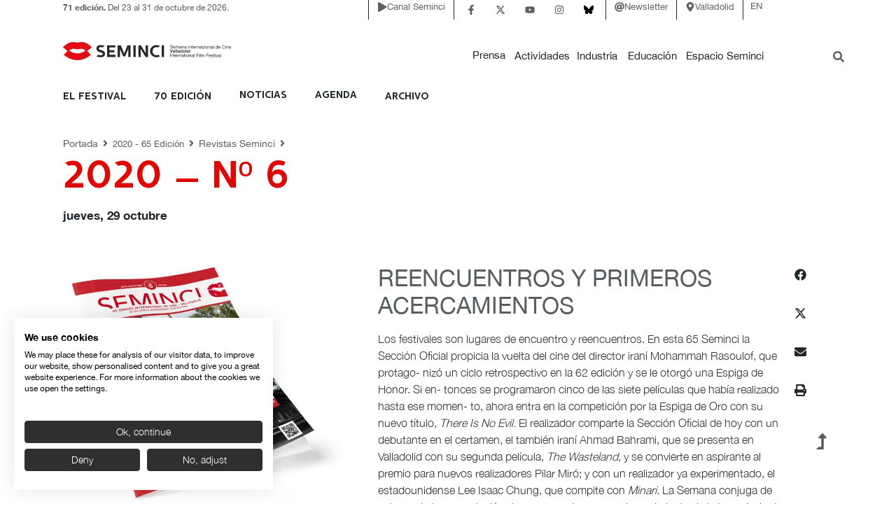

--- FILE ---
content_type: text/html
request_url: https://online.fliphtml5.com/kskp/xwru/
body_size: 748
content:
<!DOCTYPE html PUBLIC "-//W3C//DTD XHTML 1.0 Transitional//EN" "http://www.w3.org/TR/xhtml1/DTD/xhtml1-transitional.dtd">
<html xmlns="http://www.w3.org/1999/xhtml">
<head>
	<title>2020 - 65 SEMINCI - NÚMERO 6</title>
	<meta http-equiv="Content-Type" content="text/html; charset=utf-8" />
	<meta name="viewport" content="width=device-width, initial-scale=1.0, minimum-scale=1.0, maximum-scale=1.0, user-scalable=no">
	<meta http-equiv="Expires" content="0">
	<meta http-equiv="Pragma" content="no-cache">
	<meta http-equiv="Cache-control" content="no-cache">
	<meta http-equiv="Cache" content="no-cache">
	<meta name="apple-mobile-web-app-capable" content="yes" />
	<meta name="monitor-signature" content="monitor:player:html5">
	<meta name="apple-mobile-web-app-status-bar-style" content="black" />
	<meta http-equiv="X-UA-Compatible" content="chrome=1,IE=edge">
	<meta name="robots" content="max-image-preview:large"/>
		<link rel="alternate" type="application/json+oembed" href="https://fliphtml5.com/oembed/?url=https%3A%2F%2Fonline.fliphtml5.com%2Fkskp%2Fxwru%2F&format=json" title="2020 - 65 SEMINCI - NÚMERO 6" />
		<link rel="alternate" type="application/xml+oembed" href="https://fliphtml5.com/oembed/?url=https%3A%2F%2Fonline.fliphtml5.com%2Fkskp%2Fxwru%2F&format=xml" title="2020 - 65 SEMINCI - NÚMERO 6" />
	<meta name="keywords" content="" />
	<meta name="description" content="" />
	<meta name="generator" content="fliphtml5.com" />
	<link rel="icon" href="" type="image/x-icon">
	<link rel="image_src" href="https://online.fliphtml5.com/kskp/xwru/files/shot.jpg"/>
	<meta name="og:image" content="https://online.fliphtml5.com/kskp/xwru/files/shot.jpg">
	<meta property="og:image" content="https://online.fliphtml5.com/kskp/xwru/files/shot.jpg">
	<meta property="og:title" content="2020 - 65 SEMINCI - NÚMERO 6" />
	<meta property="og:type" content="article" />
	<meta property="og:url" content="https://online.fliphtml5.com/kskp/xwru/" />
	<meta property="og:description" content="" />
	<meta itemprop="name" content="2020 - 65 SEMINCI - NÚMERO 6">
	<meta itemprop="description" content="">
	<meta itemprop="image" content="https://online.fliphtml5.com/kskp/xwru/files/shot.jpg">
	<meta name="twitter:site" content="@FlipHTML5">
	<meta name="twitter:title" content="2020 - 65 SEMINCI - NÚMERO 6">
	<meta name="twitter:description" content="">
	<meta name="twitter:image" content="https://online.fliphtml5.com/kskp/xwru/files/shot.jpg">
	<meta name="twitter:card" content="player">
	<meta name="twitter:player:width" content="400">
	<meta name="twitter:player:height" content="300">
	<meta name="twitter:player" content="https://online.fliphtml5.com/kskp/xwru/">
	<link rel="canonical" href="https://online.fliphtml5.com/kskp/xwru/">
	<style>
		html{width:100%;height:100%;left:0;top:0;margin:0;padding:0;position:fixed;}
		body{width:100%;height:100%;left:0;top:0;margin:0;padding:0;position:fixed;}
	</style>
</head>
<body>
	<div id="tmpLoading" style="width: 100%; height: 100%; position: absolute; z-index: -2;background:#EAEAEA;"></div>
	
	<script type="text/javascript" src="javascript/config.js?1737595221"></script>
	<script type="text/javascript" src="slide_javascript/slideJS.js?1737595221"></script>
	<script type="text/javascript" src="//static.fliphtml5.com/resourceFiles/html5_templates/js/LoadingJS.js?c3cd7f589f64047efd9556fe4192899e"></script>
	<script type="text/javascript" src="//static.fliphtml5.com/resourceFiles/html5_templates/template/Handy/resource_skeleton.js?5b9d1fb5e3d1d50ea2ac0aa9638d432d"></script>
</body>
</html>

--- FILE ---
content_type: text/css
request_url: https://consent.cookiefirst.com/sites/seminci.com-95ab8335-3dc0-4030-b26f-ac1214dbc96e/styles.css?v=0fa7d701-9a66-4c12-8dc0-8801e1d8971b
body_size: 53
content:
.cookiefirst-root {--banner-font-family: inherit !important;--banner-width: 100% !important;--banner-bg-color: rgba(255,255,255,1) !important;--banner-shadow: 0.1 !important;--banner-text-color: rgba(0,0,0,1) !important;--banner-outline-color: rgba(205, 6, 30, 1) !important;--banner-accent-color: rgba(45, 48, 46, 1) !important;--banner-text-on-accent-bg: rgba(255,255,255,1) !important;--banner-border-radius:0 !important;--banner-backdrop-color: rgba(0,0,0,0.1) !important;--banner-widget-border-radius: 0 !important;--banner-btn-primary-text:rgba(255,255,255,1) !important;--banner-btn-primary-bg:rgba(45, 48, 46, 1) !important;--banner-btn-primary-border-color:rgba(45, 48, 46, 1) !important;--banner-btn-primary-border-radius:4px !important;--banner-btn-primary-hover-text:rgba(45, 48, 46, 1) !important;--banner-btn-primary-hover-bg:rgba(0,0,0,0) !important;--banner-btn-primary-hover-border-color:rgba(45, 48, 46, 1) !important;--banner-btn-primary-hover-border-radius:4px !important;--banner-btn-secondary-text:rgba(255,255,255,1) !important;--banner-btn-secondary-bg:rgba(45, 48, 46, 1) !important;--banner-btn-secondary-border-color:rgba(45, 48, 46, 1) !important;--banner-btn-secondary-border-radius:4px !important;--banner-btn-secondary-hover-text:rgba(45, 48, 46, 1) !important;--banner-btn-secondary-hover-bg:rgba(0,0,0,0) !important;--banner-btn-secondary-hover-border-color:rgba(45, 48, 46, 1) !important;--banner-btn-secondary-hover-border-radius:4px !important;--banner-btn-floating-bg:rgba(0,71,178,1) !important;--banner-btn-floating-border:rgba(0,71,178,1) !important;--banner-btn-floating-icon:rgba(255,255,255,1) !important;--banner-btn-floating-hover-bg:rgba(255,255,255,1) !important;--banner-btn-floating-hover-border:rgba(0,71,178,1) !important;--banner-btn-floating-hover-icon:rgba(0,71,178,1) !important;}

--- FILE ---
content_type: image/svg+xml
request_url: https://www.seminci.com/wp-content/uploads/2025/10/Logos2025_02_ministerio_de_cultura.svg
body_size: 285400
content:
<svg xmlns="http://www.w3.org/2000/svg" xmlns:xlink="http://www.w3.org/1999/xlink" id="Layer_2" data-name="Layer 2" viewBox="0 0 158.5266522522 48.3870264001"><defs><style> .cls-1 { stroke: #c8a500; } .cls-1, .cls-2, .cls-3, .cls-4, .cls-5, .cls-6, .cls-7, .cls-8, .cls-9, .cls-10, .cls-11, .cls-12, .cls-13, .cls-14, .cls-15, .cls-16, .cls-17, .cls-18, .cls-19, .cls-20, .cls-21, .cls-22, .cls-23, .cls-24, .cls-25, .cls-26, .cls-27, .cls-28, .cls-29 { fill: none; } .cls-1, .cls-30, .cls-31, .cls-32, .cls-3, .cls-33, .cls-34, .cls-35, .cls-36, .cls-37, .cls-4, .cls-38, .cls-5, .cls-6, .cls-39, .cls-40, .cls-41, .cls-42, .cls-7, .cls-8, .cls-9, .cls-10, .cls-11, .cls-12, .cls-13, .cls-14, .cls-15, .cls-16, .cls-17, .cls-18, .cls-19, .cls-20, .cls-21, .cls-22, .cls-23, .cls-24, .cls-25, .cls-26, .cls-27, .cls-28, .cls-43, .cls-44, .cls-45, .cls-46, .cls-47, .cls-48, .cls-49, .cls-50, .cls-51, .cls-29 { stroke-miterlimit: 3.864000082; } .cls-1, .cls-34, .cls-41, .cls-26, .cls-46, .cls-48, .cls-29 { stroke-width: .0184195428px; } .cls-52 { fill: #ffd300; } .cls-52, .cls-53, .cls-54, .cls-30, .cls-31, .cls-33, .cls-55, .cls-34, .cls-35, .cls-36, .cls-56, .cls-37, .cls-57, .cls-58, .cls-39, .cls-40, .cls-41, .cls-42, .cls-43, .cls-44, .cls-45, .cls-46, .cls-47, .cls-48, .cls-49, .cls-59, .cls-50, .cls-51, .cls-60 { fill-rule: evenodd; } .cls-53 { fill: #fff; } .cls-61, .cls-31, .cls-55, .cls-34 { fill: #231915; } .cls-62, .cls-38, .cls-58, .cls-43, .cls-46, .cls-49, .cls-50, .cls-51 { fill: #c8a500; } .cls-54, .cls-39, .cls-40, .cls-41 { fill: #00885b; } .cls-30 { fill: #ffe39c; } .cls-30, .cls-31, .cls-33, .cls-34, .cls-35, .cls-36, .cls-37, .cls-38, .cls-5, .cls-6, .cls-39, .cls-40, .cls-41, .cls-42, .cls-7, .cls-8, .cls-9, .cls-10, .cls-11, .cls-12, .cls-13, .cls-14, .cls-15, .cls-16, .cls-17, .cls-18, .cls-19, .cls-20, .cls-21, .cls-22, .cls-23, .cls-24, .cls-25, .cls-26, .cls-27, .cls-28, .cls-43, .cls-44, .cls-45, .cls-46, .cls-47, .cls-48, .cls-49, .cls-50, .cls-51, .cls-29 { stroke: #231915; } .cls-30, .cls-33, .cls-36, .cls-39, .cls-11, .cls-43, .cls-44 { stroke-width: .0368390855px; } .cls-32 { fill: #e84427; stroke: #e84427; stroke-width: .1679989329px; } .cls-3 { stroke: #ffe021; stroke-width: .3175783325px; } .cls-33, .cls-57, .cls-42 { fill: #006db7; } .cls-35, .cls-36, .cls-60 { fill: #bdb9b8; } .cls-35, .cls-37, .cls-38, .cls-40, .cls-42, .cls-7, .cls-45, .cls-51 { stroke-width: .0276293141px; } .cls-56, .cls-63 { fill: #1f1d1b; } .cls-37 { fill: #ee7bae; } .cls-4 { stroke: #ffd500; stroke-width: .635156665px; } .cls-64 { clip-path: url(#clippath-10); } .cls-65 { clip-path: url(#clippath-1); } .cls-66 { clip-path: url(#clippath-3); } .cls-67 { clip-path: url(#clippath-4); } .cls-68 { clip-path: url(#clippath-2); } .cls-69 { clip-path: url(#clippath-7); } .cls-70 { clip-path: url(#clippath-6); } .cls-71 { clip-path: url(#clippath-9); } .cls-72 { clip-path: url(#clippath-8); } .cls-73 { clip-path: url(#clippath-5); } .cls-5 { stroke-width: .0057164097px; } .cls-8 { stroke-width: .0230244284px; } .cls-9 { stroke-width: .0322341998px; } .cls-10 { stroke-width: .0360451404px; } .cls-12 { stroke-width: .0552586283px; } .cls-13 { stroke-width: .0406500285px; } .cls-14 { stroke-width: .0428730766px; } .cls-15 { stroke-width: .0414439736px; } .cls-16 { stroke-width: .0460488569px; } .cls-17 { stroke-width: .0450961247px; } .cls-18 { stroke-width: .0506537449px; } .cls-19 { stroke-width: .0644683996px; } .cls-20 { stroke-width: .0782830591px; } .cls-21 { stroke-width: .073678171px; } .cls-22 { stroke-width: .0598635163px; } .cls-23 { stroke-width: .0690732877px; } .cls-24 { stroke-width: .0073043017px; } .cls-25 { stroke-width: .0163552841px; } .cls-27 { stroke-width: .0152437601px; } .cls-28 { stroke-width: .0920977138px; } .cls-74 { clip-path: url(#clippath); } .cls-44, .cls-45, .cls-47, .cls-48, .cls-59 { fill: #dc2f34; } .cls-47 { stroke-width: .019213489px; } .cls-49 { stroke-width: .0211189593px; } .cls-50 { stroke-width: .023977163px; } .cls-29 { stroke-linecap: round; } </style><clipPath id="clippath"><path class="cls-2" d="M22.8936345878,18.1147467626c0,.0522432247.0430312434.0947947278.0962242567.0947947278.0533480809,0,.0962242567-.0425515032.0962242567-.0947947278,0-.0523982922-.0428761758-.0949546412-.0962242567-.0949546412-.0531930134,0-.0962242567.042556349-.0962242567.0949546412h0Z"></path></clipPath><clipPath id="clippath-1"><path class="cls-2" d="M22.3313596742,19.4671538076c.174509137.0468449358.4038007297.0698676202.6573894682.0703425145.2535838926-.0004748944.4843001683-.0234975787.6588141512-.0703425145-.1745139829-.0471599167-.4052302586-.0759007168-.6588141512-.076380457-.2535887385.0004797402-.4828803312.0292205403-.6573894682.076380457h0Z"></path></clipPath><clipPath id="clippath-2"><polygon class="cls-2" points="22.1424001805 29.5332761827 23.8368377683 29.5332761827 23.8368377683 20.8959364637 22.1424001805 20.8959364637 22.1424001805 29.5332761827 22.1424001805 29.5332761827"></polygon></clipPath><clipPath id="clippath-3"><path class="cls-2" d="M37.8806316284,19.4671538076c.174509137.0468449358.4039557973.0698676202.6577020262.0703425145.2537462289-.0004748944.4843098601-.0234975787.6588189971-.0703425145-.174509137-.0471599167-.4050727682-.0759007168-.6588189971-.076380457-.2537462289.0004797402-.4831928892.0292205403-.6577020262.076380457h0Z"></path></clipPath><clipPath id="clippath-4"><path class="cls-2" d="M38.4430616095,18.2135150963c0,.0523982922.0431887339.0946348144.0962242567.0946348144.0531954363,0,.0962266797-.0422365222.0962266797-.0946348144,0-.0525630515-.0430312434-.0949594871-.0962266797-.0949594871-.0530355229,0-.0962242567.0423964356-.0962242567.0949594871h0Z"></path></clipPath><clipPath id="clippath-5"><polygon class="cls-2" points="37.69865502 29.5332761827 39.3927800498 29.5332761827 39.3927800498 20.8959364637 37.69865502 20.8959364637 37.69865502 29.5332761827 37.69865502 29.5332761827"></polygon></clipPath><clipPath id="clippath-6"><path class="cls-2" d="M29.0249568079,15.0985449302c-.2297664871.1073455071-.5379729219.1872125609-.8755646563.2342149872-.2570777582.0354111274-.5017743422.0430312434-.7142314147.0263590595-.2842291159-.0057132698-.695497317.0806641979-1.1064456913.2696236916-.3404362547.1564098471-.6246702164.3477486585-.8137896236.5328993057l.1640275402.1513216934.0470000033.4296873178.4477866077.5341640754.2240483714.1975318214.5302001613.4412737708.2713682015.0233425112.0824183995.2439018628,3.441753208-.418091173,3.4312764571.418091173.0824087078-.2439018628.271213134-.0233425112.5303552288-.4412737708.2238908809-.1975318214.4481015886-.5341640754.0471623397-.4296873178.1635526459-.1513216934c-.1891194071-.1851506472-.4731910326-.3764894586-.813634556-.5328993057-.4111034418-.1889594937-.822371643-.2753369615-1.1064456913-.2696236916-.2127768993.0166721839-.4568338297.0090520679-.7140763471-.0263590595-.3377468019-.0470024263-.6462682178-.1268694801-.8757197239-.2342149872-.4018914606-.1660918769-1.0179990411-.2724827495-1.7106373003-.2724827495-.6924783458,0-1.2744419915.1063908726-1.6760184711.2724827495h0Z"></path></clipPath><clipPath id="clippath-7"><path class="cls-2" d="M27.760201692,19.0112697667c.7936308429.2137315339,1.8368768184.3520323994,2.9904775806.3539416685,1.1534456947-.0019092691,2.2014551513-.1402101347,2.9952410618-.3539416685-.7937859104-.2137315339-1.8417953671-.3445746197-2.9952410618-.3464741971-1.1536007622.0018995774-2.1968467378.1327426633-2.9904775806.3464741971h0Z"></path></clipPath><clipPath id="clippath-8"><path class="cls-2" d="M30.281454577,13.1530602579c0,.251204575.2069037161.4547719159.4619171376.4547719159.254858354,0,.4614470891-.203567341.4614470891-.4547719159s-.2065887351-.4549294064-.4614470891-.4549294064c-.2550134215,0-.4619171376.2037248314-.4619171376.4549294064h0Z"></path></clipPath><clipPath id="clippath-9"><path class="cls-2" d="M30.2770109227,13.1692575475c0,.2513620654.2067438027.4549318293.4615973108.4549318293.2550182674,0,.4616021566-.2035697639.4616021566-.4549318293,0-.2510470845-.2065838893-.4547719159-.4616021566-.4547719159-.2548535081,0-.4615973108.2037248314-.4615973108.4547719159h0Z"></path></clipPath><clipPath id="clippath-10"><path class="cls-2" d="M25.5373132986,25.508759762v3.6176967198c0,1.4268782328,1.1740842156,2.5839777065,2.6225604497,2.5839777065s2.6109691508-1.1570994737,2.6109691508-2.5839777065v-3.6176967198h-5.2335296006Z"></path></clipPath></defs><g id="logos"><g><g><polygon class="cls-53" points="135.2168001899 8.3990721905 108.1440423179 8.3990721905 108.1440423179 37.3275960462 135.2168001899 37.3275960462 135.2168001899 8.3990721905 135.2168001899 8.3990721905"></polygon><polygon class="cls-4" points="135.2515740866 8.3990721905 108.178661147 8.3990721905 108.178661147 37.3275960462 135.2515740866 37.3275960462 135.2515740866 8.3990721905 135.2515740866 8.3990721905"></polygon><path class="cls-32" d="M117.8392334367,16.8228354432c.7642503892-2.9450621738,2.2475005201-4.9431050517,3.9538443877-4.9431050517,2.4876032281,0,4.5048575209,4.2442737825,4.5048575209,9.4792377578,0,5.2354388697-2.0172542928,9.4790754215-4.5048575209,9.4790754215-1.6987261746,0-3.1780026996-1.9797812517-3.9452769059-4.9027753757,0,0,.942422997-.0069877312,1.9600925195-.5216229878,1.1799670905-.5957743488,2.4593324765-1.9866090695,2.4588478904-4.0449901824-.0004652026-2.0447303232-1.277766252-3.4409681786-2.4588478904-4.0454747685-1.021168234-.5232075842-1.9686600013-.5003448133-1.9686600013-.5003448133h0Z"></path><path class="cls-56" d="M114.4246267405,22.9011294092h.5875121563v-3.1942024121h-.5875121563v3.1942024121h0ZM115.0496264755,18.3283183831h-.6620027276v.6645322669h.6620027276v-.6645322669h0Z"></path><path class="cls-63" d="M118.1598258916,19.7567812124c-.1687910213-.0692328124-.4747683603-.1255998646-.7124869048-.1255998646-.9741730765,0-1.6240999192.7015304137-1.6240999192,1.6726893648,0,.9139874861.6621577951,1.6717298844,1.6240999192,1.6717298844.2124619183,0,.493987044-.0181041357.7372492532-.1310029993l-.0438162728-.5262217096c-.1808572146.1192469411-.4312719142.1816519357-.6305530914.1816519357-.7559930425,0-1.0624646592-.6262645046-1.0624646592-1.1961571112,0-.6076854745.3685567845-1.1963218705,1.024996464-1.1963218705.1870502246,0,.4120532306.043670897.637211304.1376660578l.049863907-.4884336876"></path><path class="cls-56" d="M119.0395240671,20.4330646916c.2380189879-.2005459468.5938699256-.325355936.9247937556-.325355936.5878319831,0,.7874232953.2815348173.7874232953.8328483939-.231196016-.0125459335-.3937940273-.0125459335-.6243600813-.0125459335-.6060911864,0-1.4811857942.2505697672-1.4811857942,1.0524579568,0,.6951823361.4814556481.9951314242,1.1682110323.9951314242.5373478059,0,.8498476734-.293760924.9876639528-.4881138607h.0122406442v.4134779136h.5492395481c-.0122212608-.0938400933-.0250821752-.262791028-.0250821752-.6265794856v-1.3212820814c0-.8706412618-.3680721985-1.3217618216-1.2806350015-1.3217618216-.4058602205,0-.7558476667.1254399511-1.0489640912.3007486552l.030654915.5009747752h0ZM120.751741118,21.6606665932c0,.4762075809-.3061420982.8395162983-.8871511093.8395162983-.2683637678,0-.5935597905-.1816519357-.5935597905-.5197137186,0-.5640194234.7868030251-.6141983114,1.105970797-.6141983114.1248002975,0,.2494552192.012701001.3747401028.012701001v.2816947308"></path><path class="cls-53" d="M123.3069731786,20.4330646916c.2372339585-.2005459468.5934047229-.325355936.9244739288-.325355936.5873667804,0,.7869484009.2815348173.7869484009.8328483939-.2307211216-.0125459335-.3931446819-.0125459335-.624825284-.0125459335-.6054612245,0-1.4802263137.2505697672-1.4802263137,1.0524579568,0,.6951823361.4811261296.9951314242,1.1682110323.9951314242.5371830466,0,.8496732224-.293760924.9871987502-.4881138607h.0123763283v.4134779136h.5498888935c-.0122406442-.0938400933-.0249367994-.262791028-.0249367994-.6265794856v-1.3212820814c0-.8706412618-.3688669196-1.3217618216-1.2807997608-1.3217618216-.4060152881,0-.7561287266.1254399511-1.0497491207.3007486552l.0314399445.5009747752h0ZM125.0183955083,21.6606665932c0,.4762075809-.3058125797.8395162983-.886676215.8395162983-.2692941731,0-.593540407-.1816519357-.593540407-.5197137186,0-.5640194234.7871034685-.6141983114,1.1054862109-.6141983114.1251298161,0,.2502499404.012701001.3747304111.012701001v.2816947308"></path><polygon class="cls-52" points="107.54858295 8.0805416493 16.066175397 8.0805416493 16.066175397 37.6447043272 107.54858295 37.6447043272 107.54858295 8.0805416493 107.54858295 8.0805416493"></polygon><polygon class="cls-61" points="76.2126548615 19.3510809053 76.5369010954 19.3510809053 76.5369010954 21.7383118198 76.1883528698 21.7383118198 76.1883528698 19.8808013264 75.4436361453 20.8035258994 75.3793267274 20.8035258994 74.62586807 19.8808013264 74.62586807 21.7383118198 74.2790788919 21.7383118198 74.2790788919 19.3510809053 74.6074537992 19.3510809053 75.4123561142 20.3316020594 76.2126548615 19.3510809053 76.2126548615 19.3510809053"></polygon><polygon class="cls-55" points="77.4092820212 19.3510809053 77.0624879972 19.3510809053 77.0624879972 21.7383118198 77.4092820212 21.7383118198 77.4092820212 19.3510809053 77.4092820212 19.3510809053"></polygon><polygon class="cls-61" points="79.871633469 19.3510809053 80.2011180783 19.3510809053 80.2011180783 21.7383118198 79.9027535866 21.7383118198 78.2831070135 19.8998552508 78.2831070135 21.7383118198 77.9571114239 21.7383118198 77.9571114239 19.3510809053 78.2380065876 19.3510809053 79.871633469 21.2052622924 79.871633469 19.3510809053 79.871633469 19.3510809053"></polygon><polygon class="cls-55" points="81.0700148303 19.3510809053 80.7232159605 19.3510809053 80.7232159605 21.7383118198 81.0700148303 21.7383118198 81.0700148303 19.3510809053 81.0700148303 19.3510809053"></polygon><path class="cls-61" d="M82.2075806393,20.7380970877l-.263590595-.1578296843c-.1653020016-.0995630548-.2829691921-.1973767539-.3528319664-.2936010106-.0700226877-.0962339485-.1049613437-.2070636295-.1049613437-.3325084265,0-.1878497916.066218687-.3404459464.1986415235-.4577884642.1322774607-.1175024313.3042425208-.1760985793.515909718-.1760985793.202140235,0,.3877609307.0560520712.5565567979.1678412326v.3879256899c-.174509137-.165461915-.3623540828-.2481904496-.5635396832-.2481904496-.1133786038,0-.2064288217.0258817422-.2793105673.0774901591-.072726678.0516084169-.1092450845.1176623447-.1092450845.198171475,0,.07161213.0268315309.138460779.0804994386.2010208411.0536727536.0622499271.1398999996.1278289605.2588319598.1965868786l.2648602105.154500578c.2955054339.1737144159.4431781941.3952235562.4431781941.6640573725,0,.1913388114-.0649490715.3469490915-.1949925904.4665158594-.1300483647.1197315272-.2991592129.1794373774-.5071774769.1794373774-.2394485168,0-.4573135699-.0724116971-.6538859108-.2173853128v-.4341309721c.1873700514.2338951604.4041157107.3507676298.6503920452.3507676298.1086199685,0,.1991212637-.0296905888.2713778932-.089396439.0722469378-.0595459368.1082952958-.1341770381.1082952958-.2238933038,0-.1454485102-.1063908726-.2832793272-.3190078585-.4134924512"></path><polygon class="cls-61" points="83.0277231863 19.3475870397 85.0514951618 19.3475870397 85.0514951618 19.6518247146 84.2068955556 19.6518247146 84.2068955556 21.7383118198 83.858352176 21.7383118198 83.858352176 19.6518247146 83.0277231863 19.6518247146 83.0277231863 19.3475870397 83.0277231863 19.3475870397"></polygon><polygon class="cls-61" points="85.3792352613 19.3510809053 86.752600654 19.3510809053 86.752600654 19.6553234261 85.7261891987 19.6553234261 85.7261891987 20.3832056304 86.7181417383 20.3832056304 86.7181417383 20.6891975069 85.7261891987 20.6891975069 85.7261891987 21.4307401927 86.7856300408 21.4307401927 86.7856300408 21.7349827135 85.3792352613 21.7349827135 85.3792352613 19.3510809053 85.3792352613 19.3510809053"></polygon><path class="cls-61" d="M87.616414098,19.6415030312h-.1040067091v.7536137249h.1317928746c.175623685,0,.2961450875-.0147701835.3614042941-.0443057048.0652640525-.0296905888.1163878833-.074466342.1525961547-.1341770381.0365232524-.0598609177.0547824557-.1279791822.0547824557-.2041997258,0-.075265909-.0203235399-.1432291059-.0608155523-.2041997258-.0404920124-.0609803116-.0973388047-.1038516415-.1706954446-.1290937301-.0735213992-.0250918669-.1951525038-.0376378004-.3650580731-.0376378004M87.1654534516,21.7383118198v-2.3872309146h.6068907534c.2451714783,0,.4396891744.0598609177.583553088.1794276857.1438590678.1197266813.2161108515.2813749039.2161108515.4852596488,0,.138945365-.0354135503.2591469407-.1059111324.3606144188-.0705024279.1014626322-.1716597709.1772082814-.303607713.2273823236.0776452267.0500189746.1532309625.1184570658.227227256.2049992928.0739962935.0865373811.1780030026.2375440935.3121800407.4527051563.0843179769.1357664804.1521212604.2375537853.2029349561.3059870306l.128299009.170855358h-.4126928842l-.105751219-.1571997224c-.0033387981-.0057132698-.0103265292-.0155600588-.0208032802-.0292156944l-.0673283891-.0940048525-.1075005747-.1743492236-.1160729023-.1864202627c-.07161213-.0979687666-.1371960093-.1759386659-.1967419461-.2340502279-.0595459368-.0579613403-.1135336713-.0998780357-.1614883092-.1254496429-.0479546379-.0255619154-.1287739033-.0382629164-.242157353-.0382629164h-.0901863143v1.0389525429h-.3469539374Z"></path><polygon class="cls-55" points="89.6505029111 19.3510809053 89.3037040412 19.3510809053 89.3037040412 21.7383118198 89.6505029111 21.7383118198 89.6505029111 19.3510809053 89.6505029111 19.3510809053"></polygon><path class="cls-61" d="M91.3905109733,19.6415030312c-.2770814713,0-.5049435351.0854325249-.6834262779.2562878829s-.2677144225.389035392-.2677144225.6545255645c0,.2575574984.0895515065.4717590807.2685091437.6426192846.1791175506.1708602039.4031610761.2562878829.6723147192.2562878829.2702584994,0,.4957412456-.0870171213.6764433926-.2613663449.1808572146-.1743540695.2712082881-.3914147097.2712082881-.6511964581,0-.2527891714-.0903510735-.4655709166-.2712082881-.6381707845-.180702147-.1726047137-.4026910276-.2589870273-.6661265551-.2589870273M91.3767002702,19.3169369705c.3744251219,0,.6859703548.116712556.9349506797.3502878895.2489803249.2335850253.3734704873.5263913147.3734704873.8782686466,0,.3520323994-.125759778.6434091599-.3769643529.8741302815-.2513644884.2305612082-.5681480968.3460041486-.9505107385.3460041486-.3650580731,0-.669295748-.1154429404-.9124028897-.3460041486-.2431071417-.2307211216-.3647430921-.5197185645-.3647430921-.8673073096,0-.3564808996.1224306716-.6515065932.3672774773-.8850916185.2448564974-.2335753336.5546572204-.3502878895.9289224289-.3502878895"></path><path class="cls-61" d="M75.0698458311,23.5023068927h-.4334913185v1.7754167667h.4438130018c.1735593483,0,.3082112807-.0117512123.4041157107-.0350888776.0959141217-.0233425112.1760985793-.0528828783.2402529297-.0889263905.0641495045-.0357285312.1227408067-.0800293901.1759386659-.1324276823.1711751848-.170855358.2567627772-.3866512285.2567627772-.6475426791,0-.2562878829-.0879766018-.4652559356-.2637505084-.6272142933-.0646292447-.060340658-.1389405192-.1097296706-.2227884476-.1484723273-.0838382367-.03890257-.1632279732-.0644644854-.2384938822-.077005573-.0751059956-.0125507793-.1959472249-.0187389435-.3623589286-.0187389435M74.2893957295,25.5819661802v-2.3839018082h.8168134407c.3294894552,0,.5902209924.0487493591.7821946115.1460881638.1918185516.0973339588.3444147063.2407229782.4577836184.4298423853.1132235362.1889546479.1699055693.3952235562.1699055693.6184820523,0,.1595790401-.0311152718.3121751948-.0935202664.4579483776-.062564908.1459234045-.151646366.2740673459-.2672492199.384582046-.1178174122.1140134115-.2548486622.1999159849-.4109386826.2580372386-.0913057081.0354087044-.1751439448.0589062832-.2513644884.0708222547-.0763756111.0120661932-.2219888806.0180992899-.4369900299.0180992899h-.7666345527Z"></path><polygon class="cls-61" points="76.9495939796 23.1980643719 78.3229545264 23.1980643719 78.3229545264 23.5023068927 77.2965479169 23.5023068927 77.2965479169 24.2301939429 78.288345389 24.2301939429 78.288345389 24.5361809736 77.2965479169 24.5361809736 77.2965479169 25.2777236594 78.3559839132 25.2777236594 78.3559839132 25.5819661802 76.9495939796 25.5819661802 76.9495939796 23.1980643719 76.9495939796 23.1980643719"></polygon><path class="cls-61" d="M81.7999662172,25.0317623057v.3758546508c-.2543786138.1368713366-.5479844702.2049944469-.880967791.2049944469-.2704135669,0-.5000201406-.0535079943-.6883448266-.1606984339-.1884845994-.1068609211-.3375868885-.2545336813-.4474667808-.4425433863-.1098847382-.1878449458-.1646671939-.3910997287-.1646671939-.6099048788,0-.347593591.1256047104-.6397650726.3771242663-.8766743584.2513644884-.2369141316.5614801924-.3553760433.9303422661-.3553760433.2543834596,0,.5370279791.0654239659.8479384042.1964221193v.3674422366c-.2832841731-.1594239725-.5600458176-.2392982951-.8306241438-.2392982951-.277406144,0-.5078074388.0863871594-.6910536627.2589870273-.1832413781.1725998679-.2748620671.3887155652-.2748620671.6484973137,0,.2620011527.0901863143.4771622155.2705734803.645948391.1803823202.1684808863.4109483743.2529539307.6918483839.2529539307.293760924,0,.5803693575-.0889215446.860159665-.2666047204"></path><path class="cls-61" d="M83.9121799971,23.1980643719h.3485433797v1.3551061894c0,.1834012915-.0134957222.3218620704-.0408069933.4152369611-.0269962902.0933651989-.0605005714.1713254065-.1005176894.2332555068-.0398523587.0622499271-.0886017178.1176623447-.1465630581.1665716171-.1918137057.1629178381-.4427032997.2443767572-.7524991769.2443767572-.3156739063,0-.5687877504-.0808241113-.7596468215-.2426274015-.0578014269-.050178888-.1067058535-.1060710458-.1464079906-.1683209728-.040017118-.0619301003-.0728817455-.138145798-.0989234012-.2280171313-.0260416556-.0900360926-.0390624834-.2312008618-.0390624834-.4238092887v-1.3517722372h.3485433797v1.3551061894c0,.2243681982.0260416556.3806181319.0781249669.4681101476.0520784654.0878118425.131153221.1583142704.2375489394.211187457.1063860267.0530379458.2316709103.0795544958.3763295452.0795544958.2057843222,0,.3734656415-.0530331.5028840443-.1589442323.0681231103-.0570067058.1173473637-.1243350949.1473577793-.2016653406.0300104156-.0774901591.0450955801-.2102376683.0450955801-.3982425274v-1.3551061894h0Z"></path><polygon class="cls-61" points="84.741059631 23.1980643719 85.0880135684 23.1980643719 85.0880135684 25.2742346397 86.1787392874 25.2742346397 86.1787392874 25.5853001324 84.741059631 25.5853001324 84.741059631 23.1980643719 84.741059631 23.1980643719"></polygon><polygon class="cls-61" points="85.9705659559 23.1947304198 87.9941683262 23.1947304198 87.9941683262 23.4989680947 87.1497334793 23.4989680947 87.1497334793 25.5854600458 86.8010301863 25.5854600458 86.8010301863 23.4989680947 85.9705659559 23.4989680947 85.9705659559 23.1947304198 85.9705659559 23.1947304198"></polygon><path class="cls-61" d="M90.0076186184,23.1980643719h.3485433797v1.3551061894c0,.1834012915-.0136604814.3218620704-.0408069933.4152369611-.0269962902.0933651989-.0605005714.1713254065-.1005128435.2332555068-.0398572046.0622499271-.0887664771.1176623447-.146567904.1665716171-.1918137057.1629178381-.4426984539.2443767572-.7524991769.2443767572-.3156739063,0-.5687829045-.0808241113-.7596516674-.2426274015-.0577917352-.050178888-.1067010077-.1060710458-.1464031447-.1683209728-.040017118-.0619301003-.0728817455-.138145798-.0990833146-.2280171313-.0258768964-.0900360926-.0388977242-.2312008618-.0388977242-.4238092887v-1.3517722372h.3485385338v1.3551061894c0,.2243681982.0260416556.3806181319.0781249669.4681101476.0519233978.0878118425.1311629127.1583142704.2375489394.211187457.1063908726.0530379458.2316709103.0795544958.3761744776.0795544958.2057891681,0,.3736255549-.0530331.5030439577-.1589442323.0681182644-.0570067058.1171826044-.1243350949.1473529334-.2016653406.0300104156-.0774901591.0450955801-.2102376683.0450955801-.3982425274v-1.3551061894h0Z"></path><path class="cls-61" d="M91.2976255146,23.4884864979h-.1038516415v.7536185708h.131637807c.1756188391,0,.2961402416-.0147701835.3615642075-.0443008589.0652592066-.0296954346.1163878833-.0744760337.1525961547-.1341818839.0365184065-.0598657636.0546225423-.1279791822.0546225423-.2041997258,0-.0752707549-.0201684724-.1432291059-.0606556389-.2042045716-.0404920124-.0609754657-.0973388047-.1038467957-.1708602039-.1290937301-.0733614858-.0250918669-.1951525038-.0376378004-.3650532272-.0376378004M90.8468199357,25.5853001324v-2.3872357604h.6068955992c.2450115649,0,.4396794826.0598609177.5835433963.1794325315.1438639137.1197266813.2159557839.2813700581.2159557839.4852548029,0,.138945365-.035248791.2591469407-.105751219.3606144188-.0706671872.1014626322-.1716500792.1772082814-.3036125589.2273871694.077495005.0500141287.1532406542.1184570658.2272369477.2049944469.0739914477.086542227.1779981567.2375489394.312170349.4527051563.0843179769.1357664804.1519661928.2375537853.2027798886.3059870306l.1284589224.1708602039h-.4128479517l-.1055961514-.1572045683c-.0033339522-.0057132698-.0103216834-.015555213-.0208032802-.0292156944l-.0674834567-.0940048525-.1073406613-.1743443777-.1160777482-.1864251086c-.0714570625-.0979687666-.1371911634-.1759386659-.1968970136-.2340502279-.0595459368-.0579613403-.1133737579-.0998780357-.1614883092-.125444797-.0479546379-.0255667613-.1286236817-.0382677623-.2421525071-.0382677623h-.0900360926v1.0389573888h-.3469539374Z"></path><path class="cls-61" d="M94.2646006706,24.5736540147l-.3907799019-.8646081652-.3625188421.8646081652h.753298744ZM93.7550438761,23.1844087364h.2437371036l1.0862772189,2.400891396h-.3548914572l-.3229717725-.7074035969h-1.0335639458l-.3028129919.7074035969h-.3563209862l1.0405468311-2.400891396h0Z"></path><path class="cls-61" d="M46.325832969,20.6323507146h.8668299923v1.0781749398c-.3178957334.1360814613-.6332522358.2040446582-.9462245747.2040446582-.4276205582,0-.7691786296-.122905566-1.0249867723-.3687070062-.2554883159-.2459661995-.3834723439-.5492492399-.3834723439-.9098636586,0-.3799784783.1324276823-.6962920382.3974478063-.9487662287.2648577876-.2526341039.5970463873-.3788687762.9962435493-.3788687762.1452885967,0,.2832769043.0155600588.4139624997.0463651956.1305232591.0309650501.2956629243.0878069966.4952615053.1702253961v.3715660641c-.3080489444-.1759435118-.6135610807-.2640703352-.9166890535-.2640703352-.2821672022,0-.5200359684.0947995737-.7134366935.2842339618-.193405571.1894343881-.2901095679.4219048654-.2901095679.6975616537,0,.288992597.096703997.5251168534.2901095679.7085181448.1934007251.1832413781.4423834729.2748620671.7466235708.2748620671.1478326736,0,.3247235512-.0333443678.5305151422-.1001978625l.0350937235-.0107965777v-.530035402h-.4971683515v-.3242462339h0Z"></path><path class="cls-61" d="M49.0141299426,19.6507150125c-.2953479434,0-.5382951717.0909858813-.7283619446.2732726248-.1902315322.1819766084-.2853460868.4146021533-.2853460868.6974017403,0,.2745470862.0954343814.5027289767.2861359621.6848606527.1908687629.1821268301.4296848949.2731175572.7164605106.2731175572.2880403854,0,.5284508056-.092735237.7210616554-.2785158461.1927683403-.185785455.2891525104-.4171413843.2891525104-.6940677881,0-.2694686241-.0963841701-.4962161399-.2891525104-.6802522391-.1926108498-.1838810317-.4292075776-.2758167017-.7099500967-.2758167017M48.999362182,19.3045557963c.3988821811,0,.7310659349.1244853166.9965633761.3734656415.2653375278.2488301032.3979275465.561005298.3979275465.9360652277,0,.3752198431-.1338596342.6858104414-.401738816.9317766409-.2677192684.2456463727-.6054636474.3687070062-1.0130732236.3687070062-.3890329691,0-.713281626-.1230606335-.9724285667-.3687070062-.2592995853-.2459661995-.3887155652-.5541726344-.3887155652-.9244739288,0-.3799833242.1303657686-.6945378366.3914195555-.9433679398.2610489411-.2489803249.5911707811-.3734656415.9900456934-.3734656415"></path><path class="cls-61" d="M51.5638086468,20.7544567135h-.3455219855v.8068115841h.3639411022c.202137812,0,.3391763309-.0154049913.4111082877-.0463700414.0722469378-.0309650501.1302058552-.079234669.1738743293-.1448185483.0438259645-.0655790334.0655790334-.1359215479.0655790334-.211187457,0-.0776500725-.0230251073-.1487824623-.0693927258-.2130918802-.0462052822-.0643142638-.1116268251-.1124288151-.1965796098-.1438639137-.0851126981-.0315998579-.2194496495-.0474797435-.4030084315-.0474797435M51.5361799718,19.6654803502h-.3178933105v.764885197h.2458038632c.1970545041,0,.3372670617-.0369933009.4204729136-.1111495078.0830459385-.0740011394.1246500758-.1700654827.1246500758-.2877278274,0-.2440569304-.1576794627-.3660078618-.4730335421-.3660078618M51.722757725,21.8855145316h-.8741327045v-2.5442804153h.6764385467c.2130967261,0,.3793509393.0281059923.4989177073.0846329578.1195667679.056371898.2107101397.1343369515.2735948745.2332603526.062877466.098928247.0941599201.2132566395.0941599201.3433050042,0,.2500948729-.1311580668.4292027317-.3936365368.5370231332.1884797535.0354135503.3383791868.1119490748.4498485214.2296065736.1117867385.1178271039.1673639153.2586720464.1673639153.4225396732,0,.1298884513-.0336617716.2459661995-.1014650551.3477486585-.0678032835.1021022858-.1673639154.1853105606-.298526828.249775046-.1313179802.0643094179-.2953479434.096389016-.4925623609.096389016"></path><polygon class="cls-55" points="53.3528883178 19.3410790487 52.9832266771 19.3410790487 52.9832266771 21.8853546182 53.3528883178 21.8853546182 53.3528883178 19.3410790487 53.3528883178 19.3410790487"></polygon><polygon class="cls-61" points="53.9257974728 19.3410790487 55.3895163619 19.3410790487 55.3895163619 19.6653252826 54.2954591136 19.6653252826 54.2954591136 20.4411669707 55.3526781285 20.4411669707 55.3526781285 20.7671625604 54.2954591136 20.7671625604 54.2954591136 21.5576096728 55.4246076625 21.5576096728 55.4246076625 21.8818607526 53.9257974728 21.8818607526 53.9257974728 19.3410790487 53.9257974728 19.3410790487"></polygon><path class="cls-61" d="M56.3100166849,19.6507150125h-.1108345269v.8031529593h.1403700481c.1873700514,0,.3156739063-.0157199722.385381613-.0473198301.0695526392-.0314350986.1238553547-.079234669.1625980113-.1430691925.0389074159-.0636697643.0582763213-.1362365289.0582763213-.2175355345,0-.0801941494-.0215931555-.152760914-.0646243988-.2177051397-.0431960026-.0649442257-.1038467957-.1106746135-.182131676-.1375109903-.0782848803-.0266764634-.2078559277-.0400122721-.389035392-.0400122721M55.8295205172,21.8853546182v-2.5442755695h.646747958c.2612112774,0,.4685898878.0636697643.6219807637.191178898.1533908759.1276642012.230081468.3001090016.230081468.5173295552,0,.1479974329-.0376281087.2761365285-.1127389501.3842719109-.0751059956.1079803149-.1829215513.1888044262-.3234515128.2421525071.0825686212.053517686.1632328191.1263945857.2421525071.2186549284.0787597746.0922603427.189749369.2531089982.3326586482.4825605043.0900360926.1444987214.162123117.2532689116.2162756107.3261555031l.1367114232.1819717626h-.4398442419l-.1125838826-.1675262517c-.0036440873-.0061881642-.0111067128-.0165146934-.022063204-.0311201177l-.0720918703-.1001978625-.1144931517-.1857806091-.1236905954-.1986463694c-.0762253895-.1044864493-.1460833179-.1876898782-.2096028605-.2494552192-.0635195426-.0617701869-.1209987198-.1063860267-.1721249735-.1337069896-.0512934359-.0271465119-.1371960093-.0408069933-.2580323928-.0408069933h-.0962291026v1.1072404125h-.3696616408Z"></path><polygon class="cls-61" points="60.1562102762 19.3410790487 60.5072928869 19.3410790487 60.5072928869 21.8853546182 60.1893947306 21.8853546182 58.4632022173 19.9258920605 58.4632022173 21.8853546182 58.1157685398 21.8853546182 58.1157685398 19.3410790487 58.4152475794 19.3410790487 60.1562102762 21.3172065214 60.1562102762 19.3410790487 60.1562102762 19.3410790487"></polygon><path class="cls-61" d="M62.3416256285,19.6507150125c-.2953503663,0-.5382975946.0909858813-.7283667904.2732726248-.1902339551.1819766084-.2853485097.4146021533-.2853485097.6974017403,0,.2745470862.0954392273.5027289767.2861432309.6848606527.190863917.1821268301.4296776261.2731175572.7164556647.2731175572.2880428083,0,.5284508056-.092735237.7210640783-.2785158461.1927683403-.185785455.2891525104-.4171413843.2891525104-.6940677881,0-.2694686241-.0963841701-.4962161399-.2891525104-.6802522391-.1926132727-.1838810317-.4292075776-.2758167017-.7099476738-.2758167017M62.3268602908,19.3045557963c.3988773352,0,.731061089.1244853166.9965512614.3734656415.2653447966.2488301032.3979323924.561005298.3979323924.9360652277,0,.3752198431-.1338572113.6858104414-.401736393.9317766409-.2677192684.2456463727-.6054612245.3687070062-1.0130756466.3687070062-.3890305462,0-.7132816259-.1230606335-.9724237208-.3687070062-.2593020083-.2459661995-.3887204111-.5541726344-.3887204111-.9244739288,0-.3799833242.1303633457-.6945378366.3914195555-.9433679398.2610465181-.2489803249.5911707811-.3734656415.9900529622-.3734656415"></path><path class="cls-61" d="M45.765942219,23.5124638168h-.4620794739v1.8922940819h.4731934555c.1846733299,0,.3283773302-.0123908659.4306346836-.0373179736.1022621992-.0249271077.1875299648-.0565269655.2559680561-.0947947278.0682806008-.0381126947.1308430859-.0852726115.1875299648-.1411647693.1824515028-.1819717626.2735948745-.4120580764.2735948745-.6900990282,0-.2732726248-.0936850257-.4960562265-.2810550771-.6685010268-.0689154085-.0644693313-.1481525004-.1171874503-.2373914489-.1583142704-.0893988619-.0414418011-.1740318197-.0687530722-.2540636328-.0820937268-.0801893035-.0133358088-.2089632069-.020008559-.3863314017-.020008559M44.9342011043,25.7290041326v-2.5407865497h.8704861943c.3512376782,0,.6291211395.0519282437.833643115.1556102801.2045171297.104011555.3671175639.2567676231.4877988798.458108291.1208388064.2016604947.1811770414.4214299711.1811770414.6594538048,0,.1699055693-.0331844544.3325035806-.0997205453.4881187066-.066531245.1552952992-.1614883092.2920115683-.2847088561.4096739129-.1256022875.1214760371-.2716880283.2130967261-.438099732.2750268264-.0971788913.0377928679-.1865729073.0628750431-.2678743359.07558089-.0812990057.0127058469-.2365967278.0192138378-.4657284071.0192138378h-.8169733541Z"></path><polygon class="cls-61" points="47.7693833858 23.1882175829 49.2331022749 23.1882175829 49.2331022749 23.5124638168 48.1390426036 23.5124638168 48.1390426036 24.2883103508 49.1962616186 24.2883103508 49.1962616186 24.6143010946 48.1390426036 24.6143010946 48.1390426036 25.4047578987 49.2681935754 25.4047578987 49.2681935754 25.7290041326 47.7693833858 25.7290041326 47.7693833858 23.1882175829 47.7693833858 23.1882175829"></polygon><polygon class="cls-61" points="50.7136508384 23.1882175829 52.1773721504 23.1882175829 52.1773721504 23.5124638168 51.0833124792 23.5124638168 51.0833124792 24.2883103508 52.1405314942 24.2883103508 52.1405314942 24.6143010946 51.0833124792 24.6143010946 51.0833124792 25.4047578987 52.2124610281 25.4047578987 52.2124610281 25.7290041326 50.7136508384 25.7290041326 50.7136508384 23.1882175829 50.7136508384 23.1882175829"></polygon><path class="cls-61" d="M53.245705147,24.6663844059l-.2809000096-.1681562136c-.1762536469-.1060710458-.3015385305-.2103975817-.3761720547-.3128148484-.0744711879-.1027370936-.1117843156-.2207144192-.1117843156-.3544165629,0-.2002358117.070500005-.3629888905.2116647742-.4879587932.1410048558-.1251249702.3242486568-.1876898782.5497265571-.1876898782.2156383801,0,.4134900283.0595459368.5932375407.1789527913v.4134924512c-.1859429454-.1764135603-.3861763342-.2645403837-.6005402529-.2645403837-.1208388064,0-.2200820344.0274663387-.2975721935.0824087078-.0776476496.0550974366-.1165526425.1254399511-.1165526425.2113473704,0,.0763756111.0285857325.1476727602.0859049963.2142064282.0571641962.066533668.1491047121.1362413747.2758191246.2094429471l.2823271156.164662348c.3148791851.1853105606.4723963114.4212700577.4723963114.7078784912,0,.2040495041-.0692303895.3698264001-.2078535048.4971756203-.1387830287.1275042878-.3188479451.191178898-.5406769122.191178898-.2550134215,0-.4873239854-.0771703323-.6967669325-.2318308237v-.4625519453c.1995961581.2493001517.4306346836.3739502275.6931131535.3739502275.1157603443,0,.2121420915-.0317597713.2891573563-.0954295356.0770104189-.0633644751.115598008-.142914125.115598008-.2386634874,0-.1546653373-.1133737579-.3016984439-.3401261196-.4406438089"></path><path class="cls-61" d="M55.0736849652,23.5086549703h-.3826824686v.7960101605h.4049152777c.1502144142,0,.2659699126-.0349338101.3474288317-.1046463627.0813014286-.0700178419.1219533543-.1699007234.1219533543-.2996292614,0-.2612112774-.1638748956-.3917345365-.4916149951-.3917345365M54.319593923,25.7324979982v-2.5479293485h.818717864c.2464410939,0,.4430231266.0655790334.5895837617.1965771868.1465630581.1311629127.2199245439.307261492.2199245439.5281358246,0,.148307568-.037475464.2793105673-.1127413731.3934790463-.0751059956.1141684791-.1780005797.197056927-.3085262617.2485005847-.1306855954.0517683303-.3178981563.0776549184-.5619575097.0776549184h-.2735924516v1.1035817876h-.3714085736Z"></path><path class="cls-61" d="M57.3794642294,24.6543182126l-.41666649-.9216100251-.3861714883.9216100251h.8028379783ZM56.8364031538,23.1736121586h.2597817485l1.1577294356,2.5588858396h-.3783987277l-.3440900337-.7539335517h-1.1015198739l-.3226640604.7539335517h-.3798185649l1.1089800765-2.5588858396h0Z"></path><path class="cls-61" d="M60.3311943076,22.4960590639c-.0012696155.1470379525-.0357285312.2616813259-.1035269689.3442547929-.0517683303.0643094179-.116397575.0963841701-.1940428017.0963841701-.0678032835,0-.1589490782-.0241372324-.273437384-.072726678-.1146433734-.0484295322-.2008706194-.0728865914-.2588222681-.0728865914-.0320747522,0-.0598706095.0122261066-.0832131206.0365232524-.0233376653.0241323865-.0374730411.0606556389-.0425515032.109090017h-.1551353858c.0196887322-.1711751848.0554172634-.2855035773.1071807479-.3433050042.0517634844-.0574816001.1170323828-.0863774677.1959472249-.0863774677.0714522166,0,.1878449458.0320747522.3493381008.0965392377.0824087078.0328694734.1416396636.0490691859.1773681949.0490691859.0344540699,0,.0636746101-.0117512123.0878069966-.0354135503.0239773189-.0238174055.0403320989-.0641495045.0489044266-.1211513644h.1441837405ZM60.5881121524,23.1880625154h.35124737v2.5444354829h-.3178981563l-1.726202205-1.9596176252v1.9596176252h-.3475838993v-2.5444354829h.2994790397l1.7409578509,1.9762873861v-1.9762873861h0Z"></path><path class="cls-61" d="M62.8594349239,24.6543182126l-.41666649-.9216100251-.3861714883.9216100251h.8028379783ZM62.316378694,23.1736121586h.2597769026l1.1577342814,2.5588858396h-.3783938818l-.3440997254-.7539335517h-1.101517451l-.3226616375.7539335517h-.3798234108l1.1089849224-2.5588858396h0Z"></path><path class="cls-48" d="M22.1887653761,19.1122575045s-.0530379458,0-.0827236887-.0173045687c-.0292205403-.0176292414-.1178271039-.1046415168-.1178271039-.1046415168l-.0706623413-.0522432247-.0646243988-.0928903046s-.0770152648-.1278241146-.0414466469-.2264373807c.0352536369-.0987634878.0944845927-.1335373844.1475176927-.1625980113.0528731865-.0290606269.1648222614-.0639895911.1648222614-.0639895911,0,0,.0882915827-.0406519258.1179821715-.0463700414.0293756078-.0058731832.1354466536-.0349338101.1354466536-.0349338101,0,0,.0296905888-.0174644821.058911129-.0289007135.0296954346-.0117512123.0708174089-.0117512123.0943198335-.0174596362.0235024246-.0058828749.0824087078-.0260465015.1179821715-.0276359438.0543027155-.002539231.1413198368.0101666158.170855358.0101666158.0293756078,0,.1297285379.0058731832.170855358.0058731832.0414466469,0,.1886396669-.0117512123.2297713329-.0117512123.0412867335,0,.0708174089-.0057181157.1178222581,0,.0471550709.0058780291.1298884513.0349338101.15338603.046525109.0236574921.0115961448.1649821748.0638345235.2180201206.0811439381.0530331.0176243955.1826065703.0408118392.2415176993.0697077068.0590710424.029055781.0949546412.0782800344.124330249.1187768926.0293804537.0406470799.0349338101.084628112.0468449358.1135288254.0115912989.0292156944.0120661932.0919405158.0003149809.1208412293-.0117463664.029055781-.0535079943.0882867368-.0535079943.0882867368l-.0649442257.1103596325-.0822536402.0697077068s-.0589159749.0581164079-.1060710458.0522383788c-.0473198301-.0057181157-.524641959-.0928903045-.831103884-.0928903045s-.7955352662.0928903045-.7955352662.0928903045h0Z"></path><path class="cls-58" d="M22.8442504209,18.4005653209c0-.1492622026.064304572-.2704135669.1437040003-.2704135669.0793945824,0,.1437040003.1211513644.1437040003.2704135669,0,.1495820294-.0643094179.2705783262-.1437040003.2705783262-.0793994282,0-.1437040003-.1209962968-.1437040003-.2705783262"></path><path class="cls-26" d="M22.8442504209,18.4007252343c0,.1492622025.064304572.2704184128.1437040003.2704184128.079234669,0,.1437040003-.1211562103.1437040003-.2704184128s-.0644693313-.2705734804-.1437040003-.2705734804c-.0793994282,0-.1437040003.1213112778-.1437040003.2705734804h0Z"></path><path class="cls-58" d="M22.9244397245,18.4005653209c0-.1375109903.0296905888-.2488204115.0662089953-.2488204115.0363681849,0,.0660587736.1113094212.0660587736.2488204115,0,.1373510768-.0296905888.2489851707-.0660587736.2489851707-.0365184065,0-.0662089953-.1116340939-.0662089953-.2489851707"></path><path class="cls-26" d="M22.9244397245,18.4007252343c0,.1373510768.0296905888.2488252573.0662089953.2488252573.0365232524,0,.0660587736-.1114741805.0660587736-.2488252573s-.0295355212-.2489803249-.0660587736-.2489803249c-.0365184065,0-.0662089953.111629248-.0662089953.2489803249h0Z"></path><path class="cls-58" d="M22.8936345878,18.1147467626c0-.0523982922.0430312434-.0949546412.0962242567-.0949546412s.0962242567.042556349.0962242567.0949546412c0,.0522432247-.0430312434.0947947278-.0962242567.0947947278s-.0962242567-.0425515032-.0962242567-.0947947278"></path><polygon class="cls-49" points="23.0581370223 18.0815574624 23.0581370223 18.1442822839 22.9093497141 18.1442822839 22.9093497141 18.0815574624 22.9577840923 18.0815574624 22.9577840923 17.9392829911 22.8934746744 17.9392829911 22.8934746744 17.8764031021 22.9577840923 17.8764031021 22.9577840923 17.8141628667 23.021298789 17.8141628667 23.021298789 17.8764031021 23.0851333125 17.8764031021 23.0851333125 17.9392829911 23.021298789 17.9392829911 23.021298789 18.0815574624 23.0581370223 18.0815574624 23.0581370223 18.0815574624"></polygon><g class="cls-74"><polygon class="cls-49" points="23.1241909501 18.0815574624 23.1241909501 18.1442822839 22.8602853741 18.1442822839 22.8602853741 18.0815574624 22.9577840923 18.0815574624 22.9577840923 17.9392829911 22.8934746744 17.9392829911 22.8934746744 17.8764031021 22.9577840923 17.8764031021 22.9577840923 17.8141628667 23.021298789 17.8141628667 23.021298789 17.8764031021 23.0851333125 17.8764031021 23.0851333125 17.9392829911 23.021298789 17.9392829911 23.021298789 18.0815574624 23.1241909501 18.0815574624 23.1241909501 18.0815574624"></polygon></g><path class="cls-26" d="M23.01764501,18.0236058138c.0396972912.011586453.0685980047.0481097054.0685980047.0911409488,0,.0522432247-.0430360892.0946348144-.0962242567.0946348144-.0533529268,0-.0962291026-.0423915898-.0962291026-.0946348144,0-.0439858779.0300104156-.0809840247.0711420815-.091620689"></path><path class="cls-46" d="M23.4938574368,19.0949529358h-1.0046632323l-.0117512123-.1278241146-.0234975787-.1335470762-.0247720401-.1659319635c-.1383057114-.189749369-.2651800373-.3142443774-.3080513673-.2878877408.0103216834-.0349289642.0227077034-.0614503601.0487493591-.0776452267.1227408067-.07558089.3761696318.1063860267.5664035869.4063399607.0173045687.0271562036.0335042812.0544674747.0484295322.0816188325h.4136426729c.0150900103-.0271513577.0312848769-.0544626289.0485942915-.0816188325.1902242634-.299953934.4436530884-.4819208507.5662388276-.4063399607.026201569.0161948666.0385827432.0427162624.0489044266.0776452267-.04287133-.0263566366-.1694258291.0981383717-.3080513673.2878877408l-.0246072808.1659319635-.023662338.1335470762-.0119062798.1278241146h0Z"></path><path class="cls-26" d="M22.1433548151,18.3753183864c.0941599201-.0581164079.3139245505.1236954413.4928821877.4055452396M23.8395369127,18.3753183864c-.0940000067-.0581164079-.3139197047.1236954413-.4927174284.4055452396"></path><path class="cls-46" d="M22.2499007552,19.3301177117c-.0206433668-.0620851678-.0601807445-.1171874503-.0601807445-.1171874503.2027750427-.0622402354.4854147163-.1011476512.7995040261-.1016273915.3143994449.0004797402.5987933201.0393871561.8015635169.1016273915,0,0-.0227028576.0417616279-.0541428021.099243228-.0176243955.0319196847-.0404920124.0881268234-.03890257.0881268234-.1832462239-.0587512156-.4193656344-.0889215446-.7099476738-.0895563524-.2899520774.0006348078-.5692577989.0377928679-.7145512415.0928951504.0019092691,0-.0098419432-.0347738967-.0246121267-.0735213992h.0012696155Z"></path><path class="cls-58" d="M22.9893791043,19.5984717878c.253428825-.0003149809.5325794789-.0403320989.6356363993-.0676433701.0692328124-.0211182611.1092450846-.0530379458.1016225456-.0914656215-.0033291063-.0174596363-.0184191167-.03270956-.0382677623-.041756782-.1511666258-.0506586282-.4239643563-.0863871594-.6989911826-.0868620538-.2748620671.0004748944-.5489342589.0362034256-.7004158657.0868620538-.0196887322.009047222-.0346188291.0242971458-.0381126947.041756782-.0077776065.0384276757.0327144059.0703473604.1016273915.0914656215.102897007.0273112711.3834723439.0673283891.6369011689.0676433701"></path><path class="cls-26" d="M22.9893791043,19.5984717878c.253428825-.0003149809.5325794789-.0403320989.6356363993-.0676433701.0692328124-.0211182611.1092450846-.0530379458.1016225456-.0914656215-.0033291063-.0174596363-.0184191167-.03270956-.0382677623-.041756782-.1511666258-.0506586282-.4239643563-.0863871594-.6989911826-.0868620538-.2748620671.0004748944-.5489342589.0362034256-.7004158657.0868620538-.0196887322.009047222-.0346188291.0242971458-.0381126947.041756782-.0077776065.0384276757.0327144059.0703473604.1016273915.0914656215.102897007.0273112711.3834723439.0673283891.6369011689.0676433701h0Z"></path><path class="cls-46" d="M23.8036533139,19.0949529358l-.0620851678-.0581164079s-.0589159749.0377928679-.1325875957.0261967232c-.0735213992-.0115912989-.0971837372-.1044816034-.0971837372-.1044816034,0,0-.0824087078.0725667646-.1502119913.0666887355-.0678032835-.0058731832-.1119490748-.0666887355-.1119490748-.0666887355,0,0-.0738363801.0550974366-.138460779.0493841668-.0651041391-.0058731832-.1268743259-.0901911601-.1268743259-.0901911601,0,0-.0647843122.0871721889-.1295734704.0928903045-.0649442257.0058731832-.1179773256-.0579613403-.1179773256-.0579613403,0,0-.0293804537.0638345235-.1119490748.0784447937-.0825686212.0142904433-.1530710491-.0668486489-.1530710491-.0668486489,0,0-.0473198301.0784399478-.1033719013.0987634878-.0558921578.0201684724-.1295734704-.029055781-.1295734704-.029055781,0,0-.0117512123.029055781-.0207984343.0463603497-.0087370869.0176292414-.0322395115.0203332317-.0322395115.0203332317l.0184239625.051918552c.202140235-.0608155523.4757326866-.0984485068.7850536694-.0989234012.3102756174.0004748944.5913306945.0382677623.7937859104.0994031414l.0206433668-.0581164079h0Z"></path><path class="cls-46" d="M22.9909733925,18.8143679072l.029370762.0057181157c-.0047634811.0122261066-.0057181157.0257266747-.0057181157.0396972912,0,.0633547833.0519282437.1146482193.1162376616.1146482193.0514436576,0,.095274468-.0331893002.1103596325-.0790796014.0015845965.0014295289.0111115587-.0412867335.0160349532-.0408069933.0039736058.0004797402.003653779.0441409455.0049233945.0435109836.0076225389.0576366677.0582763213.0966991511.1154380946.0966991511.0639944369,0,.1157579214-.0512885901.1157579214-.1141684791,0-.0047634811,0-.0095269622-.0009497887-.0141305299l.0363584931-.0374730411.0198534915.0477947245c-.0079423658.0149204052-.0109564911.031909993-.0109564911.0500189746,0,.0601758987.0495392344.1090851711.1108345269.1090851711.0384228298,0,.0724068512-.0193737512.0920955834-.0485894457l.0235024246-.0308099826-.0003149809.0377928679c0,.0379527813.0155600588.0720967161.0509639174.0781298127,0,0,.0409717526.002539231.0949594871-.0417616279.0544626289-.0443008589.0841580635-.0808241113.0841580635-.0808241113l.0034938656.0446158398s-.0531930134.0913057081-.1017873049.1205262484c-.02651655.0160349532-.0668486489.0328646275-.0987634878.0274711845-.0336641946-.0058780291-.0579564945-.0339840214-.0705024279-.0666935814-.0241372324.0149252511-.052718119.0234975787-.0830483614.0234975787-.0655790334,0-.1244901624-.0373131277-.147992587-.0936801799-.0300104156.0336593487-.0720870244.0546225423-.1213161237.0546225423-.0523982922,0-.1005079976-.0244570592-.1306831725-.0622450812-.0295306754.0281011464-.0697077068.0452506476-.1136887388.0452506476-.0581212537,0-.1100398057-.0295355212-.139260346-.0739962935-.029370762.0444607723-.0809840247.0739962935-.1386206924.0739962935-.0446206857,0-.0846329578-.0171495012-.1143283925-.0452506476-.0301751748.0377880221-.0779698993.0622450812-.1303681915.0622450812-.0495392344,0-.0913008622-.0209631936-.1214760371-.0546225423-.0233376653.0563670521-.0822487944.0936801799-.1479877412.0936801799-.0304901558,0-.058911129-.0085723277-.0832082748-.0234975787-.0125410876.03270956-.0363584931.0608155523-.0703425145.0666935814-.0320747522.005393443-.0720918702-.0114362313-.0987683336-.0274711845-.0484246864-.0292205403-.105751219-.1205262484-.105751219-.1205262484l.0073027121-.0446158398s.0300152614.0365232524.0841580635.0808241113c.0541524938.0443008589.0951194005.0417616279.0951194005.0417616279.0355686178-.0060330966.0509687633-.0401770314.0509687633-.0781298127l-.0001550675-.0377928679.0231777519.0308099826c.020008559.0292156944.0539925804.0485894457.0922603427.0485894457.0612904467,0,.1109944403-.0489092725.1109944403-.1090851711,0-.0181089816-.0031788846-.0350985693-.0111212504-.0500189746l.0195336646-.0477947245.0365184065.0374730411c-.0004748944.0046035677-.0009497887.0093670488-.0009497887.0141305299,0,.062879889.0519233978.1141684791.1160729023.1141684791.0571666192,0,.1076653339-.0390624834.1151279595-.0966991511.0015845965.0006299619.0011097021-.0430312434.0050784621-.0435109836.0047634811-.0004797402.0142904433.0422365222.0160397991.0408069933.015240232.0458903012.0589062832.0790796014.1106697676.0790796014.0638345235,0,.1160777482-.0512934359.1160777482-.1146482193,0-.0139706165-.0009546346-.0274711845-.0057181157-.0396972912l.0303350882-.0057181157h0Z"></path><path class="cls-58" d="M22.9892240367,19.1113028699c-.3140893098.0004797402-.5962589349.0395422237-.7990291318.1019472183-.0134957222.0041286734-.030170329-.0060330966-.0346139833-.0192138378-.0046084136-.0133358088.0053982889-.0298505022.018894011-.0341439348.2034098505-.0650992932.4928821877-.1059111324.814749104-.1063860267.3220268297.0004748944.6124538015.0412867335.8161737871.1063860267.013500568.0042934326.0236574921.020808126.0193737512.0341439348-.0044485002.0131807412-.0215980013.0233425112-.0350937235.0192138378-.2027701969-.0624049946-.4860543699-.1014674781-.8004538148-.1019472183"></path><path class="cls-26" d="M22.9892240367,19.1113028699c-.3140893098.0004797402-.5962589349.0395422237-.7990291318.1019472183-.0134957222.0041286734-.030170329-.0060330966-.0346139833-.0192138378-.0046084136-.0133358088.0053982889-.0298505022.018894011-.0341439348.2034098505-.0650992932.4928821877-.1059111324.814749104-.1063860267.3220268297.0004748944.6124538015.0412867335.8161737871.1063860267.013500568.0042934326.0236574921.020808126.0193737512.0341439348-.0044485002.0131807412-.0215980013.0233425112-.0350937235.0192138378-.2027701969-.0624049946-.4860543699-.1014674781-.8004538148-.1019472183h0Z"></path><path class="cls-53" d="M22.6853013428,19.2275405315c0-.0247671942.0206385209-.0449405125.0458854554-.0449405125.0250967128,0,.0454154069.0201733183.0454154069.0449405125,0,.0247720401-.0203186941.0449356667-.0454154069.0449356667-.0252469345,0-.0458854554-.0201636265-.0458854554-.0449356667"></path><path class="cls-26" d="M22.6853013428,19.2275405315c0,.0247720401.0204834534.0449356667.0455704744.0449356667.0252469345,0,.0457303878-.0201636265.0457303878-.0449356667,0-.0247671942-.0204834534-.0449405125-.0457303878-.0449405125-.0250870211,0-.0455704744.0201733183-.0455704744.0449405125h0Z"></path><path class="cls-48" d="M23.0959298903,19.2464345426h-.2038847448c-.0187389435,0-.0341390889-.0149204052-.0341390889-.0331844544,0-.0184191167.0149252511-.0333492136.0338192621-.0333492136h.2045195526c.0184191167,0,.033824108.0149300969.033824108.0333492136,0,.0182640491-.0157199722.0331844544-.0341390889.0331844544h0Z"></path><path class="cls-41" d="M22.4869748002,19.2824780548l-.0724068512.0112763179c-.0184239625.0028590578-.0362082715-.0095269622-.0392223968-.0276310979-.0028590578-.0180992899.0096868756-.0350888776.0282610598-.0381078489l.0728865914-.0112714721.0739962935-.0115912989c.0185741842-.0028590578.0357285312.0093670488.0385827432.0276262521.0031788846.0182640491-.0098419432.0352536369-.0284209733.0381078489l-.0736764667.0115912989h0Z"></path><polygon class="cls-48" points="22.1949583861 19.3361508083 22.2268780708 19.2815331119 22.2959509698 19.2951839016 22.2559338518 19.355684473 22.1949583861 19.3361508083 22.1949583861 19.3361508083"></polygon><path class="cls-53" d="M23.2027908113,19.2275405315c0-.0247671942.0204882992-.0449405125.0457352337-.0449405125.0250870211,0,.0455704744.0201733183.0455704744.0449405125,0,.0247720401-.0204834534.0449356667-.0455704744.0449356667-.0252469345,0-.0457352337-.0201636265-.0457352337-.0449356667"></path><path class="cls-26" d="M23.2027908113,19.2275405315c0,.0247720401.0204882992.0449356667.0457352337.0449356667.0250870211,0,.0455704744-.0201636265.0455704744-.0449356667,0-.0247671942-.0204834534-.0449405125-.0455704744-.0449405125-.0252469345,0-.0457352337.0201733183-.0457352337.0449405125h0Z"></path><path class="cls-41" d="M23.4924279078,19.2824780548l.0724020053.0112763179c.0184239625.0028590578.0363681849-.0095269622.0390624834-.0276310979.0031788846-.0180992899-.0093670488-.0350888776-.027941233-.0381078489l-.072726678-.0112714721-.0741562069-.0115912989c-.0185790301-.0028590578-.0358884446.0093670488-.0387426566.0276262521-.0030189712.0182640491.0098419432.0352536369.0282659057.0381078489l.0738363801.0115912989h0Z"></path><polygon class="cls-48" points="23.7784063795 19.3386948852 23.7525197914 19.2812084393 23.6824971037 19.2877212761 23.7158414715 19.3517108672 23.7784063795 19.3386948852 23.7784063795 19.3386948852"></polygon><path class="cls-59" d="M22.9889042099,19.5374963221c-.253743806-.0004748944-.4830353987-.0234975787-.6575445357-.0705024279.174509137-.0470000033.4038007297-.0757408034.6575445357-.0762205436.2535887385.0004797402.4843098601.0292205403.6588189971.0762205436-.174509137.0470048492-.4052302586.0700275336-.6588189971.0705024279"></path><g class="cls-65"><line class="cls-26" x1="23.1946982239" y1="19.2507231293" x2="23.1946982239" y2="19.6607168691"></line><line class="cls-8" x1="23.0908465823" y1="19.2507231293" x2="23.0908465823" y2="19.6607168691"></line><path class="cls-7" d="M23.0014501434,19.2507231293v.4099937397M22.9174519933,19.2507231293v.4099937397M22.839482094,19.2507231293v.4099937397M22.7731131853,19.2507231293v.4099937397"></path><line class="cls-9" x1="22.7038803729" y1="19.2507231293" x2="22.7038803729" y2="19.6607168691"></line><path class="cls-10" d="M22.6376616858,19.2507231293v.4099937397M22.5709729503,19.2507231293v.4099937397"></path><line class="cls-13" x1="22.5017401379" y1="19.2507231293" x2="22.5017401379" y2="19.6607168691"></line><line class="cls-17" x1="22.4266341423" y1="19.2507231293" x2="22.4266341423" y2="19.6607168691"></line></g><path class="cls-26" d="M22.9889042099,19.5374963221c-.253743806-.0004748944-.4830353987-.0234975787-.6575445357-.0705024279.174509137-.0470000033.4038007297-.0757408034.6575445357-.0762205436.2535887385.0004797402.4843098601.0292205403.6588189971.0762205436-.174509137.0470048492-.4052302586.0700275336-.6588189971.0705024279h0Z"></path><path class="cls-58" d="M23.7885681495,18.965219552c.0066679044-.0204834534.0006348078-.0406470799-.0134957222-.0452554935-.0141353758-.0044436543-.0312800311.0084172601-.0377928679.0287408001-.0066679044.0204834534-.0006348078.0406519258.0133358088.0452554935.0142904433.0044485002.0312848769-.0084124142.0379527813-.0287408001"></path><path class="cls-26" d="M23.7885681495,18.965219552c.0066679044-.0204834534.0004748944-.0408069933-.0136556356-.0452554935-.0142904433-.0046035677-.0311201177.0082573467-.0376329545.0287408001-.0066679044.0204834534-.0004748944.0408069933.0136556356.0454154069.0142904433.0044485002.0311249635-.0084172601.0376329545-.0289007135h0Z"></path><path class="cls-58" d="M23.2834598551,18.863437093c.0026942986-.0214380879-.0071476446-.0401770314-.0217530689-.0419215413-.0147653377-.0017445099-.0292205403.0141305299-.0317597713.0354087044-.0026991444.0212830204.0071427987.0400122721.0217579147.0417616279.0149204052.0017445099.029370762-.0139706165.0317549254-.035248791"></path><path class="cls-26" d="M23.283774836,18.863437093c.0025440769-.0212830204-.0074626255-.0401770314-.0222279632-.0419215413-.0149300969-.0017445099-.0290606269.0139754624-.0315998579.0354087044-.0026991444.0212830204.0073027121.0400122721.0222328091.0419215413.0147653377.0017493557.0288958676-.0141305299.031595012-.0354087044h0Z"></path><path class="cls-58" d="M22.697367536,18.863437093c-.0026991444-.0214380879.0071476446-.0401770314.0220728957-.0419215413.0146102701-.0017445099.0287408001.0141305299.0314399445.0354087044.0026991444.0212830204-.0071476446.0400122721-.0220728957.0417616279-.0147653377.0017445099-.0287408001-.0139706165-.0314399445-.035248791"></path><path class="cls-26" d="M22.6972076226,18.863437093c.0026991444.0212781745.0168345202.0371580602.0315998579.0354087044.0147701835-.0019092691.0247720401-.0206385209.0222328091-.0419215413-.0026991444-.0214332421-.0168345202-.0371532143-.0315998579-.0354087044-.0147701835.0017445099-.0247720401.0206385209-.0222328091.0419215413h0Z"></path><path class="cls-58" d="M22.1924191551,18.965219552c-.0066727502-.0204834534-.0009546346-.0406470799.0134957222-.0452554935.013815549-.0044436543.0309650501.0084172601.0377928679.0287408001.0066727502.0204834534.0006348078.0406519258-.0134957222.0452554935-.0142904433.0044485002-.0311201177-.0084124142-.0377928679-.0287408001"></path><path class="cls-26" d="M22.1922592417,18.965219552c.0066727502.0204834534.0235024246.0333492136.0376378004.0287408001.0142904433-.0044485002.0204834534-.0247720401.0138107031-.0452554935-.006507991-.0204834534-.0235024246-.0333443678-.0376329545-.0288958676-.0141305299.0046035677-.0203283858.0249271077-.013815549.045410561h0Z"></path><polygon class="cls-46" points="22.9889042099 18.5599941393 22.8993478576 18.616201278 22.9658815256 18.7660982883 22.9889042099 18.7818182606 23.0116119134 18.7657784615 23.0783054948 18.616201278 22.9889042099 18.5599941393 22.9889042099 18.5599941393"></polygon><polygon class="cls-46" points="22.7928019175 18.7862667607 22.8336089108 18.8477171208 22.9733441511 18.8037312428 22.9881094888 18.7829328085 22.9731890836 18.7624493552 22.8336089108 18.7195731793 22.7928019175 18.7862667607 22.7928019175 18.7862667607"></polygon><polygon class="cls-46" points="23.1858012236 18.7862667607 23.1451541437 18.8477171208 23.0052638358 18.8037312428 22.9906487198 18.7829328085 23.0054189033 18.7624493552 23.1451541437 18.7195731793 23.1858012236 18.7862667607 23.1858012236 18.7862667607"></polygon><polygon class="cls-46" points="22.4071004776 18.6271577691 22.3367579631 18.695435947 22.4267940557 18.8189763207 22.4504515478 18.8289830232 22.4680807892 18.8100841663 22.4995158878 18.6613017039 22.4071004776 18.6271577691 22.4071004776 18.6271577691"></polygon><polygon class="cls-46" points="22.2599074576 18.8737587764 22.3124656632 18.9255222608 22.4402897778 18.8539052849 22.450131721 18.8305676196 22.43123771 18.8134181185 22.285469373 18.8002373772 22.2599074576 18.8737587764 22.2599074576 18.8737587764"></polygon><polygon class="cls-46" points="22.6443344361 18.7932544919 22.6173381459 18.8616925832 22.4712499821 18.8472422264 22.4523559711 18.8300878794 22.4626776545 18.8069101275 22.5903418557 18.7364076996 22.6443344361 18.7932544919 22.6443344361 18.7932544919"></polygon><polygon class="cls-46" points="22.1190576693 18.8929726142 22.107306457 18.9653794654 21.96153812 18.9812545052 21.9391502434 18.9680786099 21.9445485323 18.9433114156 22.054273357 18.848196861 22.1190576693 18.8929726142 22.1190576693 18.8929726142"></polygon><path class="cls-58" d="M22.4002775057,18.830727533c0-.0279460789.0230226844-.0503339555.0512885901-.0503339555.0282610598,0,.0512885901.0223878766.0512885901.0503339555,0,.027941233-.0230275302.0504987148-.0512885901.0504987148-.0282659057,0-.0512885901-.0225574818-.0512885901-.0504987148"></path><path class="cls-26" d="M22.4002775057,18.8308826006c0,.0277861655.0230226844.0503436472.0512885901.0503436472.0284209732,0,.0512885901-.0225574818.0512885901-.0503436472s-.0228676168-.0504890231-.0512885901-.0504890231c-.0282659057,0-.0512885901.0227028576-.0512885901.0504890231h0Z"></path><polygon class="cls-46" points="23.5729321923 18.6271577691 23.6431147934 18.695435947 23.5532434601 18.8189763207 23.5292661412 18.8289830232 23.5117968132 18.8100841663 23.4803617146 18.6613017039 23.5729321923 18.6271577691 23.5729321923 18.6271577691"></polygon><polygon class="cls-46" points="23.7201300582 18.8737587764 23.6672520258 18.9255222608 23.539747738 18.8539052849 23.5297410355 18.8305676196 23.5486398924 18.8134181185 23.694248316 18.8002373772 23.7201300582 18.8737587764 23.7201300582 18.8737587764"></polygon><polygon class="cls-46" points="23.3356982339 18.7932544919 23.3623746973 18.8616925832 23.5086227744 18.8472422264 23.5275167855 18.8300878794 23.5171951021 18.8069101275 23.3896859684 18.7364076996 23.3356982339 18.7932544919 23.3356982339 18.7932544919"></polygon><polygon class="cls-46" points="23.8409664417 18.8929726142 23.852717654 18.9653794654 23.9986459043 18.9812545052 24.0208738675 18.9680786099 24.0154755787 18.9433114156 23.9057555998 18.848196861 23.8409664417 18.8929726142 23.8409664417 18.8929726142"></polygon><path class="cls-58" d="M22.938410341,18.7830878761c0-.027941233.0230275302-.0504938689.0512934359-.0504938689.0282610598,0,.0512885901.0225526359.0512885901.0504938689,0,.0279460789-.0230275302.0504938689-.0512885901.0504938689-.0282659057,0-.0512934359-.02254779-.0512934359-.0504938689"></path><path class="cls-26" d="M22.938410341,18.7830878761c0,.0279460789.0230275302.0504938689.0512934359.0504938689.0282610598,0,.0512885901-.02254779.0512885901-.0504938689,0-.027941233-.0230275302-.0504938689-.0512885901-.0504938689-.0282659057,0-.0512934359.0225526359-.0512934359.0504938689h0Z"></path><path class="cls-58" d="M23.4781374645,18.830727533c0-.0279460789.0230226844-.0503339555.0512885901-.0503339555.0282610598,0,.0512885901.0223878766.0512885901.0503339555,0,.027941233-.0230275302.0504987148-.0512885901.0504987148-.0282659057,0-.0512885901-.0225574818-.0512885901-.0504987148"></path><path class="cls-26" d="M23.4781374645,18.8308826006c0,.0277861655.022862771.0503436472.0512885901.0503436472.0282610598,0,.0512885901-.0225574818.0512885901-.0503436472s-.0230275302-.0504890231-.0512885901-.0504890231c-.0284258191,0-.0512885901.0227028576-.0512885901.0504890231h0Z"></path><path class="cls-62" d="M21.9218408289,18.9771306777c-.0011097021.0014295289-.0393774644-.0522432247-.0685980047-.0790747556-.02032354-.0187389435-.0701826011-.0355686178-.0701826011-.0355686178,0-.0092119813.0293756078-.0309650501.0608203982-.0309650501.0187340976,0,.0361985797.0080925874.0466801765.0217530689l.0041286734-.0209631936s.0255667613.0052432213.0371532143.0355686178c.0117512123.0301751748.0041335192.076695438.0041335192.076695438,0,0-.0044485002.0220728957-.0141353758.0325544925"></path><path class="cls-26" d="M21.9218408289,18.9771306777c-.0011097021.0014295289-.0393774644-.0522432247-.0685980047-.0790747556-.02032354-.0187389435-.0701826011-.0355686178-.0701826011-.0355686178,0-.0092119813.0293756078-.0309650501.0608203982-.0309650501.0187340976,0,.0361985797.0080925874.0466801765.0217530689l.0041286734-.0209631936s.0255667613.0052432213.0371532143.0355686178c.0117512123.0301751748.0041335192.076695438.0041335192.076695438,0,0-.0044485002.0220728957-.0141353758.0325544925h0Z"></path><path class="cls-58" d="M21.9239100114,18.9510890221c.0122261066-.0131807412.0368382334-.0103168375.0557322444.00619301.0187340976.0165146934.0241372324.0408118392.0122261066.0539877345-.0122261066.0131807412-.0373179736.0104767509-.0557322444-.0061881642-.0188988569-.0166794527-.0244570592-.0408118392-.0122261066-.0539925804"></path><path class="cls-26" d="M21.9234302712,18.9507740412c-.0117512123.0134957222-.00619301.0379479355.0127058469.0546225423.018894011.0168296744.0438259645.0193689054.0557322444.0060330966.0119111257-.0134957222.00619301-.0379527813-.012701001-.0546225423-.0187389435-.0166746068-.0438308104-.0193785971-.0557370902-.0060330966h0Z"></path><path class="cls-62" d="M24.0381832821,18.9771306777c.001114548.0014295289.0393823102-.0522432247.0684429371-.0790747556.0203186941-.0187389435.0703376687-.0355686178.0703376687-.0355686178,0-.0092119813-.029370762-.0309650501-.0609754657-.0309650501-.0187340976,0-.0360435122.0080925874-.046525109.0217530689l-.0041238275-.0209631936s-.0255667613.0052432213-.0373179736.0355686178c-.0115912989.0301751748-.0039687599.076695438-.0039687599.076695438,0,0,.0044485002.0220728957.0141305299.0325544925"></path><path class="cls-26" d="M24.0381832821,18.9771306777c.001114548.0014295289.0393823102-.0522432247.0684429371-.0790747556.0203186941-.0187389435.0703376687-.0355686178.0703376687-.0355686178,0-.0092119813-.029370762-.0309650501-.0609754657-.0309650501-.0187340976,0-.0360435122.0080925874-.046525109.0217530689l-.0041238275-.0209631936s-.0255667613.0052432213-.0373179736.0355686178c-.0115912989.0301751748-.0039687599.076695438-.0039687599.076695438,0,0,.0044485002.0220728957.0141305299.0325544925h0Z"></path><path class="cls-58" d="M24.0392978301,18.9510890221c-.0120710391-.0131807412-.0369981468-.0103168375-.0557370902.00619301-.0188988569.0165146934-.0242922999.0408118392-.0122261066.0539877345.0122261066.0131807412.0369981468.0104767509.0558921578-.0061881642.0185790301-.0166794527.023977319-.0408118392.0120710391-.0539925804"></path><path class="cls-26" d="M24.0392978301,18.9509291087c-.0117512123-.013500568-.0366831658-.0107965777-.0555771768.0058780291-.0188988569.016669761-.0246121267.0411268201-.012701001.0546225423.0119062798.0133358088.0368333875.0106415102.0557322444-.0060330966.0187340976-.0166746068.0244522133-.0411268201.0125459335-.0544674747h0Z"></path><polygon class="cls-51" points="24.1566403479 19.5773535267 21.8332342652 19.5773535267 21.8332342652 20.2107656759 24.1566403479 20.2107656759 24.1566403479 19.5773535267 24.1566403479 19.5773535267"></polygon><path class="cls-58" d="M22.0769762146,20.6326656955c.0146102701-.00619301.0254068479-.0071476446.0431911568-.0071476446h1.7396979271c.0169847419,0,.0331844544.0031788846.0476348111.0088970003-.0597058502-.0211182611-.1025771802-.0770152648-.1025771802-.1430691925,0-.0663737546.0468400899-.1243350949.1070256803-.1451335292-.0144503567.0047634811-.0341439348.0084124142-.0509736091.0084124142h-1.7408076293c-.0177843089,0-.0344589157-.0007947212-.0487493591-.0057132698l.0093718947.0018995774c.0620851678.0198534915.0976537857.0774901591.0976537857.1405348074,0,.0608107064-.0393774644.1214711912-.1014674781.1413198368"></path><path class="cls-7" d="M22.0769762146,20.6326656955c.0146102701-.00619301.0254068479-.0071476446.0431911568-.0071476446h1.7396979271c.0169847419,0,.0331844544.0031788846.0476348111.0088970003-.0597058502-.0211182611-.1025771802-.0770152648-.1025771802-.1430691925,0-.0663737546.0468400899-.1243350949.1070256803-.1451335292-.0144503567.0047634811-.0341439348.0084124142-.0509736091.0084124142h-1.7408076293c-.0177843089,0-.0344589157-.0007947212-.0487493591-.0057132698l.0093718947.0018995774c.0620851678.0198534915.0976537857.0774901591.0976537857.1405348074,0,.0608107064-.0393774644.1214711912-.1014674781.1413198368h0Z"></path><path class="cls-51" d="M22.1201673714,20.6253629834h1.7396979271c.058911129,0,.1065459401.0379479355.1065459401.0849479388s-.0476348111.0849576305-.1065459401.0849576305h-1.7396979271c-.0589062832,0-.1065459401-.0379576272-.1065459401-.0849576305s.0476396569-.0849479388.1065459401-.0849479388h0Z"></path><path class="cls-51" d="M22.1201673714,20.2107656759h1.7408076293c.0587512156,0,.1065459401.0320747522.1065459401.0717720434,0,.0398572046-.0477947245.071927111-.1065459401.071927111h-1.7408076293c-.0589062832,0-.1065459401-.0320699064-.1065459401-.071927111,0-.0396972912.0476396569-.0717720434.1065459401-.0717720434h0Z"></path><path class="cls-42" d="M24.6166530622,30.8739320154c-.1610134148,0-.3037627806-.0354087044-.409358932-.0938449391-.1046415168-.0557322444-.2467560748-.0898761792-.4030060085-.0898761792-.1571997225,0-.3024931651.0344589157-.4072945953.0903510735-.1051212571.0573216867-.2504098538.0933700448-.4091990186.0933700448-.1605385205,0-.303922694-.0393823102-.4096787588-.0976586315-.1038467957-.0535128402-.2427873149-.0860624868-.3956984505-.0860624868-.1573596358,0-.297099722.0315998579-.4020562198.0881268234-.105436238.0579613403-.2518393827.0955942948-.411898163.0955942948v.2613663449c.1600587803,0,.306461925-.0376329545.411898163-.0957493624.1049564978-.0562119846.244696584-.0881316693.4020562198-.0881316693.1529111357,0,.2918516549.0327144059.3956984505.086227246.1057560648.0581164079.2491402383.0976537857.4096787588.0976537857.1587891648,0,.3040777615-.0362034256.4091990186-.0932052855.1048014303-.0562168305.2500948729-.0906757462.4072945953-.0906757462.1562499337,0,.2983644917.0342990023.4030060085.0900360926.1055961514.0584362347.2466010073.0938449391.4072945953.0938449391l.0020643367-.2613663449h0Z"></path><path class="cls-35" d="M24.6166530622,31.1351432928c-.1610134148,0-.3037627806-.0354135503-.409358932-.093849785-.1046415168-.0557322444-.2467560748-.0898761792-.4030060085-.0898761792-.1571997225,0-.3024931651.0344589157-.4072945953.0906757462-.1051212571.0570018599-.2504098538.093050218-.4091990186.093050218-.1605385205,0-.303922694-.0393823102-.4096787588-.0976586315-.1038467957-.0535128402-.2427873149-.0860673326-.3956984505-.0860673326-.1573596358,0-.297099722.0319196847-.4020562198.0881316693-.105436238.0579564945-.2518393827.0955942948-.411898163.0955942948v.2613614991c.1600587803,0,.306461925-.0374730411.411898163-.0954295356.1049564978-.0565318114.244696584-.0881268234.4020562198-.0881268234.1529111357,0,.2918516549.0325496466.3956984505.0859025734.1057560648.0581164079.2491402383.0976537857.4096787588.0976537857.1587891648,0,.3040777615-.0361985797.4091990186-.0932052855.1048014303-.0562119846.2500948729-.0903510735.4072945953-.0903510735.1562499337,0,.2983644917.0341390889.4030060085.0897114199.1055961514.0585961481.2466010073.0938449391.4072945953.0938449391l.0020643367-.2613614991h0Z"></path><path class="cls-42" d="M24.6166530622,31.3965047919c-.1610134148,0-.3037627806-.0350888776-.409358932-.0938449391-.1046415168-.0554124176-.2467560748-.0897114199-.4030060085-.0897114199-.1571997225,0-.3024931651.0342990023-.4072945953.0905061411-.1051212571.0570067058-.2504098538.093050218-.4091990186.093050218-.1605385205,0-.303922694-.0393774644-.4096787588-.0976537857-.1038467957-.0531930134-.2427873149-.0859025734-.3956984505-.0859025734-.1573596358,0-.297099722.0317549254-.4020562198.0881268234-.105436238.0581164079-.2518393827.0954295356-.411898163.0954295356v.2613711908c.1600587803,0,.306461925-.037477887.411898163-.0954343814.1049564978-.0565269655.244696584-.0881268234.4020562198-.0881268234.1529111357,0,.2918516549.0325496466.3956984505.0859074192.1057560648.0584313888.2491402383.0976537857.4096787588.0976537857.1587891648,0,.3040777615-.0362082715.4091990186-.0932149772.1048014303-.0558921578.2500948729-.0903462277.4072945953-.0903462277.1562499337,0,.2983644917.0341390889.4030060085.0897162658.1055961514.0585913022.2466010073.0938449391.4072945953.0938449391l.0020643367-.2613711908h0Z"></path><path class="cls-35" d="M24.6145887256,31.9192423276c-.160693588,0-.3016984439-.035248791-.4071346819-.093849785-.1048014303-.055572331-.2469159882-.0898713333-.4031659219-.0898713333-.1571997225,0-.3024931651.0344589157-.4071346819.0906709003-.1052811705.0570018599-.2505697672.093050218-.409358932.093050218-.1605385205,0-.303922694-.0393823102-.4096787588-.0976586315-.1038467957-.0535128402-.2427873149-.0860624868-.3956984505-.0860624868-.1573596358,0-.2969398086.0315998579-.4020562198.0881268234-.105436238.0581212537-.2518393827.0955942948-.411898163.0955942948v-.2600967294c.1600587803,0,.306461925-.0387475025.411898163-.096703997.1051164112-.0565269655.244696584-.0881268234.4020562198-.0881268234.1529111357,0,.2918516549.0325496466.3956984505.0859074192.1057560648.0584313888.2491402383.0976537857.4096787588.0976537857.1587891648,0,.3040777615-.0362082715.409358932-.0932149772.1046415168-.0558921578.2499349594-.0903462277.4071346819-.0903462277.1562499337,0,.2983644917.0341390889.4031659219.0897162658.105436238.0585913022.2481856037.0938449391.4091990186.0938449391l-.0020643367.2613663449h0Z"></path><path class="cls-42" d="M24.6145887256,32.1804487592c-.160693588,0-.3016984439-.0354087044-.4071346819-.0938449391-.1048014303-.0557322444-.2469159882-.0898761792-.4031659219-.0898761792-.1571997225,0-.3024931651.0344589157-.4071346819.0906709003-.1052811705.0570067058-.2505697672.093050218-.409358932.093050218-.1605385205,0-.303922694-.0393823102-.4096787588-.0976586315-.1038467957-.0535079943-.2427873149-.0860624868-.3956984505-.0860624868-.1573596358,0-.2969398086.0319196847-.4020562198.0881316693-.105436238.0582714754-.2518393827.095589449-.411898163.095589449v-.2589870273c.1600587803,0,.306461925-.0398523587.411898163-.0979687666.1051164112-.056371898.244696584-.0879717559.4020562198-.0879717559.1529111357,0,.2918516549.0325496466.3956984505.0860624868.1057560648.0581212537.2491402383.0974987181.4096787588.0974987181.1587891648,0,.3040777615-.0358884446.409358932-.093050218.1046415168-.0562119846.2499349594-.0905109869.4071346819-.0905109869.1562499337,0,.2983644917.0341439348.4031659219.0898713333.105436238.0584362347.2477107094.0936898716.4087192784.0936898716l-.0015845965.2613663449h0Z"></path><path class="cls-58" d="M22.0772960414,29.8006756243c.0053982889.0217530689.0131758954.0433510702.0131758954.0670085623,0,.1583094246-.1319479421.2853436639-.2926415302.2853436639h2.3907247801c-.160693588,0-.292646376-.1270342393-.292646376-.2853436639,0-.0231825978.0044436543-.0455753203.0096868756-.0670085623-.013500568.0047634811-.0300152614.0057181157-.0457303878.0057181157h-1.7395331679c-.0142904433,0-.0306500692-.0019092691-.0430360892-.0057181157"></path><path class="cls-7" d="M22.0772960414,29.8006756243c.0053982889.0217530689.0131758954.0433510702.0131758954.0670085623,0,.1583094246-.1319479421.2853436639-.2926415302.2853436639h2.3907247801c-.160693588,0-.292646376-.1270342393-.292646376-.2853436639,0-.0231825978.0044436543-.0455753203.0096868756-.0670085623-.013500568.0047634811-.0300152614.0057181157-.0457303878.0057181157h-1.7395331679c-.0142904433,0-.0306500692-.0019092691-.0430360892-.0057181157h0Z"></path><path class="cls-51" d="M22.1201673714,29.6363282573h1.7396979271c.058911129,0,.1065459401.0379527813.1065459401.0849527847,0,.0471599167-.0476348111.0851126981-.1065459401.0851126981h-1.7396979271c-.0589062832,0-.1065459401-.0379527813-.1065459401-.0851126981,0-.0470000033.0476396569-.0849527847.1065459401-.0849527847h0Z"></path><polygon class="cls-51" points="24.1857009748 30.1530278505 21.8006846186 30.1530278505 21.8006846186 30.7850104708 24.1857009748 30.7850104708 24.1857009748 30.1530278505 24.1857009748 30.1530278505"></polygon><path class="cls-45" d="M21.6145841827,27.3962903627c-.2361145646.1419546446-.3961781908.2872480872-.3704515161.3593399574.0130208278.0670085623.08796691.1167077101.1951525038.1899092824.1686311079.1224258258.2710483747.340286033.1910189846.4412786167.1394154135-.1173473637.2275470828-.2918565007.2275470828-.4866940235,0-.2034050046-.093050218-.3866463827-.2432670551-.503833833h0Z"></path><polygon class="cls-60" points="23.8368377683 20.8959364637 22.1424001805 20.8959364637 22.1424001805 29.5334360961 23.8368377683 29.5334360961 23.8368377683 20.8959364637 23.8368377683 20.8959364637"></polygon><g class="cls-68"><path class="cls-7" d="M23.3657086495,20.6823696891v9.1006766938M23.5557826912,20.6823696891v9.1006766938"></path></g><polygon class="cls-7" points="23.8368377683 20.8959364637 22.1424001805 20.8959364637 22.1424001805 29.5334360961 23.8368377683 29.5334360961 23.8368377683 20.8959364637 23.8368377683 20.8959364637"></polygon><path class="cls-45" d="M25.5677986085,24.1268220416c-.3701316893-.1591089916-.9984653764-.2769264038-1.7196845223-.3017032898-.2483455171.0022242501-.5255917477.0263614824-.8115702194.0760606302-1.0137104543.1760985793-1.7854234691.5968937427-1.7241330224.9400339876.0012696155.0068278178.0033339522.0220680498.0050784621.0287408001,0,0-.3801432376-.8911247152-.3860164208-.9247840639-.0681182644-.3807780453.788547535-.8480983176,1.9135674105-1.0435658024.352987034-.0612904467.6974065862-.0847928712.9960860588-.0814589191.7196345494,0,1.3451043328.0954343814,1.721748859.2411978725l.0049233945,1.0654787846h0Z"></path><path class="cls-45" d="M22.1397010361,25.211030078c-.4698595033-.0350888776-.7907669392-.1656169826-.827450105-.3698167083-.029055781-.1630777515.1298884513-.3436199852.4133276919-.5073325444.1270342393.0144503567.2694637782.0322346657.4168215575.0323945791l-.0026991444.8447546737h0Z"></path><path class="cls-45" d="M23.8400166529,24.5511062247c.2934410972.0460502146.5135255545.1216311046.6237204277.2151610628l.009846789.0187389435c.052718119.1116244022-.2054741871.349018274-.6362712071.6146683599l.0027039903-.8485683661h0Z"></path><path class="cls-45" d="M21.0874029926,26.877206606c-.0447757532-.1395753269.4133276919-.418406154,1.0610302845-.6658018824.2959851741-.1101997191.5400469503-.2251629193.8430150097-.3644232653.8998521103-.4133276919,1.5640693963-.8887405517,1.4819756695-1.0619752273l-.0087322411-.0177891548c.0476348111.0404920124.1221108448.8938238596.1221108448.8938238596.0822536402.1589490782-.5262265555.626739399-1.3543163141,1.03975211-.2648602105.1321127014-.8247509606.3471138508-1.0891314309.4433429534-.4722436668.170855358-.9419384109.4924024475-.8992221485.6116542345l-.156729674-.8785836276h0Z"></path><path class="cls-58" d="M21.8891361147,23.3984552512l.0711323898-.0269914443c.0598609177-.02254779.1268743259.0101569241.1565697605.0863774677.0227077034.0582763213.0161948666.1232205469-.0519282437.1686359538-.0222328091.0136604814-.0484295322.0247720401-.0731967265.035248791l-.1025771802-.2632707682h0ZM22.0120368348,23.7141291574c.2070587836-.0781249669.3426653506-.1710152714.2764515094-.3407609273-.0420766088-.1076604881-.1491022891-.1286236817-.3090060019-.0681231103l-.2831194138.1071807479.254858354.6542154294c.0281011464-.012701001.0557322444-.0263614824.0844681986-.0374730411.0287456459-.0108014236.0586009939-.0188988569.0881316693-.0279509248l-.1117843156-.2870881738h0Z"></path><path class="cls-58" d="M22.6738651114,23.1248627996c-.0296905888.0082573467-.05922611.0174644821-.0892365255.0238174055-.030170329.0063529234-.0609754657.0096868756-.0916255349.0139706165l.1468828849.6805720659.4568386755-.0957445165c-.0052432213-.013500568-.0122309525-.0276359438-.0154049913-.0416114062-.0028590578-.0139706165-.002539231-.0298456563-.0030141254-.0443008589-.0805091304.0242971458-.1681562136.049863907-.2731175572.0717768893l-.1313228261-.6084801957h0Z"></path><path class="cls-58" d="M23.5889719914,23.7117498398c.0863774677-.2466058531.1907040036-.4833552255.2935961647-.7229733474-.0184142708.0034938656-.0379479355.0057181157-.0563670521.0069877312-.0185790301.0012696155-.0382677623.0015894423-.0568467924.0007947212-.0544674747.1737192617-.1224258258.347593591-.1940428017.5205132857-.0859025734-.1641922995-.1813369548-.3245660607-.253428825-.4895482355-.035563772.0044485002-.0724020053.01016177-.1079706232.0127058469-.0355686178.0022242501-.072726678.0017445099-.1084552092.0022242501.1319576338.2232536502.2588271139.4460324061.3790286896.6764337009.0169895878-.0033291063.0341439348-.0076176931.0525582056-.0087322411.017154347-.0014246831.0346188291.000799567.0519282437.0015942882"></path><path class="cls-58" d="M24.5440862976,23.1880625154c.0160349532-.0331893002.0317549254-.0654239659.0500189746-.096389016-.0246121267-.0241372324-.1001930167-.0598657636-.1884845994-.0689129856-.1862603493-.0193689054-.2936010106.0670085623-.3058271172.1840409451-.0261967232.2448468057.3453693409.2235686312.3280599263.3864864693-.0074626255.070187447-.0787597746.0986084202-.1546604914.0908259679-.0846378037-.0088873086-.1464079906-.0573216867-.1573596359-.1295686245l-.0231825978-.0022194042c-.0120661932.04287133-.0301751748.0839933042-.0493841668.1252800377.0543075613.036363339.1252800377.0570018599.1927683403.0643094179.1899141283.0195288188.3347278307-.0601807445.3487032931-.1900691959.0247720401-.2326255449-.3506125622-.2459613536-.3359974462-.3831573629.00619301-.0578014269.0485894457-.0955942948.1456084236-.085427679.0697077068.0071427987.1127389501.046525109.1314730478.1030520745l.0182640491.0017493557h0Z"></path><path class="cls-47" d="M38.539605693,18.9148855965s-.0768553514.0841580635-.1325875957.0957493624c-.0560544941.0117512123-.1267144125-.0522432246-.1267144125-.0522432246,0,0-.0500189746.05525735-.1121065653.0697077068-.0619276773.0146102701-.1473553564-.0725619187-.1473553564-.0725619187,0,0-.0590710424.0871721889-.1119466519.1074957288-.0530355229.0201684724-.1179797485-.0261967232-.1179797485-.0261967232,0,0-.0233449341.0435012919-.0678032835.0666887355-.0184215396.0100018566-.0498614841-.0057181157-.0498614841-.0057181157l-.0620851678-.0406470799-.0706599184-.0784447937-.0646316676-.0260416556s-.0296905888-.0987683336-.0325496466-.1162279699c-.0030189712-.017469328-.008734664-.0609803116-.008734664-.0609803116-.0136556356-.0706623413.0909883042-.1524313955.2397707666-.1875299648.0859074192-.0203235399.1602211166-.0193689054.2153185532-.0014246831.0590710424-.0530379458.1853105606-.0897211116.3329808979-.0897211116.1344944419,0,.2516843152.0303302424.3166261179.0755857358.065106562-.0452554935.1819741855-.0755857358.3164686274-.0755857358.1475128468,0,.2735948745.0366831658.3328209845.0897211116.0551022825-.0179442223.1294159799-.0188988569.2154784666.0014246831.1487824623.0350985693.2532664887.1168676235.23993068.1875299648,0,0-.006195433.0435109836-.0088921545.0609803116-.0031788847.0174596363-.0323921561.1162279699-.0323921561.1162279699l-.0649466486.0260416556-.0708198318.0784447937-.0616126964.0406470799s-.0314375216.0157199722-.0503339555.0057181157c-.0441433684-.0231874436-.0678008606-.0666887355-.0678008606-.0666887355,0,0-.0646316676.0463651956-.1176671905.0261967232-.0531905904-.02032354-.1121017195-.1074957288-.1121017195-.1074957288,0,0-.0852726115.0871721889-.1472002888.0725619187-.0619276773-.0144503567-.1119466519-.0697077068-.1119466519-.0697077068,0,0-.0708198318.063994437-.1267144125.0522432246-.0558897349-.0115912989-.1319503651-.0957493624-.1319503651-.0957493624h0Z"></path><path class="cls-58" d="M38.3935199522,18.4570922864c0-.1176623447.0643094179-.2129368127.1437040003-.2129368127.0793921595,0,.1437015773.095274468.1437015773.2129368127,0,.1176671905-.0643094179.2127817451-.1437015773.2127817451-.0793945824,0-.1437040003-.0951145546-.1437040003-.2127817451"></path><path class="cls-26" d="M38.3935199522,18.4569372189c0,.1175024313.0644669084.2129368127.1437040003.2129368127.0793921595,0,.1437015773-.0954343814.1437015773-.2129368127,0-.1175072771-.0643094179-.2127817452-.1437015773-.2127817452-.0792370919,0-.1437040003.095274468-.1437040003.2127817452h0Z"></path><path class="cls-58" d="M38.4740242367,18.4569372189c0-.1081353824.0295355212-.1957873115.0662162641-.1957873115.0363609161,0,.0660563507.0876519291.0660563507.1957873115s-.0296954346.1957873115-.0660563507.1957873115c-.0366807429,0-.0662162641-.0876519291-.0662162641-.1957873115"></path><path class="cls-26" d="M38.4740242367,18.4569372189c0,.1081353824.0296954346.1957873115.0662162641.1957873115.0363609161,0,.0660563507-.0876519291.0660563507-.1957873115,0-.1079803149-.0296954346-.1957873115-.0660563507-.1957873115-.0365208295,0-.0662162641.0878069966-.0662162641.1957873115h0Z"></path><path class="cls-46" d="M37.7994876903,19.3301177117c-.021120684-.0620851678-.0601807445-.1171874503-.0601807445-.1171874503.2027726198-.0622402354.4851021583-.1011476512.7995016032-.1016273915.3139293964.0004797402.5986382525.0393871561.8014132953.1016273915,0,0-.0225526359.0417616279-.0543075613.099243228-.017466905.0319196847-.0406495028.0881268234-.0387450796.0881268234-.1835612049-.0587512156-.4193632115-.0889215446-.7097853374-.0895563524-.2904293947.0006348078-.5692626447.0377928679-.7145512415.0928951504.0019020003,0-.0101641929-.0347738967-.0249319535-.0735213992h.0015870194Z"></path><path class="cls-58" d="M38.5388085489,19.5984717878c.253428825-.0003149809.5328968828-.0403320989.6357963127-.0676433701.0687530722-.0211182611.1090875941-.0530379458.1017800361-.0914656215-.0036513561-.0174596363-.0185766072-.03270956-.0382677623-.041756782-.1516439431-.0506586282-.4241266926-.0863871594-.6993085865-.0868620538-.2747045766.0004748944-.5490893265.0362034256-.7002583752.0868620538-.0200061361.009047222-.0347738967.0242971458-.0381078489.041756782-.0077800294.0384276757.0323921561.0703473604.1016225456.0914656215.102897007.0273112711.3834771898.0673283891.6367436785.0676433701"></path><path class="cls-26" d="M38.5388085489,19.5984717878c.253428825-.0003149809.5328968828-.0403320989.6357963127-.0676433701.0687530722-.0211182611.1090875941-.0530379458.1017800361-.0914656215-.0036513561-.0174596363-.0185766072-.03270956-.0382677623-.041756782-.1516439431-.0506586282-.4241266926-.0863871594-.6993085865-.0868620538-.2747045766.0004748944-.5490893265.0362034256-.7002583752.0868620538-.0200061361.009047222-.0347738967.0242971458-.0381078489.041756782-.0077800294.0384276757.0323921561.0703473604.1016225456.0914656215.102897007.0273112711.3834771898.0673283891.6367436785.0676433701h0Z"></path><path class="cls-53" d="M39.1534841776,18.5520517735c0-.0258865881.021120684-.0466850224.0470024263-.0466850224.0260416556,0,.0473198301.0207984343.0473198301.0466850224,0,.0257218288-.0212781745.0463651956-.0473198301.0463651956-.0258817422,0-.0470024263-.0206433668-.0470024263-.0463651956"></path><path class="cls-25" d="M39.1534841776,18.5518918601c0,.0255619154.021120684.046525109.0471599167.046525109s.0471623397-.0209631936.0471623397-.046525109-.021123107-.046525109-.0471623397-.046525109-.0471599167.0209631936-.0471599167.046525109h0ZM39.1269676276,18.3892890029c0,.0255716071.0211182611.0463700414.0471599167.0463700414.0258817422,0,.0470024263-.0207984343.0470024263-.0463700414,0-.0255619154-.021120684-.0463603497-.0470024263-.0463603497-.0260416556,0-.0471599167.0207984343-.0471599167.0463603497h0ZM39.0091429466,18.2876664573c0,.0255619154.021120684.0463700414.0470048492.0463700414.0258817422,0,.0470000033-.020808126.0470000033-.0463700414s-.0211182611-.0463651956-.0470000033-.0463651956c-.0258841652,0-.0470048492.0208032802-.0470048492.0463651956h0ZM38.8616300998,18.2382871364c0,.0257218288.0212781745.0465202631.0473174072.0465202631.0260416556,0,.0471599167-.0207984343.0471599167-.0465202631,0-.0255667613-.0211182611-.0463700414-.0471599167-.0463700414-.0260392327,0-.0473174072.0208032802-.0473174072.0463700414h0ZM38.7115731761,18.2441554737c0,.0255667613.0209607706.0463748873.0470000033.0463748873.0260416556,0,.0471599167-.020808126.0471599167-.0463748873,0-.0255619154-.0211182611-.0463603497-.0471599167-.0463603497-.0260392327,0-.0470000033.0207984343-.0470000033.0463603497h0Z"></path><path class="cls-29" d="M39.6196899019,18.8680406607c.0136556356-.0362034256.0230251073-.0757456492.0230251073-.1171826044,0-.1724496462-.1321127014-.3123399541-.294873049-.3123399541-.0519258208,0-.1006727569.0144503567-.143226683.0395373778"></path><path class="cls-26" d="M39.0950503659,18.6481209627c.0150827416-.0279509248.0261967232-.0622450812.0261967232-.0949594871,0-.1241703356-.1236954413-.2248430925-.2758167017-.2248430925-.0646243988,0-.1241703356.0182592033-.1710152714.0485894457"></path><path class="cls-25" d="M39.6603394048,18.7260860162c0,.0257218288.0211158382.0465202631.0471599167.0465202631.0258817422,0,.0470000033-.0207984343.0470000033-.0465202631,0-.0255667613-.0211182611-.0463700414-.0470000033-.0463700414-.0260440786,0-.0471599167.0208032802-.0471599167.0463700414h0ZM39.6425526729,18.5547509179c0,.0257266747.0211182611.046525109.0471599167.046525109.0258841652,0,.0470024263-.0207984343.0470024263-.046525109,0-.0255619154-.0211182611-.0463700414-.0470024263-.0463700414-.0260416556,0-.0471599167.020808126-.0471599167.0463700414h0ZM39.5364840501,18.4240677455c0,.0255667613.0211158382.0463651956.0470000033.0463651956.0260416556,0,.0471599167-.0207984343.0471599167-.0463651956s-.0211182611-.0463700414-.0471599167-.0463700414c-.0258841651,0-.0470000033.0208032802-.0470000033.0463700414h0ZM39.3950042999,18.3543600387c0,.0255619154.0212757516.0463651956.0473174072.0463651956s.0471599167-.0208032802.0471599167-.0463651956-.0211182611-.0463700414-.0471599167-.0463700414-.0473174072.020808126-.0473174072.0463700414h0ZM39.2447874628,18.3602332219c0,.0257266747.021120684.0463700414.0471623397.0463700414s.0471599167-.0206433668.0471599167-.0463700414c0-.0255667613-.0211182611-.0463651956-.0471599167-.0463651956s-.0471623397.0207984343-.0471623397.0463651956h0Z"></path><path class="cls-46" d="M39.3527653547,19.0949529358l-.0616126964-.0581164079s-.05922611.0377928679-.1327475091.0261967232c-.0736788896-.0115912989-.0973388047-.1044816034-.0973388047-.1044816034,0,0-.0824111307.0725667646-.1503719047.0666887355-.067645793-.0058731832-.1119466519-.0666887355-.1119466519-.0666887355,0,0-.0735189762.0550974366-.1384656248.0493841668-.0647843122-.0058731832-.1267119896-.0901911601-.1267119896-.0901911601,0,0-.0646243988.0871721889-.1297309608.0928903045-.0646243988.0058731832-.1178198351-.0579613403-.1178198351-.0579613403,0,0-.0293756078.0638345235-.1119466519.0784447937-.0822536402.0142904433-.1530710491-.0668486489-.1530710491-.0668486489,0,0-.0473198301.0784399478-.1032144109.0987634878-.0560520712.0201684724-.1295734704-.029055781-.1295734704-.029055781,0,0-.0119062798.029055781-.0206433668.0463603497-.0090496449.0176292414-.0323921561.0203332317-.0323921561.0203332317l.0184191167.051918552c.2019827445-.0608155523.4755727731-.0984485068.7852111599-.0989234012.310115704.0004748944.5913306945.0382677623.7934709295.0994031414l.0204858763-.0581164079h0Z"></path><path class="cls-53" d="M37.8233075188,18.5520517735c0-.0258865881.0211158382-.0466850224.0471599167-.0466850224.0260416556,0,.0473198301.0207984343.0473198301.0466850224,0,.0255619154-.0212781745.0463651956-.0473198301.0463651956-.0260440786,0-.0471599167-.0208032802-.0471599167-.0463651956"></path><path class="cls-25" d="M37.8233075188,18.5518918601c0,.0255619154.0212781745.046525109.0473198301.046525109.0260392327,0,.0471599167-.0209631936.0471599167-.046525109s-.021120684-.046525109-.0471599167-.046525109c-.0260416556,0-.0473198301.0209631936-.0473198301.046525109h0ZM37.8498264917,18.3892890029c0,.0255716071.0212781745.0463700414.0473174072.0463700414s.0471623397-.0207984343.0471623397-.0463700414c0-.0255619154-.021123107-.0463603497-.0471623397-.0463603497s-.0473174072.0207984343-.0473174072.0463603497h0ZM37.9679613078,18.2876664573c0,.0255619154.021123107.0463700414.0470048492.0463700414.0260416556,0,.0471599167-.020808126.0471599167-.0463700414s-.0211182611-.0463651956-.0471599167-.0463651956c-.0258817422,0-.0470048492.0208032802-.0470048492.0463651956h0ZM38.1151615966,18.2382871364c0,.0257218288.0212781745.0465202631.0473198301.0465202631.0260392327,0,.0471599167-.0207984343.0471599167-.0465202631,0-.0255667613-.021120684-.0463700414-.0471599167-.0463700414-.0260416556,0-.0473198301.0208032802-.0473198301.0463700414h0ZM38.2653760108,18.2441554737c0,.0255667613.0211182611.0463748873.0473198301.0463748873.0260416556,0,.0471599167-.020808126.0471599167-.0463748873,0-.0255619154-.0211182611-.0463603497-.0471599167-.0463603497-.026201569,0-.0473198301.0207984343-.0473198301.0463603497h0Z"></path><path class="cls-29" d="M37.4515791184,18.8680406607c-.0139730394-.0362034256-.0230226844-.0757456492-.0230226844-.1171826044,0-.1724496462.1322701919-.3123399541.2945556452-.3123399541.0522383788,0,.1011452283.0144503567.1435440869.0395373778"></path><path class="cls-26" d="M37.9798724335,18.6446222513c-.0152450779-.0279460789-.0296930117-.0587463698-.0296930117-.0913008622,0-.1241703356.1235355279-.2250030059.2756567883-.2250030059.0646268218,0,.1241727586.0182592033.1708577809.0487493591"></path><path class="cls-25" d="M37.3164522916,18.7260860162c0,.0257218288.0212757516.0465202631.0473174072.0465202631s.0471599167-.0207984343.0471599167-.0465202631c0-.0255667613-.0211182611-.0463700414-.0471599167-.0463700414s-.0473174072.0208032802-.0473174072.0463700414h0ZM37.3342341776,18.5549108314c0,.0255667613.021123107.0463651956.0471599167.0463651956.0260416556,0,.0471623397-.0207984343.0471623397-.0463651956,0-.0257218288-.021120684-.0465299548-.0471623397-.0465299548-.0260368098,0-.0471599167.020808126-.0471599167.0465299548h0ZM37.4404651368,18.4240677455c0,.0255667613.0211182611.0463651956.0470048492.0463651956.0260368098,0,.0471599167-.0207984343.0471599167-.0463651956s-.021123107-.0463700414-.0471599167-.0463700414c-.0258865881,0-.0470048492.0208032802-.0470048492.0463700414h0ZM37.5817898194,18.3543600387c0,.0255619154.0212757516.0463651956.0473174072.0463651956s.0471599167-.0208032802.0471599167-.0463651956-.0211182611-.0463700414-.0471599167-.0463700414-.0473174072.020808126-.0473174072.0463700414h0ZM37.7321617241,18.3602332219c0,.0257266747.021120684.0463700414.0471599167.0463700414.0260416556,0,.0471599167-.0206433668.0471599167-.0463700414,0-.0255667613-.0211182611-.0463651956-.0471599167-.0463651956-.0260392327,0-.0471599167.0207984343-.0471599167.0463651956h0Z"></path><path class="cls-46" d="M38.5404004142,18.8143679072l.0292156944.0057181157c-.004765904.0122261066-.0057156927.0257266747-.0057156927.0396972912,0,.0633547833.0522383788.1146482193.1160753253.1146482193.0517659074,0,.0952720451-.0331893002.1106721905-.0790796014.0017469328.0014295289.0111164045-.0412867335.0157223952-.0408069933.0042861638.0004797402.0038112695.0441409455.0053982889.0435109836.0074650485.0576366677.0581188308.0966991511.1151231136.0966991511.0641495045,0,.1160729023-.0512885901.1160729023-.1141684791,0-.0047634811-.0004724714-.0095269622-.0009497887-.0141305299l.0365208295-.0374730411.0195312417.0477947245c-.0079423658.0149204052-.0111164045.031909993-.0111164045.0500189746,0,.0601758987.0496991478.1090851711.1109920174.1090851711.0384276757,0,.0722517836-.0193737512.0922603427-.0485894457l.0231801749-.0308099826-.0001574905.0377928679c0,.0379527813.0152450779.0720967161.0509711862.0781298127,0,0,.0409693296.002539231.0951169776-.0417616279.0539853116-.0443008589.0841556406-.0808241113.0841556406-.0808241113l.0034914427.0446158398s-.0535079943.0913057081-.1019423724.1205262484c-.02651655.0160349532-.066846226.0328646275-.0987634878.0274711845-.0339840214-.0058780291-.0579589174-.0339840214-.0703425145-.0666935814-.0242971458.0149252511-.0527205419.0234975787-.0832082748.0234975787-.0657365239,0-.1246476529-.0373131277-.147992587-.0936801799-.030170329.0336593487-.0720894473.0546225423-.1213112778.0546225423-.0524007151,0-.100357776-.0244570592-.1305281049-.0622450812-.0296905888.0281011464-.0697052838.0452506476-.1141660561.0452506476-.0581188308,0-.1097272477-.0295355212-.1389405192-.0739962935-.0292205403.0444607723-.0809840247.0739962935-.1389429421.0739962935-.0441433684,0-.0843179769-.0171495012-.1138534981-.0452506476-.030167906.0377880221-.078120121.0622450812-.1308406629.0622450812-.04906434,0-.0913057081-.0209631936-.1214736141-.0546225423-.0233400883.0563670521-.0819362363.0936801799-.1476727602.0936801799-.0306452233,0-.0590710424-.0085723277-.0828908709-.0234975787-.012701001.03270956-.0369981468.0608155523-.0706599184.0666935814-.0319172618.005393443-.0724092741-.0114362313-.0989258241-.0274711845-.0482696188-.0292205403-.1057536419-.1205262484-.1057536419-.1205262484l.0077800294-.0446158398s.0295355212.0365232524.0840029959.0808241113c.0539853116.0443008589.0949546412.0417616279.0949546412.0417616279.0354111274-.0060330966.0509687633-.0401770314.0509687633-.0781298127l-.0001550675-.0377928679.0233425112.0308099826c.0196887322.0292156944.0535079943.0485894457.0922530739.0485894457.0611353791,0,.110517123-.0489092725.110517123-.1090851711,0-.0181089816-.0028566349-.0350985693-.0107965777-.0500189746l.0195312417-.0477947245.0365208295.0374730411c-.0006348078.0046035677-.0006348078.0093670488-.0006348078.0141305299,0,.062879889.0516084169.1141684791.1157579214.1141684791.0570042828,0,.1076580652-.0390624834.1151231136-.0966991511.0015870194.0006299619.001112125-.0430312434.0050784621-.0435109836.005080885-.0004797402.0144527797.0422365222.0160397991.0408069933.0150827416.0458903012.058911129.0790796014.1103596325.0790796014.0643094179,0,.1162328157-.0512934359.1162328157-.1146482193,0-.0139706165-.0009546346-.0274711845-.0055582023-.0396972912l.0303302424-.0057181157h0Z"></path><path class="cls-58" d="M38.5388085489,19.1113028699c-.3143994449.0004797402-.5967289834.0395422237-.7996590937.1019472183-.0134957222.0041286734-.0300104156-.0060330966-.0342990023-.0192138378-.0042885868-.0133358088.0050784621-.0298505022.0185766072-.0341439348.2037296773-.0650992932.4933570821-.1059111324.8153814888-.1063860267.3217094258.0004748944.6124513786.0412867335.8161786329.1063860267.0134981451.0042934326.0233400883.020808126.018896434.0341439348-.0042885868.0131807412-.0211182611.0233425112-.0346188291.0192138378-.2027726198-.0624049946-.4865268413-.1014674781-.8004562378-.1019472183"></path><path class="cls-26" d="M38.5388085489,19.1113028699c-.3143994449.0004797402-.5967289834.0395422237-.7996590937.1019472183-.0134957222.0041286734-.0300104156-.0060330966-.0342990023-.0192138378-.0042885868-.0133358088.0050784621-.0298505022.0185766072-.0341439348.2037296773-.0650992932.4933570821-.1059111324.8153814888-.1063860267.3217094258.0004748944.6124513786.0412867335.8161786329.1063860267.0134981451.0042934326.0233400883.020808126.018896434.0341439348-.0042885868.0131807412-.0211182611.0233425112-.0346188291.0192138378-.2027726198-.0624049946-.4865268413-.1014674781-.8004562378-.1019472183h0Z"></path><path class="cls-53" d="M38.2348882779,19.2275405315c0-.0247671942.0201684724-.0449405125.0454154069-.0449405125s.0457279649.0201733183.0457279649.0449405125c0,.0247720401-.0204810304.0449356667-.0457279649.0449356667s-.0454154069-.0201636265-.0454154069-.0449356667"></path><path class="cls-26" d="M38.2348882779,19.2275405315c0,.0247720401.02032354.0449356667.0455704744.0449356667.0250918669,0,.0455728973-.0201636265.0455728973-.0449356667,0-.0247671942-.0204810304-.0449405125-.0455728973-.0449405125-.0252469345,0-.0455704744.0201733183-.0455704744.0449405125h0Z"></path><path class="cls-48" d="M38.6450395081,19.2464345426h-.2037248314c-.0184191167,0-.0342965794-.0149204052-.0342965794-.0331844544,0-.0184191167.0154025684-.0333492136.0338192621-.0333492136h.2045219755c.0190515015,0,.0338192621.0149300969.0338192621.0333492136,0,.0182640491-.015240232.0331844544-.0341390889.0331844544h0Z"></path><path class="cls-41" d="M38.0362443315,19.2824780548l-.0724068512.0112763179c-.0184215396.0028590578-.0362058485-.0095269622-.0389074159-.0276310979-.0031716159-.0180992899.0095269622-.0350888776.0279485018-.0381078489l.0728841685-.0112714721.0741562069-.0115912989c.0184166937-.0028590578.0357236854.0093670488.0387450796.0276262521.002854212.0182640491-.0101666158.0352536369-.0285857325.0381078489l-.0738339572.0115912989h0Z"></path><polygon class="cls-48" points="37.7442303403 19.3361508083 37.776147602 19.2815331119 37.8453779915 19.2951839016 37.8048859792 19.355684473 37.7442303403 19.3361508083 37.7442303403 19.3361508083"></polygon><path class="cls-53" d="M38.7523825923,19.2275405315c0-.0247671942.0201660495-.0449405125.0454154069-.0449405125.0250845981,0,.0455704744.0201733183.0455704744.0449405125,0,.0247720401-.0204858763.0449356667-.0455704744.0449356667-.0252493574,0-.0454154069-.0201636265-.0454154069-.0449356667"></path><path class="cls-26" d="M38.7523825923,19.2275405315c0,.0247720401.0204810304.0449356667.0455728973.0449356667.0250870211,0,.0454129839-.0201636265.0454129839-.0449356667,0-.0247671942-.0203259629-.0449405125-.0454129839-.0449405125-.0250918669,0-.0455728973.0201733183-.0455728973.0449405125h0Z"></path><path class="cls-41" d="M39.042014843,19.2824780548l.0724068512.0112763179c.0184215396.0028590578.0360459351-.0095269622.0390624834-.0276310979.0026967215-.0180992899-.009846789-.0350888776-.0282634828-.0381078489l-.0728865914-.0112714721-.0741513611-.0115912989c-.0182616262-.0028590578-.0355734637.0093670488-.038590012.0276262521-.0028566349.0182640491.0101641929.0352536369.028743223.0381078489l.0736788896.0115912989h0Z"></path><polygon class="cls-48" points="39.3279933146 19.3386948852 39.3017917456 19.2812084393 39.2317690579 19.2877212761 39.2654308295 19.3517108672 39.3279933146 19.3386948852 39.3279933146 19.3386948852"></polygon><path class="cls-59" d="M38.5383336546,19.5374963221c-.2539012965-.0004748944-.4831928892-.0234975787-.6577020262-.0705024279.174509137-.0470000033.4038007297-.0757408034.6577020262-.0762205436.2535887384.0004797402.4841499467.0292205403.6588189971.0762205436-.1746690504.0470048492-.4052302586.0700275336-.6588189971.0705024279"></path><g class="cls-66"><line class="cls-26" x1="38.744285159" y1="19.2507231293" x2="38.744285159" y2="19.6607168691"></line><line class="cls-8" x1="38.640276027" y1="19.2507231293" x2="38.640276027" y2="19.6607168691"></line><path class="cls-7" d="M38.5507196747,19.2507231293v.4099937397M38.466879015,19.2507231293v.4099937397M38.389071452,19.2507231293v.4099937397M38.3225377841,19.2507231293v.4099937397"></path><line class="cls-9" x1="38.2533098175" y1="19.2507231293" x2="38.2533098175" y2="19.6607168691"></line><path class="cls-10" d="M38.1866186591,19.2507231293v.4099937397M38.120402395,19.2507231293v.4099937397"></path><line class="cls-13" x1="38.0511671596" y1="19.2507231293" x2="38.0511671596" y2="19.6607168691"></line><line class="cls-17" x1="37.9760635869" y1="19.2507231293" x2="37.9760635869" y2="19.6607168691"></line></g><path class="cls-26" d="M38.5383336546,19.5374963221c-.2539012965-.0004748944-.4831928892-.0234975787-.6577020262-.0705024279.174509137-.0470000033.4038007297-.0757408034.6577020262-.0762205436.2535887384.0004797402.4841499467.0292205403.6588189971.0762205436-.1746690504.0470048492-.4052302586.0700275336-.6588189971.0705024279h0Z"></path><path class="cls-58" d="M39.3378401036,18.965219552c.0066679044-.0204834534.0009497887-.0406470799-.0134981451-.0452554935-.0139730395-.0044436543-.0309674731.0084172601-.0377928679.0287408001-.0066703273.0204834534-.0006348078.0406519258.0134957222.0452554935.0142928663.0044485002.0311225406-.0084124142.0377952909-.0287408001"></path><path class="cls-26" d="M39.3379975941,18.965219552c.0065104139-.0204834534.0004773173-.0408069933-.0138179719-.045410561-.0141305299-.0044485002-.0309602043.0084124142-.0376305316.0288958676-.0065104139.0204834534-.0004748944.0408069933.013813126.0452554935.0141353758.0046084136.0309674731-.0082573467.0376353774-.0287408001h0Z"></path><path class="cls-58" d="M38.8328868768,18.863437093c.0027015674-.0214380879-.0071427987-.0401770314-.0220680498-.0419215413-.0147677606-.0017445099-.0287408001.0141305299-.0314447904.0354087044-.0026967215.0212830204.0071476446.0400122721.0220753186.0417616279.0147677606.0017445099.0287408001-.0139706165.0314375216-.035248791"></path><path class="cls-26" d="M38.8330467902,18.863437093c.002541654-.0212830204-.0073027121-.0401770314-.0222279632-.0419215413-.0147677606-.0017445099-.0289007135.0139754624-.0314447904.0354087044-.0026967215.0212830204.007307558.0400122721.0220753186.0419215413.0147677606.0017493557.0288982905-.0141305299.031597435-.0354087044h0Z"></path><path class="cls-58" d="M38.2464795768,18.863437093c-.002541654-.0214380879.0071476446-.0401770314.0220728957-.0419215413.0147677606-.0017445099.0292156944.0141305299.031597435.0354087044.0026991444.0212830204-.0071452217.0400122721-.0217530689.0417616279-.014927674.0017445099-.0292156944-.0139706165-.0319172618-.035248791"></path><path class="cls-26" d="M38.2464795768,18.863437093c.0027015674.0212781745.0168320973.0371580602.031597435.0354087044.014927674-.0019092691.0249295306-.0206385209.0222328091-.0419215413-.002541654-.0214332421-.0166746068-.0371532143-.0315998579-.0354087044-.0147677606.0017445099-.0247720401.0206385209-.0222303862.0419215413h0Z"></path><path class="cls-58" d="M37.7416886863,18.965219552c-.0066679044-.0204834534-.0006348078-.0406470799.0134957222-.0452554935.0141329529-.0044436543.0309674731.0084172601.0377928679.0287408001.0066703273.0204834534.0006348078.0406519258-.0134981451.0452554935-.0141305299.0044485002-.0311201177-.0084124142-.037790445-.0287408001"></path><path class="cls-26" d="M37.7416886863,18.965219552c.0065104139.0204834534.0233425112.0333492136.0376329545.0287408001.0141305299-.0044485002.0203259629-.0247720401.013813126-.0452554935-.0066679044-.0204834534-.0234975787-.0333443678-.037790445-.0287408001-.0141329529.0044485002-.02032354.0247720401-.0136556356.0452554935h0Z"></path><polygon class="cls-46" points="38.5381737412 18.5599941393 38.4487773022 18.616201278 38.5151510568 18.7660982883 38.5381737412 18.7818182606 38.5608838676 18.7657784615 38.627890007 18.616201278 38.5381737412 18.5599941393 38.5381737412 18.5599941393"></polygon><polygon class="cls-46" points="38.3422313621 18.7862667607 38.3827233745 18.8477171208 38.5226161053 18.8037312428 38.5373838659 18.7829328085 38.5226161053 18.7624493552 38.3827233745 18.7195731793 38.3422313621 18.7862667607 38.3422313621 18.7862667607"></polygon><polygon class="cls-46" points="38.7352306682 18.7862667607 38.6944236749 18.8477171208 38.5545309441 18.8037312428 38.539605693 18.7829328085 38.5546884346 18.7624493552 38.6944236749 18.7195731793 38.7352306682 18.7862667607 38.7352306682 18.7862667607"></polygon><polygon class="cls-46" points="37.9565323452 18.6271577691 37.8861849848 18.695435947 37.9759012506 18.8189763207 38.0000384829 18.8289830232 38.0176628785 18.8100841663 38.0489453325 18.6613017039 37.9565323452 18.6271577691 37.9565323452 18.6271577691"></polygon><polygon class="cls-46" points="37.8091745659 18.8737587764 37.8620501754 18.9255222608 37.9892394823 18.8539052849 37.999723502 18.8305676196 37.980827068 18.8134181185 37.8350587311 18.8002373772 37.8091745659 18.8737587764 37.8091745659 18.8737587764"></polygon><polygon class="cls-46" points="38.1934440539 18.7932544919 38.1667675905 18.8616925832 38.0208417631 18.8472422264 38.0017854157 18.8300878794 38.0122645896 18.8069101275 38.1394563194 18.7364076996 38.1934440539 18.7932544919 38.1934440539 18.7932544919"></polygon><polygon class="cls-46" points="37.6686446044 18.8929726142 37.6564209207 18.9653794654 37.5108100742 18.9812545052 37.4887371786 18.9680786099 37.4936605731 18.9433114156 37.6038578693 18.848196861 37.6686446044 18.8929726142 37.6686446044 18.8929726142"></polygon><path class="cls-58" d="M37.9497021045,18.830727533c0-.0279460789.0230251073-.0503339555.0512885901-.0503339555.0282659057,0,.0512885901.0223878766.0512885901.0503339555,0,.027941233-.0230226844.0504987148-.0512885901.0504987148-.0282634828,0-.0512885901-.0225574818-.0512885901-.0504987148"></path><path class="cls-26" d="M37.9497021045,18.8308826006c0,.0277861655.0230251073.0503436472.0512885901.0503436472.0282659057,0,.0512885901-.0225574818.0512885901-.0503436472s-.0230226844-.0504890231-.0512885901-.0504890231c-.0282634828,0-.0512885901.0227028576-.0512885901.0504890231h0Z"></path><polygon class="cls-46" points="39.1222041465 18.6271577691 39.1925442381 18.695435947 39.1026729048 18.8189763207 39.0786931629 18.8289830232 39.0612262579 18.8100841663 39.0297863134 18.6613017039 39.1222041465 18.6271577691 39.1222041465 18.6271577691"></polygon><polygon class="cls-46" points="39.2695595029 18.8737587764 39.2166814705 18.9255222608 39.0891747597 18.8539052849 39.0793279707 18.8305676196 39.0982244046 18.8134181185 39.2438328282 18.8002373772 39.2695595029 18.8737587764 39.2695595029 18.8737587764"></polygon><polygon class="cls-46" points="38.8851301015 18.7932544919 38.9121239687 18.8616925832 39.0580497962 18.8472422264 39.0769462301 18.8300878794 39.0667868831 18.8069101275 38.939117836 18.7364076996 38.8851301015 18.7932544919 38.8851301015 18.7932544919"></polygon><polygon class="cls-46" points="39.3903983092 18.8929726142 39.402307012 18.9653794654 39.548072926 18.9812545052 39.5703057351 18.9680786099 39.5650673597 18.9433114156 39.4551850444 18.848196861 39.3903983092 18.8929726142 39.3903983092 18.8929726142"></polygon><path class="cls-58" d="M38.4876822952,18.7830878761c0-.027941233.0230251073-.0504938689.0512885901-.0504938689.0281035694,0,.0511286767.0225526359.0511286767.0504938689,0,.0279460789-.0230251073.0504938689-.0511286767.0504938689-.0282634828,0-.0512885901-.02254779-.0512885901-.0504938689"></path><path class="cls-26" d="M38.4876822952,18.7830878761c0,.0279460789.0230251073.0504938689.0512885901.0504938689s.0511286767-.02254779.0511286767-.0504938689c0-.027941233-.0228651939-.0504938689-.0511286767-.0504938689s-.0512885901.0225526359-.0512885901.0504938689h0Z"></path><path class="cls-58" d="M39.0274045728,18.830727533c0-.0279460789.0230226844-.0503339555.0512885901-.0503339555s.0512885901.0223878766.0512885901.0503339555c0,.027941233-.0230226844.0504987148-.0512885901.0504987148s-.0512885901-.0225574818-.0512885901-.0504987148"></path><path class="cls-26" d="M39.0274045728,18.8308826006c0,.0277861655.0230226844.0503436472.0512885901.0503436472s.0512885901-.0225574818.0512885901-.0503436472-.0230226844-.0504890231-.0512885901-.0504890231-.0512885901.0227028576-.0512885901.0504890231h0Z"></path><path class="cls-58" d="M38.4430616095,18.2135150963c0-.0524031381.0431887339-.0949594871.0962242567-.0949594871s.0962266797.042556349.0962266797.0949594871c0,.0523982922-.0431911568.0947947278-.0962266797.0947947278s-.0962242567-.0423964356-.0962242567-.0947947278"></path><polygon class="cls-49" points="38.6074089765 18.1803257961 38.6074089765 18.2430506175 38.4586216683 18.2430506175 38.4586216683 18.1803257961 38.5068937101 18.1803257961 38.5068937101 18.0380513247 38.4427417827 18.0380513247 38.4427417827 17.9751665898 38.5068937101 17.9751665898 38.5068937101 17.9129215086 38.5707258107 17.9129215086 38.5707258107 17.9751665898 38.6345627572 17.9751665898 38.6345627572 18.0380513247 38.5707258107 18.0380513247 38.5707258107 18.1803257961 38.6074089765 18.1803257961 38.6074089765 18.1803257961"></polygon><g class="cls-67"><polygon class="cls-49" points="38.6737803082 18.1803257961 38.6737803082 18.2430506175 38.4092399245 18.2430506175 38.4092399245 18.1803257961 38.5068937101 18.1803257961 38.5068937101 18.0380513247 38.4427417827 18.0380513247 38.4427417827 17.9751665898 38.5068937101 17.9751665898 38.5068937101 17.9129215086 38.5707258107 17.9129215086 38.5707258107 17.9751665898 38.6345627572 17.9751665898 38.6345627572 18.0380513247 38.5707258107 18.0380513247 38.5707258107 18.1803257961 38.6737803082 18.1803257961 38.6737803082 18.1803257961"></polygon></g><path class="cls-26" d="M38.5665971374,18.1223693016c.0400146951.0115912989.0689154085.0481097054.0689154085.0911457947,0,.0523982922-.0431911568.0946348144-.0963841701.0946348144-.0530355229,0-.0962242567-.0422365222-.0962242567-.0946348144,0-.0438259645.030167906-.0808241113.0711348127-.091620689"></path><path class="cls-62" d="M37.4712726964,18.9771306777c-.0014319518.0014295289-.0396997141-.0522432247-.0684405142-.0790747556-.0201660495-.0187389435-.070185024-.0355686178-.070185024-.0355686178,0-.0092119813.0290606269-.0309650501.0608179752-.0309650501.0184191167,0,.0358835988.0080925874.046522686.0217530689l.0042910097-.0209631936s.0254068479.0052432213.0368358104.0355686178c.0117512123.0301751748.0042885868.076695438.0042885868.076695438,0,0-.0044436543.0220728957-.0141305299.0325544925"></path><path class="cls-26" d="M37.4712726964,18.9771306777c-.0014319518.0014295289-.0396997141-.0522432247-.0684405142-.0790747556-.0201660495-.0187389435-.070185024-.0355686178-.070185024-.0355686178,0-.0092119813.0290606269-.0309650501.0608179752-.0309650501.0184191167,0,.0358835988.0080925874.046522686.0217530689l.0042910097-.0209631936s.0254068479.0052432213.0368358104.0355686178c.0117512123.0301751748.0042885868.076695438.0042885868.076695438,0,0-.0044436543.0220728957-.0141305299.0325544925h0Z"></path><path class="cls-58" d="M37.4733346102,18.9510890221c.0120686162-.0131807412.0370005697-.0103168375.0557370902.00619301.0187340976.0165146934.023974896.0408118392.0119087028.0539877345-.0119087028.0131807412-.0368406563.0104767509-.0557370902-.0061881642-.0185766072-.0166794527-.0238149826-.0408118392-.0119087028-.0539925804"></path><path class="cls-26" d="M37.4731771197,18.9509291087c-.0119087028.0133406546-.0063505005.0377928679.0123860201.0544674747s.0436684741.0193689054.0555747539.0058731832c.0119087028-.0133358088.0063529234-.0377928679-.0123860201-.0544626289-.0187365206-.0166746068-.0436636282-.0193785971-.0555747539-.0058780291h0Z"></path><path class="cls-62" d="M39.5874552363,18.9771306777c.001427106.0014295289.0396948683-.0522432247.0684356683-.0790747556.0204858763-.0187389435.0703449374-.0355686178.0703449374-.0355686178,0-.0092119813-.0292156944-.0309650501-.0609730428-.0309650501-.0184191167,0-.0358884446.0080925874-.0463700414.0217530689l-.0044436543-.0209631936s-.025089444.0052432213-.0368406563.0355686178c-.0117512123.0301751748-.0041286734.076695438-.0041286734.076695438,0,0,.0044485002.0220728957.0139754624.0325544925"></path><path class="cls-26" d="M39.5874552363,18.9771306777c.001427106.0014295289.0396948683-.0522432247.0684356683-.0790747556.0204858763-.0187389435.0703449374-.0355686178.0703449374-.0355686178,0-.0092119813-.0292156944-.0309650501-.0609730428-.0309650501-.0184191167,0-.0358884446.0080925874-.0463700414.0217530689l-.0044436543-.0209631936s-.025089444.0052432213-.0368406563.0355686178c-.0117512123.0301751748-.0041286734.076695438-.0041286734.076695438,0,0,.0044485002.0220728957.0139754624.0325544925h0Z"></path><path class="cls-58" d="M39.5884074479,18.9510890221c-.0119111257-.0131807412-.0368406563-.0103168375-.0557370902.00619301-.0184166937.0165146934-.0238149826.0408118392-.0119062798.0539877345.0120661932.0131807412.0371556372.0104767509.0557322444-.0061881642.018581453-.0166794527.0241372324-.0408118392.0119111257-.0539925804"></path><path class="cls-26" d="M39.5887224289,18.9507740412c-.0119062798-.0133455005-.0368358104-.0106415102-.055572331.0060330966-.0187389435.016669761-.0242947228.0411268201-.0123860201.0544626289.0119062798.0134957222.0366783199.0108014236.0555747539-.0058731832.0187389435-.0168296744.0242947228-.0411268201.0123835971-.0546225423h0Z"></path><polygon class="cls-51" points="39.7020986097 19.5773535267 37.3790123538 19.5773535267 37.3790123538 20.2107656759 39.7020986097 20.2107656759 39.7020986097 19.5773535267 39.7020986097 19.5773535267"></polygon><path class="cls-58" d="M39.4585165737,20.6326656955c-.0146078472-.00619301-.0254068479-.0071476446-.0431911568-.0071476446h-1.7396930813c-.0173069916,0-.0335042812.0031788846-.0477971474.0088970003.0597058502-.0211182611.1024221126-.0770152648.1024221126-.1430691925,0-.0663737546-.046525109-.1243350949-.106550786-.1451335292.0139778853.0047634811.033824108.0084124142.0508136957.0084124142h1.7408052063c.017469328,0,.0341415119-.0007947212.0490667629-.0057132698l-.0096844527.0018995774c-.0624049946.0198534915-.0978136991.0774901591-.0978136991.1405348074,0,.0608107064.0395373778.1214711912.1016225456.1413198368"></path><path class="cls-7" d="M39.4585165737,20.6326656955c-.0146078472-.00619301-.0254068479-.0071476446-.0431911568-.0071476446h-1.7396930813c-.0173069916,0-.0335042812.0031788846-.0477971474.0088970003.0597058502-.0211182611.1024221126-.0770152648.1024221126-.1430691925,0-.0663737546-.046525109-.1243350949-.106550786-.1451335292.0139778853.0047634811.033824108.0084124142.0508136957.0084124142h1.7408052063c.017469328,0,.0341415119-.0007947212.0490667629-.0057132698l-.0096844527.0018995774c-.0624049946.0198534915-.0978136991.0774901591-.0978136991.1405348074,0,.0608107064.0395373778.1214711912.1016225456.1413198368h0Z"></path><path class="cls-51" d="M37.6756323356,20.6253629834h1.7396930813c.058913552,0,.106550786.0379479355.106550786.0849479388s-.047637234.0849576305-.106550786.0849576305h-1.7396930813c-.058911129,0-.106548363-.0379576272-.106548363-.0849576305s.047637234-.0849479388.106548363-.0849479388h0Z"></path><path class="cls-51" d="M37.6745202106,20.2107656759h1.7408052063c.058913552,0,.106550786.0320747522.106550786.0717720434,0,.0398572046-.047637234.071927111-.106550786.071927111h-1.7408052063c-.058911129,0-.1065459401-.0320699064-.1065459401-.071927111,0-.0396972912.0476348111-.0717720434.1065459401-.0717720434h0Z"></path><path class="cls-42" d="M36.9190044853,30.8739320154c.1605336746,0,.3036028672-.0354087044.4091990186-.0938449391.1048014303-.0557322444.2467560748-.0898761792.4030035856-.0898761792.1568871644,0,.3023356746.0344589157.4074569316.0903510735.1049589207.0573216867.2504074309.0933700448.4091990186.0933700448.1602162708,0,.303920271-.0393823102.409358932-.0976586315.1038443728-.0535128402.2431022958-.0860624868.395543383-.0860624868.1576746168,0,.2972499437.0315998579.4022112874.0881268234.1054386609.0579613403.2518393827.0955942948.4117406725.0955942948v.2613663449c-.1599012898,0-.3063020116-.0376329545-.4117406725-.0957493624-.1049613437-.0562119846-.2445366706-.0881316693-.4022112874-.0881316693-.1524410872,0-.2916990103.0327144059-.395543383.086227246-.1054386609.0581164079-.2491426612.0976537857-.409358932.0976537857-.1587915877,0-.3042400978-.0362034256-.4091990186-.0932052855-.1051212571-.0562168305-.2505697672-.0906757462-.4074569316-.0906757462-.1562475108,0-.2982021554.0342990023-.4030035856.0900360926-.1055961514.0584362347-.2464410939.0938449391-.4074520858.0938449391l-.0017469328-.2613663449h0Z"></path><path class="cls-35" d="M36.9190044853,31.1351432928c.1605336746,0,.3036028672-.0354135503.4091990186-.093849785.1048014303-.0557322444.2467560748-.0898761792.4030035856-.0898761792.1568871644,0,.3023356746.0344589157.4074569316.0906757462.1049589207.0570018599.2504074309.093050218.4091990186.093050218.1602162708,0,.303920271-.0393823102.409358932-.0976586315.1038443728-.0535128402.2431022958-.0860673326.395543383-.0860673326.1576746168,0,.2972499437.0319196847.4022112874.0881316693.1054386609.0579564945.2518393827.0955942948.4117406725.0955942948v.2613614991c-.1599012898,0-.3063020116-.0374730411-.4117406725-.0954295356-.1049613437-.0565318114-.2445366706-.0881268234-.4022112874-.0881268234-.1524410872,0-.2916990103.0325496466-.395543383.0859025734-.1054386609.0581164079-.2491426612.0976537857-.409358932.0976537857-.1587915877,0-.3042400978-.0361985797-.4091990186-.0932052855-.1051212571-.0562119846-.2505697672-.0903510735-.4074569316-.0903510735-.1562475108,0-.2982021554.0341390889-.4030035856.0897114199-.1055961514.0585961481-.2464410939.0938449391-.4074520858.0938449391l-.0017469328-.2613614991h0Z"></path><path class="cls-42" d="M36.9190044853,31.3965047919c.1605336746,0,.3036028672-.0350888776.4091990186-.0938449391.1048014303-.0554124176.2467560748-.0897114199.4030035856-.0897114199.1568871644,0,.3023356746.0342990023.4074569316.0905061411.1049589207.0570067058.2504074309.093050218.4091990186.093050218.1602162708,0,.303920271-.0393774644.409358932-.0976537857.1038443728-.0531930134.2431022958-.0859025734.395543383-.0859025734.1576746168,0,.2972499437.0317549254.4022112874.0881268234.1054386609.0581164079.2518393827.0954295356.4117406725.0954295356v.2613711908c-.1599012898,0-.3063020116-.037477887-.4117406725-.0954343814-.1049613437-.0565269655-.2445366706-.0881268234-.4022112874-.0881268234-.1524410872,0-.2916990103.0325496466-.395543383.0859074192-.1054386609.0584313888-.2491426612.0976537857-.409358932.0976537857-.1587915877,0-.3042400978-.0362082715-.4091990186-.0932149772-.1051212571-.0558921578-.2505697672-.0903462277-.4074569316-.0903462277-.1562475108,0-.2982021554.0341390889-.4030035856.0897162658-.1055961514.0585913022-.2464410939.0938449391-.4074520858.0938449391l-.0017469328-.2613711908h0Z"></path><path class="cls-35" d="M36.9207514181,31.9192423276c.1610109919,0,.301696021-.035248791.4074520858-.093849785.1048014303-.055572331.2467560748-.0898713333.4030035856-.0898713333.1568871644,0,.3023356746.0344589157.4072945953.0906709003.1051212571.0570018599.2505697672.093050218.4093613549.093050218.1602162708,0,.303920271-.0393823102.409358932-.0976586315.1038443728-.0535128402.2429448053-.0860624868.395543383-.0860624868.1576746168,0,.2970948762.0315998579.4022112874.0881268234.1054386609.0581212537.2518393827.0955942948.4117406725.0955942948v-.2600967294c-.1599012898,0-.3063020116-.0387475025-.4117406725-.096703997-.1051164112-.0565269655-.2445366706-.0881268234-.4022112874-.0881268234-.1525985777,0-.2916990103.0325496466-.395543383.0859074192-.1054386609.0584313888-.2491426612.0976537857-.409358932.0976537857-.1587915877,0-.3042400978-.0362082715-.4093613549-.0932149772-.1049589207-.0558921578-.2504074309-.0903462277-.4072945953-.0903462277-.1562475108,0-.2982021554.0341390889-.4030035856.0897162658-.1057560648.0585913022-.2486653439.0938449391-.4091990186.0938449391l.0017469328.2613663449h0Z"></path><path class="cls-42" d="M36.9207514181,32.1804487592c.1610109919,0,.301696021-.0354087044.4074520858-.0938449391.1048014303-.0557322444.2467560748-.0898761792.4030035856-.0898761792.1568871644,0,.3023356746.0344589157.4072945953.0906709003.1051212571.0570067058.2505697672.093050218.4093613549.093050218.1602162708,0,.303920271-.0393823102.409358932-.0976586315.1038443728-.0535079943.2429448053-.0860624868.395543383-.0860624868.1576746168,0,.2970948762.0319196847.4022112874.0881316693.1054386609.0582714754.2518393827.095589449.4117406725.095589449v-.2589870273c-.1599012898,0-.3063020116-.0398523587-.4117406725-.0979687666-.1051164112-.056371898-.2445366706-.0879717559-.4022112874-.0879717559-.1525985777,0-.2916990103.0325496466-.395543383.0860624868-.1054386609.0581212537-.2491426612.0974987181-.409358932.0974987181-.1587915877,0-.3042400978-.0358884446-.4093613549-.093050218-.1049589207-.0562119846-.2504074309-.0905109869-.4072945953-.0905109869-.1562475108,0-.2982021554.0341439348-.4030035856.0898713333-.1057560648.0584362347-.2480305362.0936898716-.4087241242.0936898716l.0012720384.2613663449h0Z"></path><path class="cls-58" d="M39.4582015927,29.8006756243c-.0053982889.0217530689-.0131831641.0433510702-.0131831641.0670085623,0,.1583094246.1319552109.2853436639.2926512219.2853436639h-2.3905697126c.1605336746,0,.2923289721-.1270342393.2923289721-.2853436639,0-.0231825978-.0041262504-.0455753203-.0095269622-.0670085623.0134957222.0047634811.0300104156.0057181157.0457303878.0057181157h1.7395380137c.0142904433,0,.0306452233-.0019092691.0430312434-.0057181157"></path><path class="cls-7" d="M39.4582015927,29.8006756243c-.0053982889.0217530689-.0131831641.0433510702-.0131831641.0670085623,0,.1583094246.1319552109.2853436639.2926512219.2853436639h-2.3905697126c.1605336746,0,.2923289721-.1270342393.2923289721-.2853436639,0-.0231825978-.0041262504-.0455753203-.0095269622-.0670085623.0134957222.0047634811.0300104156.0057181157.0457303878.0057181157h1.7395380137c.0142904433,0,.0306452233-.0019092691.0430312434-.0057181157h0Z"></path><path class="cls-51" d="M37.6756323356,29.6363282573h1.7396930813c.058913552,0,.106550786.0379527813.106550786.0849527847,0,.0471599167-.047637234.0851126981-.106550786.0851126981h-1.7396930813c-.058911129,0-.106548363-.0379527813-.106548363-.0851126981,0-.0470000033.047637234-.0849527847.106548363-.0849527847h0Z"></path><polygon class="cls-51" points="39.7344907658 30.1530278505 37.3497966594 30.1530278505 37.3497966594 30.7850104708 39.7344907658 30.7850104708 39.7344907658 30.1530278505 39.7344907658 30.1530278505"></polygon><path class="cls-45" d="M39.9209134515,27.3962903627c.2361169875.1419546446.3961781908.2872480872.3702964485.3593399574-.0128633373.0670085623-.0881316693.1167077101-.1951525038.1899092824-.1684760404.1224258258-.2707382396.340286033-.190863917.4412786167-.1392579231-.1173473637-.2278644867-.2918565007-.2278644867-.4866940235,0-.2034050046.0933700448-.3866463827.2435844589-.503833833h0Z"></path><polygon class="cls-60" points="37.69865502 20.8959364637 39.3927800498 20.8959364637 39.3927800498 29.5334360961 37.69865502 29.5334360961 37.69865502 20.8959364637 37.69865502 20.8959364637"></polygon><g class="cls-73"><path class="cls-7" d="M38.927843941,20.6823696891v9.1006766938M39.1180754732,20.6823696891v9.1006766938"></path></g><polygon class="cls-7" points="37.69865502 20.8959364637 39.3927800498 20.8959364637 39.3927800498 29.5334360961 37.69865502 29.5334360961 37.69865502 20.8959364637 37.69865502 20.8959364637"></polygon><path class="cls-45" d="M35.9678540932,24.1268220416c.3701389581-.1591089916.9983103089-.2769264038,1.7196869452-.3017032898.2481880267.0022242501.5254366802.0263614824.8115726423.0760606302,1.0135505409.1760985793,1.7854234691.5968937427,1.7238156186.9400339876-.001112125.0068278178-.0031788846.0220680498-.0049233945.0287408001,0,0,.3799809012-.8911247152.3861763342-.9247840639.0679631969-.3807780453-.7887050255-.8480983176-1.9137273239-1.0435658024-.352672053-.0612904467-.6972418269-.0847928712-.9962435493-.0814589191-.719474636,0-1.3449419965.0954343814-1.7219087724.2411978725l-.0044485002,1.0654787846h0Z"></path><path class="cls-45" d="M39.3957965981,25.211030078c.4698570804-.0350888776.7907669392-.1656169826.8271327011-.3698167083.0293756078-.1630777515-.1294159799-.3436199852-.4131702015-.5073325444-.126871903.0144503567-.2694637782.0322346657-.416979048.0323945791l.0030165483.8447546737h0Z"></path><path class="cls-45" d="M37.6956384717,24.5511062247c-.2937560781.0460502146-.5140004488.1216311046-.6242001679.2151610628l-.0093670488.0187389435c-.0531954363.1116244022.2054741871.349018274.6361088707.6146683599l-.002541654-.8485683661h0Z"></path><path class="cls-45" d="M40.4482497091,26.877206606c.0446206857-.1395753269-.4136450958-.418406154-1.0611877749-.6658018824-.2959827511-.1101997191-.5400421045-.2251629193-.8431676543-.3644232653-.8993844848-.4133276919-1.5635969249-.8887405517-1.4818230249-1.0619752273l.0090520679-.0177891548c-.0479570608.0404920124-.1224282487.8938238596-.1224282487.8938238596-.0822512173.1589490782.5262289784.626739399,1.3541539778,1.03975211.2650201239.1321127014.8249084511.3471138508,1.0891338538.4433429534.4725586478.170855358.9420959014.4924024475.8993844848.6116542345l.1568823186-.8785836276h0Z"></path><path class="cls-58" d="M37.0180877999,23.7562106121c.0641519274-.2529539307.1470355295-.4974906013.2283369581-.7450413972-.0179417994.0049233945-.0373131277.0088873086-.0555747539.0115912989-.0182592033.002854212-.0379503584.0049233945-.0565318114.0058731832-.0387426566.1776880217-.0911433718.356640813-.1473553564.5349636424-.1000379491-.1560900203-.2092830337-.307576473-.2958252607-.4658858975-.0349313872.0073027121-.0709748993.0161948666-.1062285362.0217530689-.0354111274.0053982889-.0724092741.0080974333-.1081353824.0114313855.1513289622.2113473704.2975697705.4223749139.4377823282.6415047366.0166746068-.0047634811.0331893002-.0103168375.0516084169-.0131710495.0169895878-.0028639037.0344540699-.0023890093.0519233978-.0030189712"></path><path class="cls-58" d="M37.6621341905,23.0160926094c-.0308051367.0015845965-.0617677639.0039639141-.0925729007.0034890197-.0308027138-.0006299619-.0616078505-.0041238275-.0922554968-.0066679044l-.0122285296.6956572304.467157936.0080974333c-.0022218271-.0144455109-.0057132698-.029855348-.0053982889-.043985878.0001599134-.0144503567.0041286734-.0296905888.0068302407-.0439810321-.0838406596.0057132698-.1753062811.0112714721-.282487029.0095269622l.0109540682-.6221358313h0Z"></path><path class="cls-58" d="M38.3962166737,23.1305809153c.0749509281.006507991.1467205486.0200037131.2184974379.0331893002-.001114548-.014300135-.003653779-.0289055593-.002226673-.0443057048.0012696155-.0141353758.006195433-.0281108382.0100042795-.0419215413l-.6326174281-.0546225423c.0012720384.0142904433.0038136924.0288958676.002541654.0430312434-.0014295289.0152450779-.0063480776.0292156944-.01016177.0431911568.0646292447-.0015894423.1425918752-.0019044233.2296114195.0057132698l-.055259773.6259495237c.0309650501.0004748944.0617701869,0,.0924154102.0026991444.0308051367.0026991444.0611329562.0082573467.0917781795.0130208278l.0554172634-.6259446778h0Z"></path><path class="cls-58" d="M38.9826263967,23.2280796334c.0733614858.0166649151.1652971557.0292108485.1651396653.1162279699,0,.0219129823-.0023817406.0371580602-.0057156927.0511335225-.0238198285.1024172668-.0979736125.1379858846-.2218289672.0994031414l.0624049946-.2667646338h0ZM38.655203701,23.8160715299c.0304853099.0049185487.0612928696.0087322411.0913032852.0155600588.0300104156.0069877312.05922611.0166746068.0889215446.0255667613l.0746335242-.3194875987.0085747506.0017493557c.0176219726.0438259645.0404871665.0973339588.0522383788.1284589224l.0940048525.2415225452c.0363609161.0061881642.0732015724.0114313855.1092475075.0195288188.0371556372.0085723277.0725667646.0198486456.1081329595.0298505022l-.0323921561-.0724068512c-.0504938689-.1087701902-.1035293918-.217380467-.1471954429-.3280599263.1163903062.0057229615.2065814663-.03890257.2294490832-.1363964423.0157199722-.0678032835-.0096868756-.1208363834-.0712947262-.1662566362-.0452579164-.0335042812-.1335446532-.0511238308-.1899117054-.0643094179l-.2558105656-.0582714754-.1599012898.6829513836h0Z"></path><path class="cls-58" d="M39.6720906171,23.8452920701l.2210318231-.149107135-.0258793193.2600967294-.1951525038-.1109895944h0ZM39.8604153031,24.0242448614c-.0060355195.0757456492-.018896434.1486225489-.0327144059.2281818906.0320771752.0158750398.0635171197.0301654831.0944821698.0477947245.0311225406.0174644821.0593836005.0373131277.0892365255.0565269655l.0624074176-.7842637941c-.0149252511-.00619301-.0282634828-.0125410876-.0422413681-.0204786075-.0138107031-.0077824523-.0261967232-.0161948666-.03890257-.0257218288l-.6646897574.4392045883c.0176268184.0090520679.0358860217.0169944336.0530355229.0266813092.0169920107.0095269622.0319172618.0206385209.0485870227.0312800311.0558945807-.0495392344.1148081327-.0894012848.1819766084-.1406898749l.2488228344.1414845961h0Z"></path><path class="cls-6" d="M28.1522512094,16.7483642553c0,.122905566.1011476513.2226285342.2259576405.2226285342.1246500758,0,.2259576405-.0997229682.2259576405-.2226285342,0-.1229007201-.1013075647-.2227836017-.2259576405-.2227836017-.1248099893,0-.2259576405.0998828816-.2259576405.2227836017h0Z"></path><path class="cls-59" d="M30.7011400383,14.8260621808c.6924734999,0,1.3085810804.1063908726,1.7106324544.2724827495.2292915927.1073455071.5378130085.1873700514.8755598105.2340574967.2572425175.0355686178.5012994478.0430312434.7140763471.02651655.2842339618-.0057132698.6953422495.0805091304,1.1064456913.2696236916.3404435234.1564098471.6245151489.3477486585.8137920465.5328993057l-.1637101364.1513216934-.0471623397.4296873178-.4479416752.5341640754-.2240507943.1975318214-.5303552288.4414336842-.2710532206.0231825978-.0825686212.2439018628-3.4312764571-.418091173-3.441753208.418091173-.0824183995-.2439018628-.271213134-.0231825978-.5305102964-.4414336842-.2238933038-.1975318214-.4479416752-.5341640754-.0468449358-.4296873178-.1640275402-.1513216934c.1891194072-.1851506472.4733533689-.3764894586.8137896236-.5328993057.4109483743-.1891145613.8222165754-.2753369615,1.1064456913-.2696236916.2124570725.0165146934.4571536565.0090520679.7142314147-.02651655.3375917344-.0466874453.6459532368-.1267119896.8757245697-.2340574967.4015764796-.1660918769.9833802119-.2724827495,1.676023317-.2724827495"></path><g class="cls-70"><image width="495" height="87" transform="translate(25.9538150293 16.4585720912) scale(.0190547015)" xlink:href="[data-uri]"></image></g><path class="cls-26" d="M30.7011400383,14.8260621808c.6924734999,0,1.3085810804.1063908726,1.7106324544.2724827495.2292915927.1073455071.5378130085.1873700514.8755598105.2340574967.2572425175.0355686178.5012994478.0430312434.7140763471.02651655.2842339618-.0057132698.6953422495.0805091304,1.1064456913.2696236916.3404435234.1564098471.6245151489.3477486585.8137920465.5328993057l-.1637101364.1513216934-.0471623397.4296873178-.4479416752.5341640754-.2240507943.1975318214-.5303552288.4414336842-.2710532206.0231825978-.0825686212.2439018628-3.4312764571-.418091173-3.441753208.418091173-.0824183995-.2439018628-.271213134-.0231825978-.5305102964-.4414336842-.2238933038-.1975318214-.4479416752-.5341640754-.0468449358-.4296873178-.1640275402-.1513216934c.1891194072-.1851506472.4733533689-.3764894586.8137896236-.5328993057.4109483743-.1891145613.8222165754-.2753369615,1.1064456913-.2696236916.2124570725.0165146934.4571536565.0090520679.7142314147-.02651655.3375917344-.0466874453.6459532368-.1267119896.8757245697-.2340574967.4015764796-.1660918769.9833802119-.2724827495,1.676023317-.2724827495h0Z"></path><path class="cls-51" d="M30.7449660028,18.4451860066c-1.2935007618.0027039903-2.4550438898.1714901658-3.2726472058.4333362509.0681182644-.0335042812.0620851678-.1205214025-.0223878766-.3471138508-.1022621992-.2734325382-.2612112774-.2618412393-.2612112774-.2618412393.9036706486-.2778858842,2.1617578601-.4512804733,3.5619596296-.4535047233,1.3998867885.0022242501,2.6679710107.1756188391,3.5716416593.4535047233,0,0-.1589442323-.0115912989-.2610465181.2618412393-.0844778903.2265924483-.0906709003.3136095696-.0227077034.3471138508-.817288335-.2618460852-2.0001047917-.4306322606-3.2936007076-.4333362509h0Z"></path><path class="cls-51" d="M30.7505193592,17.8167020977c-1.4002066153.0022242501-2.6581290676.1756188391-3.5617997162.4534950316-.0603358121.0192138378-.1238553547-.0055533564-.1435440869-.0647843122-.0195336647-.0593860234.0131807412-.1276690471.073041659-.1468828849.9074794952-.2899472316,2.1976463048-.4719189941,3.6323021441-.4741432442,1.4345056177.0022242501,2.7295861301.1841960126,3.6370656252.4741432442.060340658.0192138378.0928903046.0874968615.0733614858.1468828849-.0195336646.0592309558-.0832034289.0839981501-.1435489327.0647843122-.9033459759-.2778761925-2.1669913897-.4512707815-3.5668781782-.4534950316h0Z"></path><path class="cls-58" d="M30.7536982439,19.5394007454c-1.2784155973-.0019044233-2.4234440319-.1594239725-3.240727521-.4153920286-.0598706095-.0190539244-.0909907271-.0762205436-.0879717559-.1351268268-.0007947212-.0566917248.030170329-.109090017.0879717559-.1276642012.8172834892-.2559680561,1.9623119237-.4134924512,3.240727521-.4153968745,1.2780909246.0019044233,2.4224845514.1594288184,3.2396129731.4153968745.0579613403.0185741842.0887664771.0709724764.0876470832.1276642012.0036586249.0589062832-.0277861655.1160729023-.0876470832.1351268268-.8171284216.2559680561-1.9615220484.4134876053-3.2396129731.4153920286"></path><path class="cls-7" d="M30.7536982439,19.5394007454c-1.2784155973-.0019044233-2.4234440319-.1594239725-3.240727521-.4153920286-.0598706095-.0190539244-.0909907271-.0762205436-.0879717559-.1351268268-.0007947212-.0566917248.030170329-.109090017.0879717559-.1276642012.8172834892-.2559680561,1.9623119237-.4134924512,3.240727521-.4153968745,1.2780909246.0019044233,2.4224845514.1594288184,3.2396129731.4153968745.0579613403.0185741842.0887664771.0709724764.0876470832.1276642012.0036586249.0589062832-.0277861655.1160729023-.0876470832.1351268268-.8171284216.2559680561-1.9615220484.4134876053-3.2396129731.4153920286h0Z"></path><path class="cls-59" d="M30.7505193592,19.3652114352c-1.1536007622-.0019092691-2.1966868243-.1402101347-2.9903176672-.3539416685.7936308429-.2137315339,1.836716905-.3445746197,2.9903176672-.3464741971,1.1534408488.0018995774,2.2016150647.1327426633,2.9954009752.3464741971-.7937859104.2137315339-1.8419601264.3520323994-2.9954009752.3539416685"></path><g class="cls-69"><line class="cls-24" x1="30.7689433218" y1="18.5125143957" x2="30.7689433218" y2="19.9495543985"></line><line class="cls-27" x1="30.5872865401" y1="18.5125143957" x2="30.5872865401" y2="19.9495543985"></line><line class="cls-26" x1="30.4159514419" y1="18.5125143957" x2="30.4159514419" y2="19.9495543985"></line><line class="cls-8" x1="30.2463656994" y1="18.5125143957" x2="30.2463656994" y2="19.9495543985"></line><line class="cls-7" x1="30.0950391602" y1="18.5125143957" x2="30.0950391602" y2="19.9495543985"></line><path class="cls-9" d="M29.943712621,18.5125143957v1.4370400028M29.8028628327,18.5125143957v1.4370400028"></path><path class="cls-11" d="M29.6717047658,18.5025076933v1.4371999162M29.5407017666,18.5025076933v1.4371999162"></path><path class="cls-15" d="M29.4214548254,18.5025076933v1.4371999162M29.300618442,18.5025076933v1.4371999162M29.1793023183,18.5025076933v1.4371999162"></path><line class="cls-16" x1="29.0583011756" y1="18.5025076933" x2="29.0583011756" y2="19.9397076095"></line><line class="cls-18" x1="28.9373097246" y1="18.5025076933" x2="28.9373097246" y2="19.9397076095"></line><line class="cls-12" x1="28.8164684953" y1="18.5025076933" x2="28.8164684953" y2="19.9397076095"></line><path class="cls-22" d="M28.6873747652,18.5025076933v1.4371999162M28.556056785,18.5025076933v1.4371999162"></path><line class="cls-19" x1="28.4252136991" y1="18.5025076933" x2="28.4252136991" y2="19.9397076095"></line><line class="cls-23" x1="28.3042125564" y1="18.4926657501" x2="28.3042125564" y2="19.929705753"></line><line class="cls-21" x1="28.1728945761" y1="18.4926657501" x2="28.1728945761" y2="19.929705753"></line><line class="cls-20" x1="28.0420514903" y1="18.4926657501" x2="28.0420514903" y2="19.929705753"></line><line class="cls-28" x1="27.9108934234" y1="18.4926657501" x2="27.9108934234" y2="19.929705753"></line><path class="cls-5" d="M30.9590076718,18.5125143957v1.4370400028M31.1867098221,18.5125143957v1.4370400028M31.4939664683,18.5125143957v1.4370400028"></path></g><path class="cls-7" d="M30.7505193592,19.3652114352c-1.1536007622-.0019092691-2.1966868243-.1402101347-2.9903176672-.3539416685.7936308429-.2137315339,1.836716905-.3445746197,2.9903176672-.3464741971,1.1534408488.0018995774,2.2016150647.1327426633,2.9954009752.3464741971-.7937859104.2137315339-1.8419601264.3520323994-2.9954009752.3539416685h0Z"></path><path class="cls-53" d="M29.751734156,18.1477761495c0-.0622499271.0509736091-.1124239692.1141684791-.1124239692.0630398024,0,.1141733249.0501740421.1141733249.1124239692,0,.0622450812-.0511335225.1125790367-.1141733249.1125790367-.0631948699,0-.1141684791-.0503339555-.1141684791-.1125790367"></path><path class="cls-7" d="M29.751734156,18.1477761495c0,.0622450812.0511286767.1125790367.1141684791.1125790367s.1141733249-.0503339555.1141733249-.1125790367c0-.0620851678-.0511335225-.1124239692-.1141733249-.1124239692s-.1141684791.0503388014-.1141684791.1124239692h0Z"></path><path class="cls-45" d="M31.0998574601,18.2360628863h-.689304307c-.0631948699,0-.1159129889-.0503388014-.1159129889-.1125838826s.0511238308-.1125838826.11448346-.1125838826h.6923232782c.0631948699,0,.1143283925.0503388014.1143283925.1125838826s-.0527229649.1125838826-.1159178348.1125838826h0Z"></path><path class="cls-40" d="M29.0321044525,18.3343514797l-.2464410939.0296905888c-.0627199756.0077872982-.1211610561-.0360435122-.1287787492-.0978088532-.0077776065-.0616151193.0368382334-.1178222581.0995630548-.125444797l.2477107094-.0300152614.2523142771-.0304853099c.0627199756-.0074626255.1197266813.0362034256.1275091337.0979736125.0076176931.0617701869-.0384325215.118137239-.1011476513.1257646238l-.2507296806.0303253965h0Z"></path><path class="cls-53" d="M28.0307751723,18.3568992697c0-.0622450812.0511335225-.1125838826.1141733249-.1125838826s.1143283925.0503388014.1143283925.1125838826-.0512885901.1125838826-.1143283925.1125838826-.1141733249-.0503388014-.1141733249-.1125838826"></path><path class="cls-7" d="M28.0307751723,18.3568992697c0,.0620851678.0511335225.1125838826.1141733249.1125838826.0631997158,0,.1143283925-.0504987148.1143283925-.1125838826s-.0511286767-.1125838826-.1143283925-.1125838826c-.0630398024,0-.1141733249.0504987148-.1141733249.1125838826h0Z"></path><polygon class="cls-45" points="27.268753879 18.5612637548 27.3957784267 18.3888141086 27.7470209508 18.4348643232 27.466440768 18.6479610493 27.268753879 18.5612637548 27.268753879 18.5612637548"></polygon><path class="cls-40" d="M32.4741774873,18.3343514797l.246436248.0296905888c.0624098405.0077872982.1208412293-.0360435122.1286188358-.0978088532.0079423658-.0616151193-.0366734741-.1178222581-.0993982955-.125444797l-.2478706228-.0300152614-.2521592095-.0304853099c-.062564908-.0074626255-.1197266813.0362034256-.1273492203.0979736125-.0076176931.0617701869.0382677623.118137239.1008326703.1257646238l.250889594.0303253965h0Z"></path><path class="cls-53" d="M31.5260460664,18.1477761495c0-.0622499271.0512885901-.1124239692.1144883059-.1124239692.062879889,0,.1141733249.0501740421.1141733249.1124239692,0,.0622450812-.0512934359.1125790367-.1141733249.1125790367-.0631997158,0-.1144883059-.0503339555-.1144883059-.1125790367"></path><path class="cls-7" d="M31.5260460664,18.1479360629c0,.0620851678.0512885901.1124191233.1143332383.1124191233.0630349565,0,.1143283925-.0503339555.1143283925-.1124191233,0-.0622450812-.0512934359-.1125838826-.1143283925-.1125838826-.0630446482,0-.1143332383.0503388014-.1143332383.1125838826h0Z"></path><path class="cls-53" d="M33.2470002042,18.3568992697c0-.0622450812.0511383684-.1125838826.1143283925-.1125838826.0630446482,0,.1143283925.0503388014.1143283925.1125838826s-.0512837442.1125838826-.1143283925.1125838826c-.0631900241,0-.1143283925-.0503388014-.1143283925-.1125838826"></path><path class="cls-7" d="M33.2470002042,18.3568992697c0,.0620851678.0512934359.1125838826.1143283925.1125838826.0630446482,0,.1143283925-.0504987148.1143283925-.1125838826s-.0512837442-.1125838826-.1143283925-.1125838826c-.0630349565,0-.1143283925.0504987148-.1143283925.1125838826h0Z"></path><polygon class="cls-45" points="34.2375280607 18.5612637548 34.1104986672 18.3888141086 33.759260989 18.4348643232 34.0401513069 18.6479610493 34.2375280607 18.5612637548 34.2375280607 18.5612637548"></polygon><path class="cls-7" d="M27.6222158074,19.0495375289c.8082362672-.2362793239,1.9073744005-.3826776227,3.1283035519-.3847419594,1.2209291513.0020643367,2.3249906792.1484626355,3.1335419273.3847419594"></path><path class="cls-51" d="M28.1665416527,15.7694276976l.1448185483.1205262484.2169055726-.3685519387c-.2353295352-.1497419428-.3968129985-.4104686341-.3968129985-.7069335484,0-.0333443678.0020643367-.0662114182.0058731832-.0984460839.02254779-.4704918882.5738662124-.8592098763,1.2726974816-.8592098763.3628289771,0,.6904140091.1033767472.9211351307.2689888839.0060330966-.0728793226.0122261067-.1352891631.0222279632-.2016604948-.2540636328-.1538657703-.5833883288-.2469159882-.9433630939-.2469159882-.8039476804,0-1.4327562619.4752553693-1.4634014853,1.0386399849-.0031788846.0323921561-.0049233945.0654166971-.0049233945.0987659107,0,.3001090016.131952788.5702148564.3401261196.7582148697l-.115283027.1965820327h0Z"></path><path class="cls-51" d="M28.1760686149,15.7734013034c-.2743871728-.2129416586-.4447676364-.5024091499-.4447676364-.8214194313,0-.3669600734.2310409484-.6950199997.5819636457-.9122429763-.2164306783.1810195509-.3479037261.4147572208-.3664827561.6759684982-.0031788846.0325496466-.0050833079.0655741876-.0050833079.0987610648,0,.3002713379.131952788.5703771927.3402811871.7582269843l-.1059111324.2007058602h0Z"></path><path class="cls-51" d="M25.7553334192,16.1456021753c-.1533957218-.1791127047-.2475556418-.4104686341-.2475556418-.663102738,0-.1533908759.0339791755-.2990041453.0951145546-.4295298273.2223038615-.4755679273.9187509672-.8210923357,1.7466808125-.8210923357.2251677652,0,.4411187033.0257218288.6405549479.0727194092-.0443008589.0501813109-.078919688.1051188341-.1128940177.160383453-.1654667609-.0335067041-.3428301099-.0516084169-.5276609303-.0516084169-.7577423982,0-1.3921043362.3066194155-1.5758254544.720901742-.0489044266.1060710458-.0762156977.2238957268-.0762156977.3480660624,0,.2513596425.1135288254.4768423887.2907467986.6310328316l-.2742321052.4666757728-.1471978659-.1219460856.1884845994-.3124998675h0Z"></path><path class="cls-51" d="M26.0368633907,14.582957462c-.1996010039.1306831725-.3502878895.2910569337-.4339710587.4700121479-.0611353791.130525682-.0951145546.2761389514-.0951145546.4295298273,0,.2526341039.0941599201.4839900333.2475556418.663102738l-.1664165496.2810550771c-.1591041457-.2130918802-.2519992961-.4614373974-.2519992961-.7264623672,0-.4555617912.2785158461-.8538043187.6999458172-1.1172374232h0Z"></path><path class="cls-58" d="M30.7417871182,13.5833799606c.1835612049,0,.3414005809.1262370952.3788687762.2959851741.0247720401.149734674.0400122721.3207523683.0435109836.5022468136.0001599134.0187340976-.0012744614.0371556372-.0009594804.0555771768,0,.0223854537.0038185383.0447805991.0042934326.0674834567.0066679044.3809355358.058911129.7174078764.1340171247.9235192942l-.5603656444.5571916056-.5652890389-.5571916056c.0746262554-.2061114178.1270293935-.5425837584.1338572113-.9235192942.0001599134-.0227028576.0042885868-.045098003.0042885868-.0674834567,0-.0184215396-.0012744614-.0368430792-.0009546346-.0555771768.0033387981-.1814944453.0188988569-.3525121396.043670897-.5022468136.0373131277-.1697480788.2016604947-.2959851741.3850617862-.2959851741"></path><path class="cls-7" d="M30.7417871182,13.5833799606c.1835612049,0,.3414005809.1262370952.3788687762.2959851741.0247720401.149734674.0400122721.3207523683.0435109836.5022468136.0001599134.0187340976-.0012744614.0371556372-.0009594804.0555771768,0,.0223854537.0038185383.0447805991.0042934326.0674834567.0066679044.3809355358.058911129.7174078764.1340171247.9235192942l-.5603656444.5571916056-.5652890389-.5571916056c.0746262554-.2061114178.1270293935-.5425837584.1338572113-.9235192942.0001599134-.0227028576.0042885868-.045098003.0042885868-.0674834567,0-.0184215396-.0012744614-.0368430792-.0009546346-.0555771768.0033387981-.1814944453.0188988569-.3525121396.043670897-.5022468136.0373131277-.1697480788.2016604947-.2959851741.3850617862-.2959851741h0Z"></path><path class="cls-58" d="M30.7417871182,13.7650343192c.0951145546,0,.1757787525.0630373795.1951525038.1511666258.0233376653.1414821731.0381078489.3029704823.0411219743.4746181386.0003246727.0176292414-.0007947212.0350937235-.0007947212.0524031381,0,.0212757516.0034987115.0423940127.0039736058.0639895911.0063529234.3598196976.0557322444.6778753444.1263945857.8725529539l-.3687070062.3639411022-.3695017274-.3639411022c.0706623413-.1946776094.1198865947-.5127332562.1263945857-.8725529539.0003149809-.0215955784.0041286733-.0427138395.0042885868-.0639895911,0-.0173094146-.0012696155-.0347738967-.0009546346-.0524031381.0031788846-.1716476562.0176292414-.3331359654.0409717526-.4746181386.0193689054-.0881292464.1065459401-.1511666258.2016604947-.1511666258"></path><path class="cls-7" d="M30.7417871182,13.7650343192c.0951145546,0,.1757787525.0630373795.1951525038.1511666258.0233376653.1414821731.0381078489.3029704823.0411219743.4746181386.0003246727.0176292414-.0007947212.0350937235-.0007947212.0524031381,0,.0212757516.0034987115.0423940127.0039736058.0639895911.0063529234.3598196976.0557322444.6778753444.1263945857.8725529539l-.3687070062.3639411022-.3695017274-.3639411022c.0706623413-.1946776094.1198865947-.5127332562.1263945857-.8725529539.0003149809-.0215955784.0041286733-.0427138395.0042885868-.0639895911,0-.0173094146-.0012696155-.0347738967-.0009546346-.0524031381.0031788846-.1716476562.0176292414-.3331359654.0409717526-.4746181386.0193689054-.0881292464.1065459401-.1511666258.2016604947-.1511666258h0Z"></path><path class="cls-51" d="M33.31242417,15.7694276976l-.1448137024.1205262484-.2169055726-.3685519387c.2353198435-.1497419428.3968129985-.4104686341.3968129985-.7069335484,0-.0333443678-.0020643367-.0662114182-.0058780291-.0984460839-.02254779-.4704918882-.5738613666-.8592098763-1.2726926358-.8592098763-.362833823,0-.6904140091.1033767472-.9211351307.2689888839-.0060330966-.0728793226-.0123860201-.1352891631-.0222328091-.2016604948.2540636328-.1538657703.5837081556-.2469159882.9433679398-.2469159882.8039476804,0,1.4327514161.4752553693,1.4634014853,1.0386399849.0031691929.0323921561.0049185487.0654166971.0049185487.0987659107,0,.3001090016-.131952788.5702148564-.3401261196.7582148697l.115283027.1965820327h0Z"></path><path class="cls-51" d="M33.3030571212,15.7734013034c.2743871728-.2129416586.4447676364-.5024091499.4447676364-.8214194313,0-.3669600734-.231196016-.6950199997-.5819636457-.9122429763.2164306783.1810195509.3479037261.4147572208.366487602.6759684982.0031691929.0325496466.0050784621.0655741876.0050784621.0987610648,0,.3002713379-.1319479421.5703771927-.340286033.7582269843l.1059159782.2007058602h0Z"></path><path class="cls-51" d="M35.7237971628,16.1456021753c.1532309625-.1791127047.247550796-.4104686341.247550796-.663102738,0-.1533908759-.0339767526-.2990041453-.0951145546-.4295298273-.2223014386-.4755679273-.9187509672-.8210923357-1.7466759666-.8210923357-.2251677652,0-.4411187033.0257218288-.6403998804.0727194092.0441409455.0501813109.0787597746.1051188341.1127389501.160383453.165776896-.0335067041.3431402449-.0516084169.5276609303-.0516084169.7577375524,0,1.3920994903.3066194155,1.5758157627.720901742.0489116954.1060710458.0762205436.2238957268.0762205436.3480660624,0,.2513596425-.1136911618.4768423887-.2907443757.6310328316l.2742296823.4666757728.1473577793-.1219460856-.1886396669-.3124998675h0Z"></path><path class="cls-51" d="M35.4424222589,14.582957462c.1994386676.1306831725.3501303991.2910569337.4336536548.4700121479.0612952925.130525682.0952720451.2761389514.0952720451.4295298273,0,.2526341039-.0943198335.4839900333-.2477107094.663102738l.1664117037.2810550771c.159268905-.2130918802.2521592095-.4614373974.2521592095-.7264623672,0-.4555617912-.2786757595-.8538043187-.6997859038-1.1172374232h0Z"></path><line class="cls-7" x1="30.7765610148" y1="15.2906784628" x2="30.7706878316" y2="15.2906784628"></line><path class="cls-53" d="M30.5428257678,15.499804006c0-.107975469.089081458-.1956249752.1983265426-.1956249752.1097199789,0,.198486456.0876495062.198486456.1956249752s-.0887664771.1953124172-.198486456.1953124172c-.1092450846,0-.1983265426-.0873369481-.1983265426-.1953124172"></path><path class="cls-7" d="M30.5428257678,15.4996489385c0,.1079706232.0889166987.1954674847.1983265426.1954674847.1095600655,0,.198486456-.0874968615.198486456-.1954674847,0-.1078204015-.0889263905-.1954699076-.198486456-.1954699076-.1094098438,0-.1983265426.0876495062-.1983265426.1954699076h0Z"></path><path class="cls-53" d="M30.5428257678,15.1164891526c0-.107975469.089081458-.1954699076.1983265426-.1954699076.1097199789,0,.198486456.0874944386.198486456.1954699076,0,.1079730461-.0887664771.1954674847-.198486456.1954674847-.1092450846,0-.1983265426-.0874944386-.1983265426-.1954674847"></path><path class="cls-7" d="M30.5428257678,15.1164891526c0,.1079730461.0889166987.1954674847.1983265426.1954674847.1095600655,0,.198486456-.0874944386.198486456-.1954674847,0-.1078155556-.0889263905-.1954699076-.198486456-.1954699076-.1094098438,0-.1983265426.087654352-.1983265426.1954699076h0Z"></path><path class="cls-53" d="M30.5825182132,14.7044310762c0-.0863798906.0711420815-.1564074242.1586340972-.1564074242.0876519291,0,.1586340972.0700275336.1586340972.1564074242,0,.0863823136-.0709821681.1562475108-.1586340972.1562475108-.0874920157,0-.1586340972-.0698651972-.1586340972-.1562475108"></path><path class="cls-7" d="M30.5825182132,14.7042711628c0,.0862224002.0711420815.1564074242.1586340972.1564074242.0876519291,0,.1586340972-.070185024.1586340972-.1564074242,0-.0862199772-.0709821681-.1562475108-.1586340972-.1562475108-.0874920157,0-.1586340972.0700275336-.1586340972.1562475108h0Z"></path><path class="cls-53" d="M30.6269789855,14.3328625892c0-.0622426583.0511383684-.1125790367.1140134115-.1125790367.0636746101,0,.11448346.0503363784.11448346.1125790367,0,.0622450812-.0508088499.1124215463-.11448346.1124215463-.0628750431,0-.1140134115-.050176465-.1140134115-.1124215463"></path><path class="cls-7" d="M30.6269789855,14.3327050987c0,.0620851678.0511383684.1125790367.1141733249.1125790367.0631997158,0,.1143235466-.0504938689.1143235466-.1125790367s-.0511238308-.1124215463-.1143235466-.1124215463c-.0630349565,0-.1141733249.0503363784-.1141733249.1124215463h0Z"></path><path class="cls-53" d="M30.6498514482,14.0076641436c0-.0496991478.0409620608-.0900312467.0913008622-.0900312467.0508136957,0,.0917806024.0403320989.0917806024.0900312467,0,.0497015707-.0409669067.0900336696-.0917806024.0900336696-.0503388014,0-.0913008622-.0403320989-.0913008622-.0900336696"></path><path class="cls-7" d="M30.6498514482,14.0076641436c0,.0497015707.0409620608.0900336696.0914559298.0900336696.0504987148,0,.0916255349-.0403320989.0916255349-.0900336696,0-.0496991478-.0411268201-.0900312467-.0916255349-.0900312467-.0504938689,0-.0914559298.0403320989-.0914559298.0900312467h0Z"></path><path class="cls-51" d="M30.7581370523,16.6758023365l.1286236817.0242922999c-.0206433668.0549375232-.0247720401.1143283925-.0247720401.1762536469,0,.2788356729.2296065736.5049532268.5127308333.5049532268.2275470828,0,.4206352499-.1462480772.4874838989-.3485482255.0071476446.0060379425.0489092725-.182131676.0701826011-.1800624934.0179442223.0019044233.0161997125.194832677.0228676168.1918137057.0328743193.2543834596.2562878829.42682826.5081224197.42682826.2824894519,0,.5114612178-.2256378137.5114612178-.5041585057,0-.0207984343-.0009497887-.0416017145-.0036489331-.0617701869l.160693588-.1654522233.0860624868.2108676302c-.0341342431.0658988602-.0479546379.1408449424-.0479546379.2202443707,0,.266129826.2188148418.4817657832.4892284087.4817657832.169430675,0,.319162926-.0851126981.4069747685-.214526255l.1024221126-.1357616345-.0006348078.1664117037c0,.1679914543.0678032835.3183682048.2250078518.3445697739,0,0,.1803823202.0120661932.4193607885-.1837211183.2391383817-.1956273981.37076892-.3569557939.37076892-.3569557939l.0209631936.1953124172s-.1984888789.3198025796-.4145997304.450001166c-.1182971524.0714570625-.2977296839.1467278174-.4404790497.1222707582-.1506965773-.0257218288-.2581923062-.1510115583-.3139293964-.2969349628-.1073406613.0663737546-.2342149872.1046415168-.3702964485.1046415168-.292646376,0-.5546475287-.1664117037-.659133978-.4176162787-.1341770381.1505366639-.3215470895.2435868819-.5408319798.2435868819-.2339000063,0-.4477866077-.109404998-.5819636457-.2772462306-.1317977204.1248099893-.3107505118.2018155623-.5081272656.2018155623-.2581874603,0-.4890684953-.1316329612-.6197516678-.3304343981-.1303681915.1988014369-.3604545054.3304343981-.6184868981.3304343981-.1975366673,0-.376649372-.077005573-.5084422466-.2018155623-.1340171247.1678412326-.3477438127.2772462306-.5816438189.2772462306-.2194448037,0-.4068148551-.093050218-.5411518066-.2435868819-.1041714684.251204575-.3666475154.4176162787-.6588189971.4176162787-.1362413747,0-.2631108548-.0382677623-.3706162754-.1046415168-.055572331.1459234045-.1632328191.271213134-.3137646371.2969349628-.1425942982.0244570592-.3220268297-.0508136957-.4403239821-.1222707582-.2161108515-.1301985864-.4145973074-.450001166-.4145973074-.450001166l.0207984343-.1953124172s.1317977204.1613283958.3707761888.3569557939c.2388185549.1957873115.419205721.1837211183.419205721.1837211183.1573596358-.026201569.2253179869-.1765783196.2253179869-.3445697739l-.0009546346-.1664117037.1029018528.1357616345c.0876470832.129413557.2370691992.214526255.407129836.214526255.269783605,0,.4887535144-.2156359571.4887535144-.4817657832,0-.0793994282-.0134908763-.1543455105-.0481145513-.2202443707l.0863823136-.2108676302.1605385205.1654522233c-.0022242501.0201684724-.003653779.0409717526-.003653779.0617701869,0,.278520692.2289766117.5041585057.5116162853.5041585057.2516843152,0,.4752626381-.1724448003.5081272656-.42682826.0066727502.0030189712.0046084136-.1899092824.0227077034-.1918137057.0215931555-.0020691825.062879889.1861004359.0700275336.1800624934.0671636299.2023001484.259936816.3485482255.4877988798.3485482255.2831194138,0,.5124158524-.2261175539.5124158524-.5049532268,0-.0619252544-.0038088465-.1213161237-.0247720401-.1762536469l.1340122788-.0242922999h0Z"></path><path class="cls-53" d="M34.2770654385,17.3411244787c.029855348-.090196006.0031788846-.1794276857-.0593860234-.1996010039-.0625600622-.0200037131-.1373510768.0368430792-.1670465115.1270342393-.0298505022.0900312467-.0031740388.1792726181.0595459368.1994362447.062564908.0200134049.1371960093-.03667832.1668865981-.1268694801"></path><path class="cls-7" d="M34.2778601597,17.3412843921c.0290606269-.0903559194.0014295289-.1800673393-.0616102735-.2002358117-.062879889-.0201587807-.1375061444.0368430792-.1665716171.1271941527-.0288958676.0901863143-.0012647697.1799074259.0617701869.2002309658.0628847348.0201684724.1375158361-.0368382334.1664117037-.1271893069h0Z"></path><path class="cls-53" d="M32.0490937372,16.8922330148c.0117512123-.0940096984-.0317549254-.1767430788-.0968590645-.1845206853-.06541912-.007932674-.1278241146.0619301003-.1394154135.1559349528-.0119111257.0940000067.0314399445.1767333871.0968639104.1845109936.0652592066.0080974333.1276642012-.0617701869.1394105677-.1559252611"></path><path class="cls-7" d="M32.0494184099,16.8922330148c.0114265396-.0940096984-.0325544925-.1768933005-.0979784583-.1846757529-.06541912-.0079375199-.1278241146.0619252544-.1392555001.1560900203-.0112763179.0940000067.0325496466.1768933005.0979736125.1848259745.06541912.0077824524.1278241146-.0620851678.139260346-.156240242h0Z"></path><path class="cls-53" d="M29.4622618187,16.8922330148c-.0117512123-.0940096984.0315998579-.1767430788.0968639104-.1845206853.0654239659-.007932674.127984028.0619301003.1395753269.1559349528.0117512123.0940000067-.0317597713.1767333871-.0970189779.1845109936-.0652640525.0080974333-.1278289605-.0617701869-.1394202594-.1559252611"></path><path class="cls-7" d="M29.4617869244,16.8922330148c.0114362314.0941550742.0738363801.1640226944.139260346.156240242.06541912-.007932674.109404998-.0908259679.0979687666-.1848259745-.0114313855-.0941647659-.0738363801-.1640275402-.1392555001-.1560900203-.06541912.0077824523-.1092499304.0906660545-.0979736125.1846757529h0Z"></path><path class="cls-53" d="M27.2339799824,17.3409645653c-.0297002805-.0901911601-.0031837305-.1792677723.0595459368-.1994410905.0625600622-.0201587807.1373510769.0368430792.1670416656.1270342393.0296905888.0900312467.0031740388.1792726181-.0593860234.1992763313-.0627248214.0200134049-.1375158361-.0366734741-.167201579-.1268694801"></path><path class="cls-7" d="M27.2331755695,17.3412843921c.0289055593.0903510735.1035366606.1473577793.1664165496.1271893069.0630398024-.0201684724.0906660545-.1098847382.0616102735-.2002309658-.0289007135-.0903510735-.1035318147-.1473529334-.1664117037-.1271941527-.062879889.0201684724-.0905109869.1098798923-.0616151193.2002358117h0Z"></path><path class="cls-51" d="M28.201955203,15.794364497c.1103596325.0728768997.2070587836.193718129.2408780457.329009715,0,0,.0127058469-.0279509248.0738363801-.0641543504.0609803116-.036363339.1132235362-.0350937235.1132235362-.0350937235,0,0-.0173094146.1055961514-.0263566366.1429092791-.0087370869.037477887-.0093718947.1502168371-.0330293868.2516843152-.023347357.1013075647-.0657437927.1827713296-.0657437927.1827713296-.0439810321-.0368479251-.1032119879-.0552670418-.164347367-.0446255316-.0611305333.0106366643-.1103547867.0477947245-.1386206924.0971837372,0,0-.0682781778-.0620900137-.1255998646-.149422116-.0570067058-.0874968615-.0968639104-.1932480805-.1181420849-.2253276786-.0214380879-.0322298198-.0744711879-.1255998646-.0744711879-.1255998646,0,0,.0487493591-.0185741842.1187720468-.0050784621.0698676202.0134957222.0916255349.0352439452.0916255349.0352439452-.0152450779-.138460779.0295306754-.2837542216.107975469-.3895005947h0Z"></path><path class="cls-38" d="M28.2486402254,16.9016000636c-.0350937235-.0287456459-.0617701869-.0690777449-.0703473604-.1168724694-.0085723277-.0476348111.0012744614-.0943198335.0242971458-.1332224035,0,0-.0922603427-.0484343781-.1908687629-.0759007168-.0751059956-.0208032802-.207533678-.0212781745-.2470710558-.0220728957-.0401770314-.0009546346-.1197315272-.0026991444-.1197315272-.0026991444,0,0,.0065128368.0185741842.0292205403.0600208311.0274711845.0498542153.0517634844.0811390923.0517634844.0811390923-.1321078555.0317597713-.2446917381.1224306716-.3156690604.2269122751.1028921611.0741562069.2400881704.1198865947.3750550838.1051212571,0,0-.0117512123.0374681953-.02032354.0936801798-.0071476446.0466898682-.0066679044.066218687-.0066679044.066218687,0,0,.0741562069-.0284258191.1114693346-.0427162624.0368382334-.0142904433.161008569-.0592309558.224373044-.1041617766.0832034289-.0590758883.154500578-.1354466536.154500578-.1354466536h0Z"></path><path class="cls-38" d="M28.5452553614,16.8501515602c.0230275302-.0387426566.0336641946-.0857475058.0252517803-.1333871628-.0085820194-.0477947245-.0338289538-.088281891-.0687579181-.1171826044,0,0,.0697028609-.076695438.1527512223-.1354466536.0635195426-.0449405125.1875348107-.0900360926.2248479384-.1043265359.0368382334-.0142904433.1111495078-.0427162624.1111495078-.0427162624,0,0,.0004797402.0196935781-.006507991.066218687-.0085723276.0562071387-.0204834534.0935202664-.0204834534.0935202664.1351268268-.0144455109.2724779036.0325593383.375534824.1068706128-.0711372357.1044816034-.1840360992.1935630614-.3159888872.2254827462,0,0,.0241372324.0311201177.0514485035.0809791788.0230226844.0414418011.0293756078.0600208311.0293756078.0600208311,0,0-.0797095633-.0017493557-.1194117004-.0026942986-.0398523587-.0009594804-.1721249735-.0014343748-.2472309692-.0220777415-.0989234012-.0274663387-.191978465-.0752610632-.191978465-.0752610632h0Z"></path><path class="cls-59" d="M28.1522512094,16.7482043419c0-.1229007201.1011476513-.2226236883.2259576405-.2226236883s.2259576405.0997229682.2259576405.2226236883c0,.1230654794-.1011476513.2227884476-.2259576405.2227884476s-.2259576405-.0997229682-.2259576405-.2227884476"></path><path class="cls-7" d="M28.1522512094,16.7483642553c0,.122905566.1011476513.2226285342.2259576405.2226285342.1246500758,0,.2259576405-.0997229682.2259576405-.2226285342,0-.1229007201-.1013075647-.2227836017-.2259576405-.2227836017-.1248099893,0-.2259576405.0998828816-.2259576405.2227836017h0Z"></path><path class="cls-51" d="M30.7497294839,15.4380338191c.1086054309.1025771802.1919736191.2559729019.2027701969.4133276919,0,0,.0198486456-.0285760408.095274468-.0571617733.075265909-.0285808867.1332272494-.0171495012.1332272494-.0171495012,0,0-.0404920124.1141684791-.0579613403.1541855971-.0173094146.040017118-.0404920124.1656218284-.0868572079.2742272593-.0463700414.1084552093-.1100398057.1908687629-.1100398057.1908687629-.0414466469-.0493890127-.103696574-.0814637649-.1741941561-.0814637649-.070187447,0-.1325875957.0320747522-.1740342427.0814637649,0,0-.0633547833-.0824135536-.1097199789-.1908687629-.046525109-.1086054309-.0697125526-.2342101413-.0871770347-.2742272593-.0171446553-.040017118-.0577965811-.1541855971-.0577965811-.1541855971,0,0,.0577965811-.0114313855.1332224035.0171495012.0754209766.0285857325.0954295356.0571617733.0954295356.0571617733.0103216834-.15735479.0892413714-.3107505118.1978564941-.4133276919h0Z"></path><path class="cls-38" d="M30.5809336167,16.6815156064c-.0335042812-.0387426566-.0551022825-.089081458-.0551022825-.1438590678,0-.0547824557.020008559-.1049613437.0533529268-.1437088461,0,0-.0928903045-.0720918702-.1975318214-.1216359505-.0795496499-.0377880221-.2270673426-.0638296777-.2710532206-.0727218321-.0441409455-.0085771735-.1327475091-.0260416556-.1327475091-.0260416556,0,0,.0036489331.0219129823.0208032802.0725619187.0206385209.0609803116.0412867335.100357776.0412867335.100357776-.1533908759.0098516349-.2972547896.089081458-.3972927387.1918185516.1000379491.1027370936.2439018628.1800673393.3972927387.1899141283,0,0-.0206482126.0393774644-.0412867335.1005128435-.017154347.0504938689-.0208032802.0724020053-.0208032802.0724020053,0,0,.0886065637-.0173045687.1327475091-.0260368098.043985878-.0087322411.1915035706-.0347738967.2710532206-.0725667646.1046415168-.0495440802.1992811771-.1209962968.1992811771-.1209962968h0Z"></path><path class="cls-38" d="M30.921694544,16.6815156064c.0331893002-.0387426566.0547824557-.089081458.0547824557-.1438590678,0-.0547824557-.020008559-.1049613437-.0531978592-.1437088461,0,0,.092735237-.0720918702.1973767539-.1216359505.0795544958-.0377880221.2270721885-.0638296777.2710532206-.0727218321.0444607723-.0085771735.1327475091-.0260416556.1327475091-.0260416556,0,0-.0036489331.0219129823-.0206385209.0725619187-.0206433668.0609803116-.0414466469.100357776-.0414466469.100357776.1537107027.0098516349.2972547896.089081458.3976077197.1918185516-.1003529301.1027370936-.243897017.1800673393-.3976077197.1899141283,0,0,.0208032802.0393774644.0414466469.1005128435.0169895878.0504938689.0206385209.0724020053.0206385209.0724020053,0,0-.0882867368-.0173045687-.1327475091-.0260368098-.0439810321-.0087322411-.1914987248-.0347738967-.2710532206-.0725667646-.1046415168-.0495440802-.1989613503-.1209962968-.1989613503-.1209962968h0Z"></path><path class="cls-51" d="M33.3094100447,15.794364497c-.1106794593.0728768997-.2070636295.193718129-.2405679106.329009715,0,0-.0131807412-.0279509248-.0741562069-.0641543504-.0612904467-.036363339-.113368912-.0350937235-.113368912-.0350937235,0,0,.0174596363.1055961514.02651655.1429092791.0087273952.037477887.0093670488.1502168371.0327047141.2516843152.0235024246.1013075647.0662138412.1827713296.0662138412.1827713296.0436660511-.0368479251.102897007-.0552670418.1640323861-.0446255316.0612952925.0106366643.1105147001.0477947245.1387806058.0971837372,0,0,.0681231103-.0620900137.1252848836-.149422116.0573216867-.0874968615.0971788913-.1932480805.1184570658-.2253276786.0212781745-.0322298198.0744711879-.1255998646.0744711879-.1255998646,0,0-.0485894457-.0185741842-.1187768926-.0050784621-.0698627743.0134957222-.0917709107.0352439452-.0917709107.0352439452.0153952996-.138460779-.0293852995-.2837542216-.1078204015-.3895005947h0Z"></path><path class="cls-38" d="M33.262560263,16.9016000636c.0350985693-.0287456459.0616151193-.0690777449.070187447-.1168724694.0085771735-.0476348111-.0011097021-.0943198335-.0239773189-.1332224035,0,0,.0921004293-.0484343781.190863917-.0759007168.0749509281-.0208032802.207218697-.0212781745.247235815-.0220728957.0395373778-.0009546346.119251787-.0026991444.119251787-.0026991444,0,0-.0063529234.0185741842-.0292156944.0600208311-.0274760304.0498542153-.0516084169.0811390923-.0516084169.0811390923.1321127014.0317597713.2448516515.1224306716.3159937331.2269122751-.1030569204.0741562069-.2404079972.1198865947-.3753846023.1051212571,0,0,.012075885.0374681953.0203332317.0936801798.0069828853.0466898682.006507991.066218687.006507991.066218687,0,0-.0741562069-.0284258191-.1109944403-.0427162624-.037477887-.0142904433-.1614883092-.0592309558-.224688025-.1041617766-.0833633423-.0590758883-.1545054239-.1354466536-.1545054239-.1354466536h0Z"></path><path class="cls-38" d="M32.9661001946,16.8501515602c-.0230226844-.0387426566-.0341342431-.0857475058-.025716983-.1333871628.0087322411-.0477947245.0339791755-.088281891.069072899-.1171826044,0,0-.0697125526-.076695438-.153075895-.1354466536-.0633547833-.0449405125-.1875299648-.0900360926-.2243681982-.1043265359-.0373131277-.0142904433-.111629248-.0427162624-.111629248-.0427162624,0,0-.0001599134.0196935781.0068278178.066218687.0085771735.0562071387.0201684724.0935202664.0201684724.0935202664-.1348118458-.0144455109-.2724827495.0325593383-.3753797565.1068706128.0709773223.1044816034.1843510802.1935630614.3161488006.2254827462,0,0-.0241323865.0311201177-.0514485035.0809791788-.022862771.0414418011-.0295355212.0600208311-.0295355212.0600208311,0,0,.0797144092-.0017493557.1195716138-.0026942986.0398572046-.0009594804.171969906-.0014343748.247235815-.0220777415.0986084202-.0274663387.1921286867-.0752610632.1921286867-.0752610632h0Z"></path><path class="cls-59" d="M32.907033998,16.7482043419c0-.1229007201.1013075647-.2226236883.2259576405-.2226236883.1248099893,0,.2262726215.0997229682.2262726215.2226236883,0,.1230654794-.1014626322.2227884476-.2262726215.2227884476-.1246500758,0-.2259576405-.0997229682-.2259576405-.2227884476"></path><path class="cls-7" d="M32.907033998,16.7483642553c0,.122905566.1013075647.2226285342.2261175539.2226285342s.226112708-.0997229682.226112708-.2226285342c0-.1229007201-.1013027188-.2227836017-.226112708-.2227836017s-.2261175539.0998828816-.2261175539.2227836017h0Z"></path><path class="cls-59" d="M35.433685172,17.2429957987c-.0530331-.0582811671-.1632303961-.046210128-.2458038632.0269914443-.0824111307.0733614858-.1063836038.1799122717-.0527156961.2381837472.0530331.0582811671.1630777515.0460502146.2454864593-.0269914443.0827285346-.0732064182.106550786-.1799074259.0530331-.2381837472"></path><path class="cls-7" d="M35.4346398065,17.2422010776c-.0523958693-.0590710424-.1622806074-.0471599167-.2453289688.0265213958-.082886025.0736716209-.1076580652.1813321089-.0552549271.2404031514.0525557827.0590661966.1624429438.0471599167.2453265459-.0265213958.082886025-.0736764667.1076580652-.1813321089.05525735-.2404031514h0Z"></path><path class="cls-38" d="M35.113092717,17.3849504433c.0112763179-.0400122721.0368382334-.0809840247.0749485051-.1148032868.0824135536-.0731967265.1926108498-.0854325249.245808709-.0271513577.0071403758.007932674.0142855975.0180992899.0187316747.0276262521,0,0,.1146457963-.2261175539.2502523633-.3015385305.135606567-.0754306683.3650580731-.0562119846.3650580731-.0562119846,0-.1733994349-.136718692-.3139245505-.312657358-.3139245505-.1033694784,0-.2005483697.0449356667-.25850971.1205165566l-.0238125597-.1162328157s-.1413246827.029055781-.2059539274.1975318214c-.0649442257.1683209728.0057156927.4122228357.0057156927.4122228357,0,0-.0354062815-.1044864493-.0884442273-.1741941561-.0531930134-.0697077068-.1884797535-.1451383751-.2593020083-.1800673393-.0708174089-.0347738967-.1429092791-.0857475058-.1429092791-.0857475058,0,0-.0034938656.0188988569-.0057181157.0654239659-.0030141254.0558921578.0012744614.0900312467.0012744614.0900312467-.1297333838-.0173045687-.281059923.0042934326-.3988821811.0520881571.0504938689.1033670555.1462480772.2000662066.2723228361.250090027,0,0-.0450907342.0387426566-.0865373811.0819338134-.0346139833.0360435122-.0458903012.0527132731-.0458903012.0527132731,0,0,.089081458.0131855871.1335373844.0196935781.0443057048.0066679044.1913436572.0306452233.2793154131.0242971458.0647843122-.0044485002.1376660578-.0154049913.1816519358-.0242971458h0Z"></path><path class="cls-59" d="M26.0773554031,17.2429957987c.0531930134-.0582811671.1632328191-.046210128.2459661995.0269914443.0825686212.0733614858.1060710458.1799122717.0530331.2381837472-.0531978592.0582811671-.1633927325.0460502146-.2459613536-.0269914443-.0825686212-.0732064182-.1060710458-.1799074259-.0530379458-.2381837472"></path><path class="cls-7" d="M26.0765606819,17.242360991c-.0523982922.0590613507-.0276310979.1667266847.05525735.240243238.0830483614.0735165533.1927731861.0852677656.2451714783.0263614824.0524031381-.0590661966.0276310979-.1667315305-.0552621959-.240243238-.0830435155-.0736813126-.1927634944-.0854325249-.2451666325-.0263614824h0Z"></path><path class="cls-38" d="M26.3981126172,17.3849504433c-.0112763179-.0400122721-.0368479251-.0809840247-.0747910147-.1148032868-.0828932938-.0731967265-.1927731861-.0854325249-.2461261129-.0271513577-.0071476446.007932674-.0141305299.0180992899-.0184239625.0276262521,0,0-.114798441-.2261175539-.2504050079-.3015385305-.135606567-.0754306683-.3652131406-.0562119846-.3652131406-.0562119846,0-.1733994349.1367114232-.3139245505.3126500892-.3139245505.1035318147,0,.2005507926.0449356667.2589918732.1205165566l.0233376653-.1162328157s.1414797502.029055781.2064239759.1975318214c.0647891581.1683209728-.0058731832.4122228357-.0058731832.4122228357,0,0,.0350937235-.1044864493.0881316693-.1741941561.0530331-.0697077068.1889546479-.1451383751.2596169892-.1800673393.0705024279-.0347738967.142914125-.0857475058.142914125-.0857475058,0,0,.0030141254.0188988569.005708424.0654239659.0028639037.0558921578-.0014246831.0900312467-.0014246831.0900312467.1297285379-.0173045687.2807400962.0042934326.3990372486.0520881571-.0508088499.1033670555-.1465630581.2000662066-.2724779036.250090027,0,0,.0452506476.0387426566.0868523621.0819338134.0341390889.0360435122.045410561.0527132731.045410561.0527132731,0,0-.0889166987.0131855871-.1332175576.0196935781-.0444607723.0066679044-.1915035706.0306452233-.2796303941.0242971458-.0647843123-.0044485002-.1373559227-.0154049913-.1814920223-.0242971458h0Z"></path><path class="cls-59" d="M30.5258313342,16.5374966251c0-.1230654794.1013075647-.2226285342.2259576405-.2226285342.1249699027,0,.2262726215.0995630548.2262726215.2226285342,0,.1230606335-.1013027188.22277391-.2262726215.22277391-.1246500758,0-.2259576405-.0997132765-.2259576405-.22277391"></path><path class="cls-7" d="M30.5258313342,16.5376565385c0,.1229007201.1013075647.2226139966.2261175539.2226139966s.226112708-.0997132765.226112708-.2226139966c0-.1229104118-.1013027188-.2227884476-.226112708-.2227884476s-.2261175539.0998780357-.2261175539.2227884476h0Z"></path><path class="cls-57" d="M30.281454577,13.1530602579c0-.2513620654.2069037161-.4549294064.4619171376-.4549294064.254858354,0,.4612871757.2035673409.4612871757.4549294064,0,.251204575-.2064288217.4547719159-.4612871757.4547719159-.2550134215,0-.4619171376-.203567341-.4619171376-.4547719159"></path><g class="cls-72"><polygon class="cls-46" points="31.2802397803 13.0884334362 31.2802397803 13.3358267417 30.2369938047 13.3358267417 30.2369938047 13.0884334362 30.6226952446 13.0884334362 30.6226952446 12.370705733 30.3691065061 12.370705733 30.3691065061 12.1233124275 30.6226952446 12.1233124275 30.6226952446 11.8773486509 30.8737399061 11.8773486509 30.8737399061 12.1233124275 31.1260590291 12.1233124275 31.1260590291 12.370705733 30.8737399061 12.370705733 30.8737399061 13.0884334362 31.2802397803 13.0884334362 31.2802397803 13.0884334362"></polygon></g><polygon class="cls-46" points="31.1208158078 13.0884334362 31.1208158078 13.3358267417 30.3691065061 13.3358267417 30.3691065061 13.0884334362 30.6226952446 13.0884334362 30.6226952446 12.370705733 30.3691065061 12.370705733 30.3691065061 12.1233124275 30.6226952446 12.1233124275 30.6226952446 11.8773486509 30.8737399061 11.8773486509 30.8737399061 12.1233124275 31.1260590291 12.1233124275 31.1260590291 12.370705733 30.8737399061 12.370705733 30.8737399061 13.0884334362 31.1208158078 13.0884334362 31.1208158078 13.0884334362"></polygon><g class="cls-71"><polygon class="cls-46" points="31.2802397803 13.0884334362 31.2802397803 13.3358267417 30.2369938047 13.3358267417 30.2369938047 13.0884334362 30.6226952446 13.0884334362 30.6226952446 12.370705733 30.3691065061 12.370705733 30.3691065061 12.1233124275 30.6226952446 12.1233124275 30.6226952446 11.8773486509 30.8737399061 11.8773486509 30.8737399061 12.1233124275 31.1260590291 12.1233124275 31.1260590291 12.370705733 30.8737399061 12.370705733 30.8737399061 13.0884334362 31.2802397803 13.0884334362 31.2802397803 13.0884334362"></polygon></g><path class="cls-26" d="M30.8751694351,12.7165499682c.1916586382.0555747539.3296493686.2299264005.3296493686.4366702031,0,.251204575-.2064288217.4547719159-.4614470891.4547719159-.2550134215,0-.4617572242-.2035673409-.4617572242-.4547719159,0-.2103951587.1448185483-.3872884592.3415556485-.439529261"></path><path class="cls-60" d="M30.7892668617,32.3549578962c-1.3641631031,0-2.7154556001-.3477486585-3.8515967261-.9265334196-.8377669425-.4315868952-1.3932091924-1.302228157-1.3932091924-2.2979992349v-3.6126085661h10.468491153v3.6126085661c0,.9957710779-.5554470957,1.8664123397-1.3930565478,2.2979992349-1.1362961935.5787847611-2.4666303428.9265334196-3.8306286867.9265334196"></path><path class="cls-11" d="M30.7892668617,32.3549578962c-1.3641631031,0-2.7154556001-.3477486585-3.8515967261-.9265334196-.8377669425-.4315868952-1.3932091924-1.302228157-1.3932091924-2.2979992349v-3.6126085661h10.468491153v3.6126085661c0,.9957710779-.5554470957,1.8664123397-1.3930565478,2.2979992349-1.1362961935.5787847611-2.4666303428.9265334196-3.8306286867.9265334196h0Z"></path><polygon class="cls-36" points="36.012157375 19.4690582309 30.7667190717 19.4690582309 30.7667190717 25.5122536275 36.012157375 25.5122536275 36.012157375 19.4690582309 36.012157375 19.4690582309"></polygon><polygon class="cls-44" points="30.7684635815 19.4690582309 25.5376282795 19.4690582309 25.5376282795 25.5122536275 30.7684635815 25.5122536275 30.7684635815 19.4690582309 30.7684635815 19.4690582309"></polygon><path class="cls-59" d="M30.7708428992,29.1262965684c0,1.4270381463-1.1624929167,2.5841376199-2.6109691508,2.5841376199s-2.6225604497-1.1570994737-2.6225604497-2.5841376199v-3.6175368064h5.2335296006v3.6175368064h0Z"></path><g class="cls-64"><polygon class="cls-43" points="27.2935259191 25.3810955607 26.6805972233 25.3810955607 26.6805972233 32.0712036746 27.2935259191 32.0712036746 27.2935259191 25.3810955607 27.2935259191 25.3810955607"></polygon><polygon class="cls-43" points="26.1267395699 25.3810955607 25.513810874 25.3810955607 25.513810874 32.0712036746 26.1267395699 32.0712036746 26.1267395699 25.3810955607 26.1267395699 25.3810955607"></polygon><polygon class="cls-43" points="28.4604624901 25.3810955607 27.8475337943 25.3810955607 27.8475337943 32.0712036746 28.4604624901 32.0712036746 28.4604624901 25.3810955607 28.4604624901 25.3810955607"></polygon><polygon class="cls-43" points="29.6274039069 25.3810955607 29.0144752111 25.3810955607 29.0144752111 32.0712036746 29.6274039069 32.0712036746 29.6274039069 25.3810955607 29.6274039069 25.3810955607"></polygon><polygon class="cls-43" points="30.7941854104 25.3810955607 30.1812615604 25.3810955607 30.1812615604 32.0712036746 30.7941854104 32.0712036746 30.7941854104 25.3810955607 30.7941854104 25.3810955607"></polygon></g><path class="cls-11" d="M30.7708428992,29.1262965684c0,1.4270381463-1.1624929167,2.5841376199-2.6109691508,2.5841376199s-2.6225604497-1.1570994737-2.6225604497-2.5841376199v-3.6175368064h5.2335296006v3.6175368064h0Z"></path><path class="cls-44" d="M36.0173981734,25.508759762v3.6175368064c0,1.4271980597-1.1755137445,2.5842975333-2.6239899787,2.5842975333s-2.6225652956-1.1570994737-2.6225652956-2.5842975333v-3.6175368064h5.2465552742Z"></path><path class="cls-58" d="M33.4586674014,26.7703456849l.1832462239.0530330999v.4841499467l-.1832462239.0520784654v-.589261512h0ZM33.283368389,26.7703456849l-.1832462239.0530330999v.4841499467l.1832462239.0520784654v-.589261512h0ZM33.9240784045,26.2052117135l.0539877345-.1805422336h.4912975913l.0530379458.1805422336h-.5983232716ZM33.9240784045,26.3803556583l.0539877345.180702147h.4912975913l.0530379458-.180702147h-.5983232716ZM33.2441459922,26.2927037292c0-.0662138412.0544626289-.1200416623.1219460856-.1200416623.0671733216,0,.1217958639.0538278211.1217958639.1200416623,0,.0663737546-.0546225423.1202064215-.1217958639.1202064215-.0674834567,0-.1219460856-.053832667-.1219460856-.1202064215M34.9943206703,26.2927037292c0-.0662138412.0547824557-.1200416623.1219509314-.1200416623.0674834567,0,.1219460856.0538278211.1219460856.1200416623,0,.0663737546-.0544626289.1202064215-.1219460856.1202064215-.0671684757,0-.1219509314-.053832667-.1219509314-.1202064215M33.2851128989,29.9780438192l-.1830814647-.0530331v-.4841499467l.1830814647-.0524031381v.5895861847h0ZM33.4629559881,29.9780438192l.1832462239-.0530331v-.4841499467l-.1832462239-.0524031381v.5895861847h0ZM33.2558972045,30.8536036296c0-.0663689087.0546225423-.1202015757.121791018-.1202015757.0674834567,0,.1221108448.053832667.1221108448.1202015757,0,.066218687-.0546273881.1202064215-.1221108448.1202064215-.0671684757,0-.121791018-.0539877345-.121791018-.1202064215M34.5181130894,28.3869732868l-.053832667.1805470795h-.491132832l-.0530330999-.1805470795h.5979985989ZM34.5181130894,28.211829342l-.053832667-.1805422336h-.491132832l-.0530330999.1805422336h.5979985989ZM34.9935259491,28.2955125112c0-.0663737546.0546225423-.1200416623.121791018-.1200416623.0674858796,0,.1221084219.0536679077.1221084219.1200416623,0,.066533668-.0546225423.1202015757-.1221084219.1202015757-.0671684757,0-.121791018-.0536679077-.121791018-.1202015757M32.8170027513,26.2052117135l-.0539877345-.1805422336h-.491132832l-.0531978592.1805422336h.5983184257ZM32.8170027513,26.3803556583l-.0539877345.180702147h-.491132832l-.0531978592-.180702147h.5983184257ZM31.503023382,26.2927037292c0-.0662138412.0543075613-.1200416623.1217861722-.1200416623.067333235,0,.1219557773.0538278211.1219557773.1200416623,0,.0663737546-.0546225423.1202064215-.1219557773.1202064215-.0674786108,0-.1217861722-.053832667-.1217861722-.1202064215M32.2229680665,28.3869732868l.0539925804.1805470795h.4909729186l.0530331-.1805470795h-.5979985989ZM32.2229680665,28.211829342l.0539925804-.1805422336h.4909729186l.0530331.1805422336h-.5979985989ZM34.4312558814,27.1916157426l.1055961514.1568798956-.3156787521.3707713429-.174509137-.0760606302.3845917377-.4515906083h0ZM34.2951695742,27.07903186l-.1749840314-.075265909-.3156739063.3707713429.1060710458.1560900203.3845868919-.4515954542h0ZM32.2922008789,27.2070110422l-.10432169.1575195493.3190078585.3679171309.1738743293-.0773350916-.3885604977-.4481015886h0ZM32.4274924649,27.0929976306l.1740293968-.0766905921.3190078585.3679122851-.1046415168.1570446549-.3883957384-.4482663479h0ZM34.4061640145,29.3641653346l.10432169-.1576794627-.3188430992-.3680721985-.1738743293.0774853133.3883957384.4482663479h0ZM34.2713473228,29.4780139868l-.1745042912.0765403704-.3188479451-.3677572175.1046415168-.1571997224.3887107194.4484165696h0ZM35.2015417902,26.9978879219l.1832413781.0530331v.4841499467l-.1832413781.0524031381v-.5895861847h0ZM35.0235363647,26.9978879219l-.1829263971.0530331v.4841499467l.1829263971.0524031381v-.5895861847h0ZM31.7097671847,26.9978879219l.1830814647.0530331v.4841499467l-.1830814647.0524031381v-.5895861847h0ZM31.5319192496,26.9978879219l-.1832413781.0530331v.4841499467l.1832413781.0524031381v-.5895861847h0ZM34.5089011081,30.5420632425c-.1557750394.1224258258-.3339331095.2202395248-.5251168534.2875630681l.1364012881.1332272494c.1530710491-.058911129.2975746164-.1367211149.4295225585-.2291316793l-.0408069933-.1916586382h0ZM34.4206143712,30.3834339912c-.1538657703.1248051434-.3323436672.2259527946-.5251168534.290107145l-.0406470799-.1834012915c.1583094246-.0519233978.3058271172-.1283038548.4349208474-.2272321019l.1308430859.1205262484h0ZM33.4596220359,26.5585185743l-.0014295289.3615642075h-.1767333871l.0004797402-.3590249765c-.0879717559-.0268315309-.1573596358-.0947995737-.1859405225-.181017128h-.4311168467v-.1743492236h.4311168467c.0371532143-.1125838826.1432242601-.1937229749.2700937401-.1937229749.126559345,0,.2335801795.0811390923.2707382396.1937229749h.4393645017v.1743492236h-.4404742038c-.0277861655.0835232557-.0920955834.1498970103-.1760985793.178477897M35.2032863001,26.560582911l-.0015870194.5876769155h-.1767285412v-.5897412522c-.013500568-.0047634811-.027001136-.0103216834-.0395422236-.0168296744l-.6534207082.7658398315-.1356017211-.1119490748.6662767768-.7804452558c-.0054031347-.0112763179-.0112714721-.0230275302-.0150851645-.0350937235h-.4838301199v-.1743492236h.4822406775c.0373131277-.1124239692.1437088461-.1937229749.2702633453-.1937229749.1573572129,0,.2850214141.1255998646.2850214141.2807352503,0,.125759778-.0824087078.2321554964-.1980067157.2678791818M35.0227464894,28.8384136735l-.1826114162.0447805991s-.0093718947.3101108581-.0058780291.2405630648c.0049233945-.0812990057-.0196887322.2426322473-.0196887322.2426322473l.1838810317.0630349565c.0185790301-.0982885934.0246121267-.1997512256.0246121267-.3031279728l-.0003149809-.2878828949h0ZM35.1745455,29.4375219745l.183243801-.0430312434.0255619154-.4831953121-.1813369548-.0620851678-.0003149809.2770863172c0,.1070256803-.0090520679.2091279661-.0271537807.3112254061M34.9498550521,29.9450144323c-.0438211187-.0506537823-.12067647-.0565269655-.1718051467-.0134957222-.0512885901.0431863109-.0574816001.1189319602-.0136604814.1695857425.0438259645.050178888.1206813159.056371898.171969906.0131807412.0509736091-.0431911568.0571666192-.1189319602.0134957222-.1692707616M35.2020142616,28.9986323672l-.0003149809-.4352455201c.1151182678-.0358835988.1988038598-.1422696255.1988038598-.2678743359,0-.1255998646-.0846329578-.2332651985-.2000783212-.2691487973l.0012744614-.5959342622h-.1767285412l-.0004797402.5991131469c-.0870171213.0284209732-.1541904429.095274468-.1811770414.1818118492l-.4771670613.0009497887v.1741941561h.4803411001c.0282610598.0820985727.0935251123.1468828849.1765734737.1749888772l.0003149809.4382596454.1786378104-.001114548h0ZM34.2888166508,30.4831521135l.0867021404.1564098471c.1491022891-.0965440835.2820097117-.2154808896.3963381042-.349018274.0903510735.027941233.1927634944.0112714721.2702584994-.0539925804.1198817489-.1009877378.1338572113-.2780361059.0319148388-.3961781908l-.0154001454-.0160397991c.0724068512-.1694258291.1209938739-.3521923128.1376684807-.5433712108l-.1778406663.0014246831c-.0141353758.1632376649-.0535128402.3178981563-.1141733249.4635065799-.0501740421-.0076225389-.1036868823-.001114548-.1518014336.0176243955l-.445722271-.5135207086-.1343321056.113058777.4428632131.5122510931c-.0595459368.0946348144-.0576415135.2169055726.0107917319.3104355308-.0982885934.1133737579-.2113425245.2140416689-.3372670617.2974098571M31.4944462085,28.2955125112c0-.0663737546.0544626289-.1200416623.121791018-.1200416623s.1219557773.0536679077.1219557773.1200416623c0,.066533668-.0546273881.1202015757-.1219557773.1202015757s-.121791018-.0536679077-.121791018-.1202015757M32.3253901791,29.3641653346l-.10432169-.1576794627.3188479451-.3680721985.1740342427.0774853133-.3885604977.4482663479h0ZM32.4605218517,29.4780139868l.1743492236.0765403704.3188479451-.3677572175-.1048014303-.1571997224-.3883957384.4484165696h0ZM32.2226530855,30.5420632425c.1560948662.1224258258.3340930229.2202395248.5252719209.2875630681l-.1363964423.1332272494c-.1532309625-.058911129-.2975697705-.1367211149-.4295274044-.2291316793l.0406519258-.1916586382h0ZM32.3109398224,30.3834339912c.1538706161.1248051434.3325084265.2259527946.5251168534.290107145l.0406470799-.1834012915c-.1583142704-.0519233978-.3056672038-.1283038548-.4347657798-.2272321019l-.1309981534.1205262484h0ZM31.7088125501,28.8384136735l.1826065703.0447805991s.0096868756.3101108581.0058780291.2405630648c-.0049233945-.0812990057.0198486456.2426322473.0198486456.2426322473l-.1837162724.0630349565c-.0185838759-.0982885934-.0247720401-.1997512256-.0247720401-.3031279728l.0001550675-.2878828949h0ZM31.5571710299,29.4375219745l-.1832413781-.0430312434-.0257266747-.4831953121.1814920223-.0620851678.0003246727.2770863172c0,.1070256803.0088873086.2091279661.0271513577.3112254061M31.7816942957,29.9450144323c.0438308104-.0506537823.1208412293-.0565269655.171969906-.0134957222.0511286767.0431863109.057486446.1189319602.013500568.1695857425-.043670897.050178888-.1206861618.056371898-.1719747518.0131807412-.0509687633-.0431911568-.056997014-.1189319602-.0134957222-.1692707616M31.5296949995,28.9986323672l.0003246727-.4352455201c-.115283027-.0358835988-.1988062828-.1422696255-.1988062828-.2678743359,0-.1255998646.0847928713-.2332651985.2000758983-.2691487973l-.0012696155-.5959342622h.1765686278l.0004748944.5991131469c.0870171213.0284209732.1541855971.095274468.1813418007.1818118492l.4770023021.0009497887v.1741941561h-.4801811867c-.0282659057.0820985727-.0935299582.1468828849-.1765686278.1749888772l-.0003246727.4382596454-.1786378104-.001114548h0ZM32.4428926104,30.4831521135l-.0868572079.1564098471c-.1491022891-.0965440835-.2816898849-.2154808896-.3961733449-.349018274-.0903559194.027941233-.1929330996.0112714721-.2702633453-.0539925804-.1198865947-.1009877378-.1340171247-.2780361059-.0317597713-.3961781908l.0150900103-.0160397991c-.0724116971-.1694258291-.1210011427-.3521923128-.1375158361-.5433712108l.1780078485.0014246831c.0139657707.1632376649.0533529268.3178981563.1140037198.4635065799.0500189746-.0076225389.103696574-.001114548.1518062794.0176243955l.4455623576-.5135207086.134492019.113058777-.4427032997.5122510931c.0595459368.0946348144.0573265326.2169055726-.0109564911.3104355308.09812868.1133737579.2113522162.2140416689.3372670617.2974098571M31.7353291001,26.556929132l.6570696414.7650499562.1344968649-.1132186904-.6605635069-.7621860525c.0130208278-.0204834534.0223878766-.0427162624.0301654831-.066533668h.4808159945v-.1743492236h-.4808159945c-.0369981468-.1128988636-.1448088565-.1937229749-.2716880283-.1937229749-.1573596359,0-.2850238371.1255998646-.2850238371.2807352503,0,.122905566.0801893035.2273920153.1916586382.2653399507l-.0011097021.5902161466h.1767285412l.0003198268-.5865672134c.0071476446-.0022242501.0209583477-.0020594908.0279460789-.0047634811M33.1299726673,28.4361975402c-.0092071354-.0157199722-.0157151264-.0323897332-.0219081364-.0496991478h-.4458821844v-.1741941561h.4430182807c.0049282404-.0153952996.0122309525-.0298505022.0193785971-.0438211187l-.5465549413-.6327773415.1343369515-.1130539311.539882191.6213362642c.0095269622-.0044388084.018894011-.0082573467.0287408001-.0117463664l.0004748944-.8288796339h.1767333871v.8236412585c.0079375199.0022194042.0198486456.0049185487.0274711845.0079375199l.52718119-.6240402545.1356017211.111944229-.5292406809.6208662158c.0134957222.0209583477.0231825978.043670897.0306452233.0685931588h.4288925966v.1741941561l-.4312719143.0009546346c-.0068278178.0195288188-.017154347.0377880221-.0279509248.0550974366l.5011395344.5927650693-.134492019.1130539311-.4987602168-.5938699256c-.0088873086.0038088465-.0138107031.0080974333-.0238174055.0106366643l-.001114548.9798911922h-.1768884546v-.9843348465c-.0074626255-.0023841635-.0139706165-.00619301-.0211182611-.0093718947l-.5190837567.5970488102-.1343369515-.1130539311.5189238433-.5991179927h0ZM33.6412788175,30.7380056216c.1398903079-.0227077034.2688289705-.0630398024.3961781908-.1187720468l.0876519291.1554552126c-.1468828849.06541912-.3044024342.1124191233-.4690647822.1379858846-.0273112711.1268743259-.1411599234.2219888806-.2783559327.2219888806-.1357664804,0-.2497798919-.0941647659-.2780409518-.219919698-.1738743293-.0246169726-.3387014365-.0712971491-.4932020145-.1400550671l.0878118425-.1554552126c.1343369515.058911129.2772462306.0979736125.4258736254.1198865947.0314399445-.0708174089.0884466503-.1259245372.1640323861-.150846799l.0014246831-.7599714942h.1768884546l.0015942882.756952523c.0782800344.0241323865.144338808.0798694767.1772082814.1527512223"></path><path class="cls-1" d="M33.4586674014,26.7703456849l.1832462239.0530330999v.4841499467l-.1832462239.0520784654v-.589261512h0ZM33.283368389,26.7703456849l-.1832462239.0530330999v.4841499467l.1832462239.0520784654v-.589261512h0ZM33.9240784045,26.2052117135l.0539877345-.1805422336h.4912975913l.0530379458.1805422336h-.5983232716ZM33.9240784045,26.3803556583l.0539877345.180702147h.4912975913l.0530379458-.180702147h-.5983232716ZM33.2441459922,26.2927037292c0-.0662138412.0544626289-.1200416623.1219460856-.1200416623.0671733216,0,.1217958639.0538278211.1217958639.1200416623,0,.0663737546-.0546225423.1202064215-.1217958639.1202064215-.0674834567,0-.1219460856-.053832667-.1219460856-.1202064215h0ZM34.9943206703,26.2927037292c0-.0662138412.0547824557-.1200416623.1219509314-.1200416623.0674834567,0,.1219460856.0538278211.1219460856.1200416623,0,.0663737546-.0544626289.1202064215-.1219460856.1202064215-.0671684757,0-.1219509314-.053832667-.1219509314-.1202064215h0ZM33.2851128989,29.9780438192l-.1830814647-.0530331v-.4841499467l.1830814647-.0524031381v.5895861847h0ZM33.4629559881,29.9780438192l.1832462239-.0530331v-.4841499467l-.1832462239-.0524031381v.5895861847h0ZM33.2558972045,30.8536036296c0-.0663689087.0546225423-.1202015757.121791018-.1202015757.0674834567,0,.1221108448.053832667.1221108448.1202015757,0,.066218687-.0546273881.1202064215-.1221108448.1202064215-.0671684757,0-.121791018-.0539877345-.121791018-.1202064215h0ZM34.5181130894,28.3869732868l-.053832667.1805470795h-.491132832l-.0530330999-.1805470795h.5979985989ZM34.5181130894,28.211829342l-.053832667-.1805422336h-.491132832l-.0530330999.1805422336h.5979985989ZM34.9935259491,28.2955125112c0-.0663737546.0546225423-.1200416623.121791018-.1200416623.0674858796,0,.1221084219.0536679077.1221084219.1200416623,0,.066533668-.0546225423.1202015757-.1221084219.1202015757-.0671684757,0-.121791018-.0536679077-.121791018-.1202015757h0ZM32.8170027513,26.2052117135l-.0539877345-.1805422336h-.491132832l-.0531978592.1805422336h.5983184257ZM32.8170027513,26.3803556583l-.0539877345.180702147h-.491132832l-.0531978592-.180702147h.5983184257ZM31.503023382,26.2927037292c0-.0662138412.0543075613-.1200416623.1217861722-.1200416623.067333235,0,.1219557773.0538278211.1219557773.1200416623,0,.0663737546-.0546225423.1202064215-.1219557773.1202064215-.0674786108,0-.1217861722-.053832667-.1217861722-.1202064215h0ZM32.2229680665,28.3869732868l.0539925804.1805470795h.4909729186l.0530331-.1805470795h-.5979985989ZM32.2229680665,28.211829342l.0539925804-.1805422336h.4909729186l.0530331.1805422336h-.5979985989ZM34.4312558814,27.1916157426l.1055961514.1568798956-.3156787521.3707713429-.174509137-.0760606302.3845917377-.4515906083h0ZM34.2951695742,27.07903186l-.1749840314-.075265909-.3156739063.3707713429.1060710458.1560900203.3845868919-.4515954542h0ZM32.2922008789,27.2070110422l-.10432169.1575195493.3190078585.3679171309.1738743293-.0773350916-.3885604977-.4481015886h0ZM32.4274924649,27.0929976306l.1740293968-.0766905921.3190078585.3679122851-.1046415168.1570446549-.3883957384-.4482663479h0ZM34.4061640145,29.3641653346l.10432169-.1576794627-.3188430992-.3680721985-.1738743293.0774853133.3883957384.4482663479h0ZM34.2713473228,29.4780139868l-.1745042912.0765403704-.3188479451-.3677572175.1046415168-.1571997224.3887107194.4484165696h0ZM35.2015417902,26.9978879219l.1832413781.0530331v.4841499467l-.1832413781.0524031381v-.5895861847h0ZM35.0235363647,26.9978879219l-.1829263971.0530331v.4841499467l.1829263971.0524031381v-.5895861847h0ZM31.7097671847,26.9978879219l.1830814647.0530331v.4841499467l-.1830814647.0524031381v-.5895861847h0ZM31.5319192496,26.9978879219l-.1832413781.0530331v.4841499467l.1832413781.0524031381v-.5895861847h0ZM34.5089011081,30.5420632425c-.1557750394.1224258258-.3339331095.2202395248-.5251168534.2875630681l.1364012881.1332272494c.1530710491-.058911129.2975746164-.1367211149.4295225585-.2291316793l-.0408069933-.1916586382h0ZM34.4206143712,30.3834339912c-.1538657703.1248051434-.3323436672.2259527946-.5251168534.290107145l-.0406470799-.1834012915c.1583094246-.0519233978.3058271172-.1283038548.4349208474-.2272321019l.1308430859.1205262484h0ZM33.4596220359,26.5585185743l-.0014295289.3615642075h-.1767333871l.0004797402-.3590249765c-.0879717559-.0268315309-.1573596358-.0947995737-.1859405225-.181017128h-.4311168467v-.1743492236h.4311168467c.0371532143-.1125838826.1432242601-.1937229749.2700937401-.1937229749.126559345,0,.2335801795.0811390923.2707382396.1937229749h.4393645017v.1743492236h-.4404742038c-.0277861655.0835232557-.0920955834.1498970103-.1760985793.178477897h0ZM35.2032863001,26.560582911l-.0015870194.5876769155h-.1767285412v-.5897412522c-.013500568-.0047634811-.027001136-.0103216834-.0395422236-.0168296744l-.6534207082.7658398315-.1356017211-.1119490748.6662767768-.7804452558c-.0054031347-.0112763179-.0112714721-.0230275302-.0150851645-.0350937235h-.4838301199v-.1743492236h.4822406775c.0373131277-.1124239692.1437088461-.1937229749.2702633453-.1937229749.1573572129,0,.2850214141.1255998646.2850214141.2807352503,0,.125759778-.0824087078.2321554964-.1980067157.2678791818h0ZM35.0227464894,28.8384136735l-.1826114162.0447805991s-.0093718947.3101108581-.0058780291.2405630648c.0049233945-.0812990057-.0196887322.2426322473-.0196887322.2426322473l.1838810317.0630349565c.0185790301-.0982885934.0246121267-.1997512256.0246121267-.3031279728l-.0003149809-.2878828949h0ZM35.1745455,29.4375219745l.183243801-.0430312434.0255619154-.4831953121-.1813369548-.0620851678-.0003149809.2770863172c0,.1070256803-.0090520679.2091279661-.0271537807.3112254061h0ZM34.9498550521,29.9450144323c-.0438211187-.0506537823-.12067647-.0565269655-.1718051467-.0134957222-.0512885901.0431863109-.0574816001.1189319602-.0136604814.1695857425.0438259645.050178888.1206813159.056371898.171969906.0131807412.0509736091-.0431911568.0571666192-.1189319602.0134957222-.1692707616h0ZM35.2020142616,28.9986323672l-.0003149809-.4352455201c.1151182678-.0358835988.1988038598-.1422696255.1988038598-.2678743359,0-.1255998646-.0846329578-.2332651985-.2000783212-.2691487973l.0012744614-.5959342622h-.1767285412l-.0004797402.5991131469c-.0870171213.0284209732-.1541904429.095274468-.1811770414.1818118492l-.4771670613.0009497887v.1741941561h.4803411001c.0282610598.0820985727.0935251123.1468828849.1765734737.1749888772l.0003149809.4382596454.1786378104-.001114548h0ZM34.2888166508,30.4831521135l.0867021404.1564098471c.1491022891-.0965440835.2820097117-.2154808896.3963381042-.349018274.0903510735.027941233.1927634944.0112714721.2702584994-.0539925804.1198817489-.1009877378.1338572113-.2780361059.0319148388-.3961781908l-.0154001454-.0160397991c.0724068512-.1694258291.1209938739-.3521923128.1376684807-.5433712108l-.1778406663.0014246831c-.0141353758.1632376649-.0535128402.3178981563-.1141733249.4635065799-.0501740421-.0076225389-.1036868823-.001114548-.1518014336.0176243955l-.445722271-.5135207086-.1343321056.113058777.4428632131.5122510931c-.0595459368.0946348144-.0576415135.2169055726.0107917319.3104355308-.0982885934.1133737579-.2113425245.2140416689-.3372670617.2974098571h0ZM31.4944462085,28.2955125112c0-.0663737546.0544626289-.1200416623.121791018-.1200416623s.1219557773.0536679077.1219557773.1200416623c0,.066533668-.0546273881.1202015757-.1219557773.1202015757s-.121791018-.0536679077-.121791018-.1202015757h0ZM32.3253901791,29.3641653346l-.10432169-.1576794627.3188479451-.3680721985.1740342427.0774853133-.3885604977.4482663479h0ZM32.4605218517,29.4780139868l.1743492236.0765403704.3188479451-.3677572175-.1048014303-.1571997224-.3883957384.4484165696h0ZM32.2226530855,30.5420632425c.1560948662.1224258258.3340930229.2202395248.5252719209.2875630681l-.1363964423.1332272494c-.1532309625-.058911129-.2975697705-.1367211149-.4295274044-.2291316793l.0406519258-.1916586382h0ZM32.3109398224,30.3834339912c.1538706161.1248051434.3325084265.2259527946.5251168534.290107145l.0406470799-.1834012915c-.1583142704-.0519233978-.3056672038-.1283038548-.4347657798-.2272321019l-.1309981534.1205262484h0ZM31.7088125501,28.8384136735l.1826065703.0447805991s.0096868756.3101108581.0058780291.2405630648c-.0049233945-.0812990057.0198486456.2426322473.0198486456.2426322473l-.1837162724.0630349565c-.0185838759-.0982885934-.0247720401-.1997512256-.0247720401-.3031279728l.0001550675-.2878828949h0ZM31.5571710299,29.4375219745l-.1832413781-.0430312434-.0257266747-.4831953121.1814920223-.0620851678.0003246727.2770863172c0,.1070256803.0088873086.2091279661.0271513577.3112254061h0ZM31.7816942957,29.9450144323c.0438308104-.0506537823.1208412293-.0565269655.171969906-.0134957222.0511286767.0431863109.057486446.1189319602.013500568.1695857425-.043670897.050178888-.1206861618.056371898-.1719747518.0131807412-.0509687633-.0431911568-.056997014-.1189319602-.0134957222-.1692707616h0ZM31.5296949995,28.9986323672l.0003246727-.4352455201c-.115283027-.0358835988-.1988062828-.1422696255-.1988062828-.2678743359,0-.1255998646.0847928713-.2332651985.2000758983-.2691487973l-.0012696155-.5959342622h.1765686278l.0004748944.5991131469c.0870171213.0284209732.1541855971.095274468.1813418007.1818118492l.4770023021.0009497887v.1741941561h-.4801811867c-.0282659057.0820985727-.0935299582.1468828849-.1765686278.1749888772l-.0003246727.4382596454-.1786378104-.001114548h0ZM32.4428926104,30.4831521135l-.0868572079.1564098471c-.1491022891-.0965440835-.2816898849-.2154808896-.3961733449-.349018274-.0903559194.027941233-.1929330996.0112714721-.2702633453-.0539925804-.1198865947-.1009877378-.1340171247-.2780361059-.0317597713-.3961781908l.0150900103-.0160397991c-.0724116971-.1694258291-.1210011427-.3521923128-.1375158361-.5433712108l.1780078485.0014246831c.0139657707.1632376649.0533529268.3178981563.1140037198.4635065799.0500189746-.0076225389.103696574-.001114548.1518062794.0176243955l.4455623576-.5135207086.134492019.113058777-.4427032997.5122510931c.0595459368.0946348144.0573265326.2169055726-.0109564911.3104355308.09812868.1133737579.2113522162.2140416689.3372670617.2974098571h0ZM31.7353291001,26.556929132l.6570696414.7650499562.1344968649-.1132186904-.6605635069-.7621860525c.0130208278-.0204834534.0223878766-.0427162624.0301654831-.066533668h.4808159945v-.1743492236h-.4808159945c-.0369981468-.1128988636-.1448088565-.1937229749-.2716880283-.1937229749-.1573596359,0-.2850238371.1255998646-.2850238371.2807352503,0,.122905566.0801893035.2273920153.1916586382.2653399507l-.0011097021.5902161466h.1767285412l.0003198268-.5865672134c.0071476446-.0022242501.0209583477-.0020594908.0279460789-.0047634811h0ZM33.1299726673,28.4361975402c-.0092071354-.0157199722-.0157151264-.0323897332-.0219081364-.0496991478h-.4458821844v-.1741941561h.4430182807c.0049282404-.0153952996.0122309525-.0298505022.0193785971-.0438211187l-.5465549413-.6327773415.1343369515-.1130539311.539882191.6213362642c.0095269622-.0044388084.018894011-.0082573467.0287408001-.0117463664l.0004748944-.8288796339h.1767333871v.8236412585c.0079375199.0022194042.0198486456.0049185487.0274711845.0079375199l.52718119-.6240402545.1356017211.111944229-.5292406809.6208662158c.0134957222.0209583477.0231825978.043670897.0306452233.0685931588h.4288925966v.1741941561l-.4312719143.0009546346c-.0068278178.0195288188-.017154347.0377880221-.0279509248.0550974366l.5011395344.5927650693-.134492019.1130539311-.4987602168-.5938699256c-.0088873086.0038088465-.0138107031.0080974333-.0238174055.0106366643l-.001114548.9798911922h-.1768884546v-.9843348465c-.0074626255-.0023841635-.0139706165-.00619301-.0211182611-.0093718947l-.5190837567.5970488102-.1343369515-.1130539311.5189238433-.5991179927h0ZM33.6412788175,30.7380056216c.1398903079-.0227077034.2688289705-.0630398024.3961781908-.1187720468l.0876519291.1554552126c-.1468828849.06541912-.3044024342.1124191233-.4690647822.1379858846-.0273112711.1268743259-.1411599234.2219888806-.2783559327.2219888806-.1357664804,0-.2497798919-.0941647659-.2780409518-.219919698-.1738743293-.0246169726-.3387014365-.0712971491-.4932020145-.1400550671l.0878118425-.1554552126c.1343369515.058911129.2772462306.0979736125.4258736254.1198865947.0314399445-.0708174089.0884466503-.1259245372.1640323861-.150846799l.0014246831-.7599714942h.1768884546l.0015942882.756952523c.0782800344.0241323865.144338808.0798694767.1772082814.1527512223h0Z"></path><path class="cls-54" d="M33.092819453,28.298371569c0-.1551402316.1275091337-.2809000096.2848687695-.2809000096.1576746168,0,.2850286829.125759778.2850286829.2809000096,0,.1551353858-.1273540661.2809000096-.2850286829.2809000096-.1573596358,0-.2848687695-.1257646238-.2848687695-.2809000096"></path><path class="cls-45" d="M33.4405681115,20.9583463042l.0058731832-.0666935814.0087322411-.0379527813s-.1679963002.0146102701-.256283037-.0115912989c-.0884466503-.0260416556-.168001146-.0638345235-.2505697672-.1365612016-.0824135536-.0724068512-.1148032868-.1179773256-.1737144159-.1276642012-.1414797502-.0231825978-.2504098538.0435061377-.2504098538.0435061377,0,0,.1060661999.0406470799.1856255416.1422793172.0795496499.1017776131.1659319635.1532309625.2032450912.1654570691.0617701869.0204834534.277091163.0058731832.3358423787.0088873086.0590710424.0027039903.1916586382.0203332317.1916586382.0203332317h0Z"></path><path class="cls-37" d="M34.2256217809,20.7125351723s.0006299619.0782848803.0080974333.1525961547c.0074626255.0719368027-.0222328091.1346519324-.0114313855.1745139829.0112714721.040017118.0168345202.0712971491.0314399445.1005079976.0149252511.0289007135.0222279632.1016322373.0222279632.1016322373,0,0-.0406519258-.0292205403-.0774853132-.0581212537-.0366831658-.0292156944-.0627296673-.0474748977-.0627296673-.0474748977,0,0,.0073124039.0782751886.0111212504.1117843156.0038088465.0333492136.0227077034.0965440835.0528731865.1337021437.0301751748.0373131277.0906709003.0966991511.1092499304.1449687699.0190539244.0484343781.0154001454.1560948662.0154001454.1560948662,0,0-.04906434-.0816188325-.0906660545-.0965489294-.0416017145-.0147653377-.131952788-.0668486489-.131952788-.0668486489,0,0,.082888448.0852726115.082888448.1670513573,0,.0817739-.0339840214.174509137-.0339840214.174509137,0,0-.0373131277-.0741562069-.086542227-.1224306716-.0488995807-.0484295322-.1168676235-.0965392377-.1168676235-.0965392377,0,0,.0528780324.1262346723.0528780324.2116623513,0,.0855875924-.0154001454.2678791818-.0154001454.2678791818,0,0-.0412867335-.0706623413-.0827333804-.1041666225-.0416017145-.0335042812-.0905109869-.0631948699-.1055913056-.085427679-.0152450779-.02254779.0489092725.0705024279.056686879.1262346723.0073027121.0558970036.0325544925.254858354.1999159849.5090770543.0976537857.1489472216.2488204115.409043951.5730666454.323616272.3242510798-.0857475058.2037345231-.5389275565.1357664804-.7507546671-.0678032835-.2121420915-.1016225456-.4458821844-.0979736125-.5276560844.0038185383-.0819386593.0601855904-.323616272.0528780324-.3680721985-.0074626255-.0447805991-.0249271077-.2173853129.0150851645-.3568007264.0414466469-.1451335292.0757456492-.2008706194.0979784583-.2602614887.0223830308-.0595459368.0412818877-.093050218.0490594941-.1451286833.007307558-.0519233978.007307558-.1486273948.007307558-.1486273948,0,0,.0605005714.1151182678.0754209766.1560900203.0152450779.0409669067.0152450779.1637077134.0152450779.1637077134,0,0,.0112714721-.1227408067.1019423724-.1822867435.0905109869-.0593860234.1961047154-.1225857392.2224637749-.1560900203.0263614824-.0335042812.0339815984-.0557370902.0339815984-.0557370902,0,0-.007620116.2081733316-.0643094179.2901119909-.0368382334.0536679077-.1848332433.2265876024-.1848332433.2265876024,0,0,.0755857358-.0296905888.1284613453-.0334994353.0528780324-.003653779.0905134099,0,.0905134099,0,0,0-.0641567733.0523982922-.1471978659.1786378104-.0830483614.1260747589-.04906434.1371960093-.1095649114.2413577859-.0601855904.1041666225-.1092499304.1078155556-.1848308204.1710152714-.113058777.0947995737-.0525582056.472238821-.0373179736.5275010169.0150851645.055572331.2108773219.5166947474.2146861684.6283288413.0039687599.1114644888.0227077034.3606095729-.1660967228.5205084398-.1214711912.1028921611-.3201175606.1043265359-.3655329674.1338572113-.045410561.0293756078-.1359215479.1224258258-.1359215479.3158338197,0,.1932480805.0679631969.2230985827.1208412293.2713730474.052718119.0482696188.12067647.0222279632.1357664804.0593860234.0150803186.0373131277.0227028576.0595459368.0452506476.0817739.0227028576.0223927225.0376329545.0482696188.030170329.089081458-.0074674714.0409669067-.0943198335.1338572113-.1244950083.2008706194-.0303253965.0666887355-.0905061411.2416727669-.0905061411.267559355,0,.0260416556-.0076225389.1078107098.018894011.1487824623,0,0,.0943198335.1149680461.0301751748.1371960093-.0414466469.0146054243-.0824183995-.0274711845-.1019472183-.0222279632-.0563670521.0147653377-.0852726115.0517634844-.1019423724.0482696188-.0376329545-.0074626255-.0376329545-.026201569-.0412818877-.0817739-.0038136924-.0554221093-.0022242501-.0778099859-.0188988569-.0778099859-.0227028576,0-.0341390889.018894011-.0377928679.0482696188-.0038088465.0295403671-.0038088465.0965489294-.0301654831.0965489294-.0265213958,0-.0643094179-.0484343781-.0867021404-.0597058502-.0227077034-.010961337-.0866972945-.0219178281-.0903510735-.0516084169-.003653779-.0296954346.0371580602-.0928951504.0790747556-.1041666225.0412867335-.0109516453.0790796014-.033509127.0525582056-.0557322444-.026201569-.0222328091-.0525582056-.0222328091-.0789148422,0-.026201569.0222231174-.082888448.0038088465-.079234669-.0296954346.00396876-.0335042812.0114362314-.0743161203.0074626255-.093050218-.0034938656-.0184239625-.0489092725-.0557370902.0112763179-.089081458.0604957255-.0335042812.0868523621.0296954346.1470379525.0184239625.060340658-.010961337.0905061411-.033509127.1132138445-.0705072738.0227077034-.0371580602.0188988569-.1154429404-.0227077034-.1638676268-.0414418011-.0482744647-.0828836021-.0557370902-.0981335259-.0854325249-.0150803186-.0295355212-.0377880221-.1000331033-.0377880221-.1000331033,0,0,.011586453.1297285379.0038088465.1484674814-.0073027121.0187389435-.0038088465.0966991511-.0038088465.0966991511,0,0-.0411268201-.0482696188-.0749460822-.085427679-.0339791755-.0373131277-.0679631969-.1486273948-.0679631969-.1486273948,0,0-.0038088465.1038516415-.0038088465.1448185483s.0450955801.0779602076.0303253965.093050218c-.0152450779.0149252511-.0868572079-.0782848803-.1057560648-.093050218-.018894011-.0149252511-.0793897365-.0630398024-.1055913056-.1149632002-.0265213958-.0520833112-.045410561-.126559345-.0531930134-.1524362413-.007307558-.0260416556-.0196935781-.1418044229-.007307558-.1710201173.0188988569-.0446206857.0492242534-.122905566.0492242534-.122905566h-.1473529334c-.0792395148,0-.1359263938-.0257218288-.1660967228.0300152614-.0300104156.0557322444-.0147653377.1675214058.0227077034.3121800407.0377928679.1446586348.0605005714.2154760437.0492290993.2413626318-.0114362313.0260368098-.0605054172.08574266-.0792395148.0966991511-.0190539244.0112714721-.0717768893.0074626255-.0943198335-.0036489331-.0228676168-.0112811638-.0603406579-.029855348-.131952788-.029855348-.0717720434,0-.1170323828.0038088465-.1432339518-.0036489331-.02651655-.0073124039-.0906660545-.0408118392-.120991451-.033509127-.030170329.0074674714-.0822536402.0352536369-.0679631969.0781249669.022862771.0670085623-.0223927225.0817787459-.0525582056.0781249669-.0301751748-.0038136924-.0566917248-.0150851645-.0944845927-.0260416556-.0377880221-.0112763179-.094474901,0-.0866924487-.0447805991.0076176931-.0444607723.0227028576-.0482696188.0414369552-.0814540732.0187389435-.0336641946.0265213958-.05525735.0047634811-.0574816001-.02651655-.0028639037-.0530331-.0057181157-.0735117074.0114313855-.0206433668.0176243955-.0530379458.0554172634-.0795544958.0408118392-.02651655-.0144503567-.0470048492-.0463748873-.0470048492-.1160777482,0-.0697077068-.0708174089-.1306880183-.0060282508-.1279888739.0649393798.0030189712.14719302.0524031381.162123117.014615116.0147653377-.0376378004.0058683374-.0551071283-.0295355212-.0840029959-.0352536369-.0292156944-.0795544958-.046525109-.0325544925-.084313131.0471599167-.0377928679.0590710424-.0377928679.0768553514-.0581212537.0176243955-.0203235399.0436612053-.0860624868.0765355245-.0695477934.0647794664.0317549254.0031740388.0781249669.0678032835.1537107027.0647843122.07558089.1062261133.1016225456.2150011494.0901863143.1092450845-.0117512123.138460779-.0263566366.138460779-.0582763213,0-.031909993-.0087370869-.0898761792-.0115912989-.1130539311-.002854212-.0233425112.0147701835-.1075005747.0147701835-.1075005747,0,0-.0503388014.0319148388-.0649490715.0638296777-.0146054243.0319245306-.0443008589.0870219672-.0443008589.0870219672,0,0-.0120661932-.0654239659-.0087322411-.118936806.0020643367-.0311201177.012701001-.0851126981.0119111257-.0957493624-.0031788846-.029055781-.023662338-.1016225456-.023662338-.1016225456,0,0-.0177843089.0782800344-.0293756078.1016225456-.0117512123.0231825978-.0177843089.1160777482-.0177843089.1160777482,0,0-.0692328124-.062564908-.050178888-.1684808863.0149252511-.0811390923-.0115912989-.1886396669.0117512123-.2235686312.0238222514-.0347787425.0795544958-.1770532139.2153209762-.1829263971.1354418077-.0058780291.2415176993.0058731832.2886776161.002854212.0473198301-.002854212.2150011494-.0347738967.2150011494-.0347738967,0,0-.3093209828-.1656169826-.37998817-.214841236-.0706574955-.0493841668-.17990258-.177048368-.2151562169-.2351647759-.035248791-.0581212537-.0676433701-.1713302524-.0676433701-.1713302524,0,0-.0562119846.0026942986-.1060710458.031909993-.0501740421.0290606269-.1003529301.0725667646-.1295734704.1073406613-.0296905888.0347787425-.0770152648.1133786038-.0770152648.1133786038,0,0,.0090569137-.1017873049.0090569137-.1337021437,0-.0319196847-.0058780291-.0928854587-.0058780291-.0928854587,0,0-.0354038586.1395704811-.1060710458.1916537923-.0705024279.0523982922-.1533908759.1248099893-.1533908759.1248099893,0,0,.0090520679-.0782800344.0090520679-.0959141217,0-.0171446553.017469328-.1073406613.017469328-.1073406613,0,0-.0498590612.0784447937-.126559345.093050218-.0766905921.0142904433-.1886396669.0114362314-.1975269755.0609803116-.0087370869.0492242534.0206385209.1159129889.0030141254.150846799-.0177843089.0347787425-.0558970037.0582811671-.0558970037.0582811671,0,0-.0443008589-.0377928679-.0825686212-.0408118392-.0382677623-.0028590578-.0736764667.0173094146-.0736764667.0173094146,0,0-.0323945791-.0433559161-.0208032802-.0724116971.0119062798-.0292156944.0708222547-.0725667646.0562119846-.0901911601-.0147701835-.0171495012-.0619252544.0060330966-.0914607756.0204834534-.0293804537.0144455109-.0913057081.0290606269-.0854325249-.0204834534.0060330966-.0492242534.0206433668-.078120121.0060330966-.113058777-.0147653377-.0347738967-.0060330966-.058111562.017469328-.0666935814.023662338-.0088873086.1179821715.0026991444.1268743259-.0204834534.0087322411-.0231777519-.0238222514-.0520833112-.085427679-.0668486489-.0620851678-.0142904433-.0914656215-.0520833112-.0589159749-.0841580635.0323945791-.0317549254.041131666-.0404920124.0557370902-.0695477934.0149300969-.0290606269.0207984343-.0814589191.076695438-.0554221093.0560520712.0263614824.0443008589.090196006.1032119879.1105195459.0589159749.0201684724.1973767539-.0087322411.2269074292-.0260416556.0293804537-.0176195497.1238553547-.0901911601.1562547796-.1076556422.0323897332-.017154347.1676764734-.121791018.1676764734-.121791018,0,0-.0795496499-.0581212537-.1087701902-.0873369481-.0296905888-.0289007135-.0827236887-.0986084202-.1092402387-.1128988636-.0263663283-.0147653377-.1560948662-.0668534948-.2002406576-.0697077068-.0441409455-.0030189712-.1797475125-.0523982922-.1797475125-.0523982922,0,0,.0619252544-.0203283858.0824135536-.0377928679.0207984343-.017469328.0676433701-.0609754657.091620689-.0579613403.0233425112.0028590578.0292156944.0028590578.0292156944.0028590578,0,0-.1265544991-.0058731832-.153075895-.0146102701-.02651655-.0085723277-.1032071421-.0579564945-.1327426633-.0579564945-.0293804537,0-.0884466502.0115961448-.0884466502.0115961448,0,0,.0797144092-.0522432247.1444987214-.0638393694.0646243988-.0117463664.1151231136-.0087273952.1151231136-.0087273952,0,0-.100357776-.0290654727-.1240152681-.0639944369-.0235024246-.0347738967-.0471599167-.0870171213-.0649442257-.1103596325-.0174644821-.0230226844-.0292156944-.0609754657-.0616151193-.0638296777-.0325496466-.0028639037-.0886017178.0408069933-.120991451.0377880221-.0323945791-.0030141254-.0558970037-.0231825978-.058911129-.0725619187-.0028590578-.0493890127,0-.0320795981-.0115912989-.0581212537-.0119111257-.0261967232-.058911129-.0871721889-.0149300969-.1016225456.0441457914-.0146102701.1384656248.0087322411.1473577793-.0087370869.0087322411-.0174644821-.0501740421-.0697028609-.0884466502-.0900360926-.0381078489-.0203186941-.1001978625-.05525735-.0677984376-.0841532176.0325496466-.029055781.0649393798-.0406519258.0827236887-.0668486489.017469328-.0260416556.0381126947-.0987683336.076380457-.0754306683.0382677623.0231874436.0913057081.1365612015.1209962968.127673893.0292156944-.0085820194.0323945791-.0900360926.02651655-.1249747485-.0058731832-.0347690508,0-.0957493624.0292205403-.0898713333.0296905888.0058731832.0530331.0463651956.1003529301.049379321.0471647626.0030189712.1178222581-.011586453.1119490748.0233473571-.0058780291.0347738967-.0323945791.0782800344-.0647843122.1160729023-.0323994249.0376329545-.0471647626.1132186904-.0265213958.1625980113.0206385209.0492290993.0736764667.1278289605.1206813159.1597437993.0473149843.0319148388.1356017211.0550974366.1916537923.0928903045.0558970036.0376378004.1856303874.1451335292.2300911597.156729674.0439858779.0115912989.0879620642.0349289642.0879620642.0349289642,0,0,.0504987148-.0233376653.1181469307-.0233376653.0676385242,0,.223888458.0117512123.282799587-.0144503567.0589062832-.0260416556.135606567-.0697077068.111944229-.1249699027-.0234975787-.0549423691-.1530662032-.10432169-.1413198368-.147992587.0115912989-.0435061377.058911129-.0463603497.1384656248-.049379321.0795544958-.0028639037.1884797535.0144455109.2091231203-.1016225456.0206433668-.1160777482.0265213958-.182931243-.085427679-.2091279661-.1121089882-.0260416556-.1943577826-.029055781-.2150011494-.1132186904-.0206433668-.0841580635-.0414418011-.1043265359-.0177843089-.1276642012.0236574921-.0233425112.0647891581-.0349386559.1471978659-.0406519258.0825686212-.0057132698.1768884546-.0057132698.2034098505-.0260416556.02651655-.0204882992.0323945791-.0755857358.0649442257-.098928247.0323945791-.0231825978.1594239725-.0441409455.1594239725-.0441409455,0,0,.1510115583.0770104189.2916965873.1861004359.1260796048.0976586315.2396132761.2421525071.2396132761.2421525071h0Z"></path><path class="cls-34" d="M33.1398194563,20.6304414454s-.0174644821-.0522432247-.0204834534-.0668486489c-.0028590578-.0142904433-.0119111257-.0319196847-.0119111257-.0319196847,0,0,.0913057081,0,.0886065637.0292205403-.0031740388.0289007135-.0296905888.0289007135-.0355686178.0404920124-.0058731832.0117512123-.0206433668.029055781-.0206433668.029055781h0Z"></path><path class="cls-31" d="M33.5583903696,20.4795898006l-.0058780291-.046525109s.0793994282.0006396536.1178222581.0289007135c.058911129.0436660511.0971788913.1103644784.0941647659.1133786038-.0104815968.0101569241-.0558970037-.029055781-.0882867368-.0406519258,0,0-.023662338.0058780291-.0473198301.0058780291-.0233425112,0-.035248791-.0115912989-.0381126947-.0231874436-.0031740388-.0117512123.0028639037-.0320747522.0028639037-.0320747522l-.0352536369-.0057181157h0Z"></path><path class="cls-26" d="M34.1328865439,21.1357096532s-.035248791-.0522432247-.0443008589-.0697077068c-.0085723276-.0173045687-.0233425112-.0522432247-.0233425112-.0522432247"></path><path class="cls-45" d="M31.9760520783,20.6131368767s.049863907.0377880221.0882867368.0435061377c.0384325215.0058731832.0797144092.0058731832.0854325249.0058731832.0060330966,0,.0182592033-.0581164079.0119062798-.0989234012-.0206385209-.1305281049-.1357616345-.1595838859-.1357616345-.1595838859,0,0,.0346139833.079234669.0179393765.1162376616-.0238174055.0522383788-.0678032835.0928903045-.0678032835.0928903045h0Z"></path><path class="cls-45" d="M31.7372383692,20.7263458754s-.0441457914-.0841532176-.1386255382-.0725619187c-.0941647659.0115961448-.1559349528.0870171213-.1559349528.0870171213,0,0,.1038516415-.0030189712.1294184028.0146102701.0385827432.0261967232.0504938689.0930453721.0504938689.0930453721,0,0,.0557322444-.0349289642.0735165533-.0582714754.0177843089-.0231825978.041131666-.0638393694.041131666-.0638393694h0Z"></path><path class="cls-45" d="M31.6225901499,21.0660019464s-.0795496499.0115912989-.1238553547.0638345235c-.0444607723.0522383788-.0384276757.1510067124-.0384276757.1510067124,0,0,.0530330999-.0579564945.1001930167-.0579564945.0471647626,0,.1210011427.0174644821.1210011427.0174644821,0,0-.0238174055-.0611305332-.0238174055-.0871770347,0-.0260416556-.0350937235-.0871721889-.0350937235-.0871721889h0Z"></path><polygon class="cls-34" points="33.1428384275 21.0545657151 33.1782422861 20.9964541531 33.213495923 21.0486973777 33.1428384275 21.0545657151 33.1428384275 21.0545657151"></polygon><polygon class="cls-34" points="33.2282661066 21.0515515897 33.2697127535 20.9934351819 33.3136937856 21.0456784065 33.2282661066 21.0515515897 33.2282661066 21.0515515897"></polygon><polygon class="cls-34" points="33.1901582577 20.6944358824 33.2755810908 20.7263458754 33.1987305853 20.767002647 33.1901582577 20.6944358824 33.1901582577 20.6944358824"></polygon><polygon class="cls-34" points="33.2932103322 20.7234916634 33.3699057702 20.7438152033 33.3079805157 20.793204216 33.2932103322 20.7234916634 33.2932103322 20.7234916634"></polygon><path class="cls-7" d="M32.7183894852,21.4058082392s-.0835184099.0255667613-.1146433734.0725667646c-.0384228298.0581212537-.0355686178.1162376616-.0355686178.1162376616,0,0,.0706623413-.061140225.162123117-.0349386559.0913057081.026201569.1001930167.0349386559.1384656248.0319196847.0384276757-.0028590578.1325875957-.0376329545.1325875957-.0376329545,0,0-.0765355245.0928951504-.0676433701.1567248281.0087322411.0638345235.0198486456.0925753236.0176243955.1249650568-.0058731832.0782848803-.0620851678.1740342427-.0620851678.1740342427,0,0,.0327144059-.0203235399.1094098438-.0376378004.0763756111-.0174596363.1411599234-.0552525042.1824466569-.087167343.0414418011-.0319245306.094474901-.1103596325.094474901-.1103596325,0,0-.0177794631.1075005747,0,.1540256837.0176292414.0462052822.0233473571.1800624934.0233473571.1800624934,0,0,.0495440802-.0449308208.0886017178-.0670085623.0204882992-.0114265396.0735213992-.0404871665.0943246793-.0754209766.0144503567-.0246121267.0322298198-.1162376616.0322298198-.1162376616,0,0,.0119111257.0987683336.0412867335.1452934426.0296905888.0463651956.0736764667.1886396669.0736764667.1886396669,0,0,.0293804537-.0928903046.0620900137-.1305232591.0323897332-.0377928679.0704975821-.0871721889.0735165533-.1160777482.0028590578-.0292108485-.0087322411-.0930453721-.0087322411-.0930453721l.0411268201.0930453721M32.6064452562,22.0041315108s.0503388014-.090196006.0973388047-.1190918736c.0470048492-.0292205403.111944229-.0813038515.1297333838-.0871818806.0176243955-.0057132698.0941599201-.0492242534.0941599201-.0492242534M33.0308893527,22.3090039935s.1133786038-.0605005714.1473529334-.0814589191c.0708222547-.043670897.1206861618-.121791018.1206861618-.121791018"></path><path class="cls-45" d="M31.8904644859,22.1637105509s-.0441409455-.0495440802-.120991451-.0349338101c-.0765355245.0144503567-.1263994316.1046415168-.1263994316.1046415168,0,0,.0647843122-.0176195497.1030520745-.0087322411.0382677623.0087322411.0647843122.0493841668.0647843122.0493841668,0,0,.0354135503-.0319148388.0473198301-.0493841668.0117512123-.017469328.0322346657-.0609754657.0322346657-.0609754657h0Z"></path><path class="cls-45" d="M31.8018627681,22.4858924481s-.0647891581-.0114313855-.1205214025.0349386559c-.0562119846.0465202631-.058911129.1363964423-.058911129.1363964423,0,0,.0528780324-.046210128.0940048525-.0406470799.0414418011.0057132698.0914607756.0292108485.0914607756.0292108485,0,0,.0087370869-.055572331.0119111257-.0697028609.0085723276-.0406519258-.0179442223-.090196006-.0179442223-.090196006h0Z"></path><path class="cls-45" d="M31.9523945861,22.7823525165s-.0042837409.086227246.0352536369.1391004326c.0414418011.0554172634.1178222581.0641495045.1178222581.0641495045,0,0-.0254116937-.0578014269-.0292205403-.0873369481-.0058780291-.0435012919.0352536369-.0811390923.0352536369-.0811390923,0,0-.0384276757-.0406470799-.0765355246-.0406470799-.0382726081,0-.082573467.0058731832-.082573467.0058731832h0Z"></path><path class="cls-7" d="M33.6911378787,22.9273309782s.2119821781.1363964423.206104149.2497702002c-.0060330966.1133786038-.1179724797.2613711908-.1179724797.2613711908"></path><path class="cls-45" d="M32.7183894852,23.5458130305s-.0530331-.0697077068-.1265496533-.0668534948c-.0735213992.0030141254-.1503719047.0755857358-.1503719047.0755857358,0,0,.0914607756-.0087322411.1149583544.0231825978.0235024246.0319196847.0473198301.0725667646.0473198301.0725667646,0,0,.041131666-.0230275302.0589159749-.0377928679.0174596363-.0144503567.0557273985-.0666887355.0557273985-.0666887355h0Z"></path><path class="cls-45" d="M32.4918018828,23.8506855131s-.0973388047-.0146054243-.1444987214.0377928679c-.0471599167.0520833112-.0443008589.1481476546-.0443008589.1481476546,0,0,.0590661966-.0668486489.1119490748-.0611305333.0530331.0058731832.111944229.0347738967.111944229.0347738967,0,0-.0085771735-.0579564945-.0146054243-.0839981501-.0058780291-.0260416556-.0204882992-.0755857358-.0204882992-.0755857358h0Z"></path><path class="cls-45" d="M32.700929849,24.1731872372s-.0471647626.0693927258-.0117512123.1248099893c.0354087044.0550974366.1089301036.0811390923.1089301036.0811390923,0,0-.0265213958-.0404920124-.0146102701-.0870122755.0092071354-.0369981468.0708174089-.0870171213.0708174089-.0870171213l-.15338603-.0319196847h0Z"></path><path class="cls-45" d="M33.9947407459,24.3038704097s-.0857475058-.0204786075-.1325875957.0085771735c-.0473198301.0292156944-.0855875924.1510067124-.0855875924.1510067124,0,0,.0765355245-.0666887355.1324276823-.0579564945.0560520712.0085723277.0973388047.0319148388.0973388047.0319148388,0,0,.0088970003-.0495440802.0030141254-.0843179769-.0036489331-.0209631936-.0146054243-.0492242534-.0146054243-.0492242534h0Z"></path><path class="cls-45" d="M34.0355477392,24.6289162106s-.0647843122.0697028609-.0409669067.1276642012c.0233425112.0582763213.0647843122.119251787.0647843122.119251787,0,0-.0026991444-.0868620538.0233425112-.1103644784.0385875891-.0349289642.1092499304-.0406470799.1092499304-.0406470799,0,0-.0562168305-.0522432247-.0736764667-.0581164079-.0177843089-.0058780291-.0827333804-.0377880221-.0827333804-.0377880221h0Z"></path><path class="cls-45" d="M34.3597988189,24.7305387562s-.0323945791.0843179769.0296954346.1394154135c.0616054276.0550974366.1146433734.0609754657.1146433734.0609754657,0,0-.0470048492-.0870171213-.0322346657-.1337021437.0152450779-.0482744647.0562119846-.0784399478.0562119846-.0784399478,0,0-.0770152648-.0260416556-.0887616312-.0231825978-.0115912989.0030141254-.0795544958.0349338101-.0795544958.0349338101h0Z"></path><path class="cls-30" d="M31.0407864176,30.7515061896c.2178602072.0679631969.3285348207.237074045.3285348207.4349256932,0,.2575526525-.2405630648.4530201373-.5524281245.4530201373-.3118602139,0-.5648092987-.1954674847-.5648092987-.4530201373,0-.1946824553.10432169-.41269773.3212272627-.4284177023,0,0-.0069828853-.0204834534-.0255667613-.0535128402-.0222279632-.0252469345-.0670037165-.0720870244-.0670037165-.0720870244,0,0,.0832034289-.0158798857.1308430859.0031740388.047949792.0187389435.0798694767.0500189746.0798694767.0500189746,0,0,.0222279632-.0458903012.0541428021-.0816139866.0319196847-.0358884447.0733614858-.0579613403.0733614858-.0579613403,0,0,.0481145513.0422413681.0638345235.0705024279.0160397991.0284209732.0255667613.0627199756.0255667613.0627199756,0,0,.0446158398-.0374730411.0828836021-.0531930134.0385875891-.0157199722.0876519291-.0282610598.0876519291-.0282610598,0,0-.0139706165.0503339555-.0236574921.0754209766-.0096868756.0250918669-.0144503567.0782848803-.0144503567.0782848803h0Z"></path><path class="cls-39" d="M30.771162726,31.919717222s-.4150770477-.2907467986-.5949844735-.330124263c-.229766487-.0503339555-.4881187066-.0093670488-.5997479546-.0157199722.0030189712.0031788846.1338620571.1005176894.1915035706.1603786071.0573216867.0597058502.2489803249.1791127047.3575906017.2075385238.3360022921.0881268234.6456382559-.0220728957.6456382559-.0220728957h0Z"></path><path class="cls-39" d="M30.889299965,31.944804243s.2659747585-.2872480872.5436958834-.3269453784c.3286947341-.0471647626.543850951.0281059923.6715199981.0627248214.0031740388,0-.1054410839.0535128402-.1627627706.094474901-.0574816001.0408069933-.2054693413.1697456559-.4320617896.1729196947-.2267523617.0031788846-.4766873211-.0252420886-.5182890356-.0190539244-.0416017145.0063577693-.1021022858.0158798856-.1021022858.0158798856h0Z"></path><path class="cls-44" d="M30.8094304882,31.5891180646c-.1043265359-.1005128435-.1689509347-.2437419494-.1689509347-.4026861817,0-.1591089916.0650992932-.3021781841.1694258291-.4026910276.1043265359.1005128435.1686359538.243582036.1686359538.4026910276,0,.1589442323-.0647891581.3021733382-.1691108481.4026861817h0Z"></path><path class="cls-39" d="M30.7041541636,32.1788593168s.0638345235-.1648222614.0701826011-.306461925c.0054031347-.1194068545-.0160349532-.2357995837-.0160349532-.2357995837h.0830435155s.0414466469.1259196914.0414466469.2357995837c0,.1101997191-.0190587703.2561279695-.0190587703.2561279695,0,0-.0574767543.0095269622-.0766905921.0188988569-.0190539244.0093670488-.082888448.0314350986-.082888448.0314350986h0Z"></path><path class="cls-53" d="M35.9499122938,16.5562307228c0-.0624098405.0512885901-.1125838826.114170902-.1125838826.0635122738,0,.1144858829.0501740421.1144858829.1125838826,0,.0620851678-.0509736091.1124239692-.1144858829.1124239692-.0628823119,0-.114170902-.0503388014-.114170902-.1124239692"></path><path class="cls-7" d="M35.9499122938,16.5562307228c0,.0620851678.0512885901.1124239692.1143283925.1124239692s.1143283925-.0503388014.1143283925-.1124239692-.0512885901-.1125838826-.1143283925-.1125838826-.1143283925.0504987148-.1143283925.1125838826h0Z"></path><path class="cls-53" d="M36.1063221409,16.2685077412c0-.0622499271.0511262538-.1125887285.1143283925-.1125887285.0628774661,0,.1141660561.0503388014.1141660561.1125887285,0,.0622450812-.0512885901.1124191233-.1141660561.1124191233-.0632021387,0-.1143283925-.0501740421-.1143283925-.1124191233"></path><path class="cls-7" d="M36.1063221409,16.2685077412c0,.0620851678.0512837442.1124191233.1143283925.1124191233.0630349565,0,.1141660561-.0503339555.1141660561-.1124191233s-.0511310996-.1125887285-.1141660561-.1125887285c-.0630446482,0-.1143283925.0505035606-.1143283925.1125887285h0Z"></path><path class="cls-53" d="M36.2104863405,15.9347345451c0-.0622499271.0509711862-.1125838826.1144858829-.1125838826.0628823119,0,.114170902.0503339555.114170902.1125838826,0,.0622402354-.0512885901.1125790367-.114170902.1125790367-.0635146967,0-.1144858829-.0503388014-.1144858829-.1125790367"></path><path class="cls-7" d="M36.2104863405,15.9347345451c0,.062080322.0512885901.1125790367.1143283925.1125790367s.1143283925-.0504987148.1143283925-.1125790367c0-.0620900137-.0512885901-.1125838826-.1143283925-.1125838826s-.1143283925.0504938689-.1143283925.1125838826h0Z"></path><path class="cls-53" d="M36.2235071683,15.576499444c0-.0622450812.0511262538-.1125790367.1143283925-.1125790367.0630398024,0,.1143283925.0503339555.1143283925.1125790367,0,.0622499271-.0512885901.1125838826-.1143283925.1125838826-.0632021387,0-.1143283925-.0503339555-.1143283925-.1125838826"></path><path class="cls-7" d="M36.2235071683,15.576499444c0,.0620851678.0512837442.1125838826.1143283925.1125838826.0630398024,0,.1143283925-.0504987148.1143283925-.1125838826,0-.0622450812-.0512885901-.1125790367-.1143283925-.1125790367-.0630446482,0-.1143283925.0503339555-.1143283925.1125790367h0Z"></path><path class="cls-53" d="M36.1387094512,15.224624535c0-.0622450812.051293436-.1125838826.114170902-.1125838826.0635195426,0,.1144858829.0503388014.1144858829.1125838826,0,.0622475042-.0509663403.1124215463-.1144858829.1124215463-.062877466,0-.114170902-.0501740421-.114170902-.1124215463"></path><path class="cls-7" d="M36.1387094512,15.224624535c0,.0620851678.051293436.1124215463.1143283925.1124215463.0632021387,0,.1143283925-.0503363784.1143283925-.1124215463,0-.0620900137-.0511262537-.1125838826-.1143283925-.1125838826-.0630349565,0-.1143283925.0504938689-.1143283925.1125838826h0Z"></path><path class="cls-53" d="M35.9629331216,14.9048195325c0-.0620851678.0512885901-.1124191233.1143283925-.1124191233s.1143283925.0503339555.1143283925.1124191233c0,.0622450812-.0512885901.1125838826-.1143283925.1125838826s-.1143283925-.0503388014-.1143283925-.1125838826"></path><path class="cls-7" d="M35.9629331216,14.9048195325c0,.0620875907.0512885901.1125838826.1143283925.1125838826s.1143283925-.0504962919.1143283925-.1125838826c0-.0620851678-.0512885901-.1124191233-.1143283925-.1124191233s-.1143283925.0503339555-.1143283925.1124191233h0Z"></path><path class="cls-53" d="M35.7287181344,14.6415536101c0-.0620900137.0509711862-.1124263921.114170902-.1124263921.0630373795,0,.1141684791.0503363785.1141684791.1124263921,0,.0622426583-.0511310996.1125790367-.1141684791.1125790367-.0631997158,0-.114170902-.0503363784-.114170902-.1125790367"></path><path class="cls-7" d="M35.7287181344,14.6417111006c0,.0620851678.0511310996.1124215463.114170902.1124215463.0630373795,0,.1141684791-.0503363784.1141684791-.1124215463s-.0511310996-.1125838826-.1141684791-.1125838826c-.0630398024,0-.114170902.0504987148-.114170902.1125838826h0Z"></path><path class="cls-53" d="M35.4562402308,14.4235310666c0-.0622426583.0512837442-.1125790367.1141636332-.1125790367.0631997158,0,.1141757479.0503363785.1141757479.1125790367,0,.0622450812-.0509760321.1124215463-.1141757479.1124215463-.062879889,0-.1141636332-.050176465-.1141636332-.1124215463"></path><path class="cls-7" d="M35.4562402308,14.4233735761c0,.0620851678.0511238308.1125790367.1141636332.1125790367.0628823119,0,.1141757479-.0504938689.1141757479-.1125790367s-.0512934359-.1124215463-.1141757479-.1124215463c-.0630398024,0-.1141636332.0503363785-.1141636332.1124215463h0Z"></path><path class="cls-53" d="M35.130562045,14.2448932562c0-.0622426583.0511286767-.1125790367.1143259695-.1125790367.0628823119,0,.114170902.0503363784.114170902.1125790367,0,.0622450812-.0512885901.1125838826-.114170902.1125838826-.0631972929,0-.1143259695-.0503388014-.1143259695-.1125838826"></path><path class="cls-7" d="M35.130562045,14.2448932562c0,.0620851678.0511286767.1125838826.1141684791.1125838826s.1143283925-.0504987148.1143283925-.1125838826-.0512885901-.1125790367-.1143283925-.1125790367-.1141684791.0504938689-.1141684791.1125790367h0Z"></path><path class="cls-53" d="M34.7928152431,14.1177063723c0-.0622475042.0512934359-.1125838826.11448346-.1125838826.0632045617,0,.1141733249.0503363785.1141733249.1125838826,0,.0622450812-.0509687633.1124215463-.1141733249.1124215463-.0631900241,0-.11448346-.050176465-.11448346-.1124215463"></path><path class="cls-7" d="M34.7928152431,14.1177063723c0,.0620875907.0512934359.1124215463.1143283925.1124215463.0631997158,0,.1143283925-.0503339555.1143283925-.1124215463,0-.0620851678-.0511286767-.1125838826-.1143283925-.1125838826-.0630349565,0-.1143283925.0504987148-.1143283925.1125838826h0Z"></path><path class="cls-53" d="M34.415056169,14.0470440309c0-.0622450812.0512885901-.1125790367.1141684791-.1125790367.0635146967,0,.1144883059.0503339555.1144883059.1125790367,0,.0622426583-.0509736091.1125814597-.1144883059.1125814597-.062879889,0-.1141684791-.0503388014-.1141684791-.1125814597"></path><path class="cls-7" d="M34.415056169,14.0470440309c0,.0622426583.0512885901.1125814597.1143283925.1125814597.0631948699,0,.1143283925-.0503388014.1143283925-.1125814597,0-.0620875907-.0511335225-.1125790367-.1143283925-.1125790367-.0630398024,0-.1143283925.050491446-.1143283925.1125790367h0Z"></path><path class="cls-53" d="M34.0571457405,14.0278301931c0-.0622450812.0509736091-.1125790367.1141684791-.1125790367.0630446482,0,.1141684791.0503339555.1141684791.1125790367s-.0511238308.1125790367-.1141684791.1125790367c-.0631948699,0-.1141684791-.0503339555-.1141684791-.1125790367"></path><path class="cls-7" d="M34.0571457405,14.0278301931c0,.0620851678.0511335225.1125790367.1141684791.1125790367.0630446482,0,.1141684791-.0504938689.1141684791-.1125790367,0-.0622450812-.0511238308-.1125790367-.1141684791-.1125790367-.0630349565,0-.1141684791.0503339555-.1141684791.1125790367h0Z"></path><path class="cls-53" d="M33.7052684086,14.040533617c0-.0620900137.0511286767-.1124239692.11448346-.1124239692.0628847348,0,.1141733249.0503339555.1141733249.1124239692,0,.0624074176-.0512885901.1125838826-.1141733249.1125838826-.0633547833,0-.11448346-.050176465-.11448346-.1125838826"></path><path class="cls-7" d="M33.7052684086,14.0406886846c0,.0620900137.0511286767.1124288151.1143283925.1124288151.0630398024,0,.1143283925-.0503388014.1143283925-.1124288151,0-.0620827449-.0512885901-.1125790367-.1143283925-.1125790367-.0631997158,0-.1143283925.0504962919-.1143283925.1125790367h0Z"></path><path class="cls-53" d="M33.3535509902,14.040533617c0-.0620900137.0509736091-.1124239692.1141684791-.1124239692.0631997158,0,.1144883059.0503339555.1144883059.1124239692,0,.0624074176-.0512885901.1125838826-.1144883059.1125838826-.0631948699,0-.1141684791-.050176465-.1141684791-.1125838826"></path><path class="cls-7" d="M33.3535509902,14.0406886846c0,.0620900137.0512885901.1124288151.1143283925.1124288151.0631997158,0,.1143283925-.0503388014.1143283925-.1124288151,0-.0620827449-.0511286767-.1125790367-.1143283925-.1125790367-.0630398024,0-.1143283925.0504962919-.1143283925.1125790367h0Z"></path><path class="cls-53" d="M33.5294896561,14.3539832732c0-.0622426583.0509687633-.1125790367.1141733249-.1125790367.0631900241,0,.11448346.0503363785.11448346.1125790367,0,.0622450812-.0512934359.1124215463-.11448346.1124215463-.0632045616,0-.1141733249-.050176465-.1141733249-.1124215463"></path><path class="cls-7" d="M33.5294896561,14.3539832732c0,.0620851678.0511335225.1124215463.1143283925.1124215463.0630349565,0,.1143283925-.0503363785.1143283925-.1124215463s-.0512934359-.1125790367-.1143283925-.1125790367c-.0631948699,0-.1143283925.0504938689-.1143283925.1125790367h0Z"></path><path class="cls-53" d="M33.6012616995,14.7006198067c0-.0622450812.0509736091-.1125838826.1141684791-.1125838826.0630349565,0,.1140085657.0503388014.1140085657.1125838826s-.0509736091.1125838826-.1140085657.1125838826c-.0631948699,0-.1141684791-.0503388014-.1141684791-.1125838826"></path><path class="cls-7" d="M33.6012616995,14.7006198067c0,.0620900137.0511286767.1125838826.1141684791.1125838826.062879889,0,.1140085657-.0504938689.1140085657-.1125838826,0-.0622450812-.0511286767-.1125838826-.1140085657-.1125838826-.0630398024,0-.1141684791.0503388014-.1141684791.1125838826h0Z"></path><path class="cls-53" d="M33.6142825273,15.0459867246c0-.0622450812.0509736091-.1125838826.1141684791-.1125838826.0630398024,0,.1141684791.0503388014.1141684791.1125838826,0,.0622475042-.0511286767.1125838826-.1141684791.1125838826-.0631948699,0-.1141684791-.0503363784-.1141684791-.1125838826"></path><path class="cls-7" d="M33.6142825273,15.0459867246c0,.0622475042.0511335225.1125838826.1141684791.1125838826.0628847348,0,.1141684791-.0503363784.1141684791-.1125838826,0-.0620900137-.0512837442-.1125838826-.1141684791-.1125838826-.0630349565,0-.1141684791.0504938689-.1141684791.1125838826h0Z"></path><path class="cls-53" d="M33.5098009239,15.3603885925c0-.0620851678.0512885901-.1124215463.1143283925-.1124215463.0630349565,0,.1141684791.0503363784.1141684791.1124215463,0,.0624049946-.0511335225.1125838826-.1141684791.1125838826-.0630398024,0-.1143283925-.050178888-.1143283925-.1125838826"></path><path class="cls-7" d="M33.5098009239,15.3605509288c0,.0620827449.0512885901.1124215463.1143283925.1124215463.0630349565,0,.1141684791-.0503388014.1141684791-.1124215463,0-.0620900137-.0511335225-.1125838826-.1141684791-.1125838826-.0630398024,0-.1143283925.0504938689-.1143283925.1125838826h0Z"></path><path class="cls-53" d="M33.3155982088,15.6492309678c0-.0620900137.0512885901-.1124239692.1141733249-.1124239692.0631948699,0,.1141684791.0503339555.1141684791.1124239692,0,.0622402354-.0509736091.1125790367-.1141684791.1125790367-.0628847348,0-.1141733249-.0503388014-.1141733249-.1125790367"></path><path class="cls-7" d="M33.3155982088,15.6493860354c0,.0620851678.0511335225.1124239692.1141733249.1124239692s.1141684791-.0503388014.1141684791-.1124239692-.0511286767-.1125790367-.1141684791-.1125790367-.1141733249.0504938689-.1141733249.1125790367h0Z"></path><path class="cls-53" d="M33.0875762317,13.8225183423c0-.0622475042.0512934359-.1125838826.1141684791-.1125838826.0635195426,0,.1144883059.0503363784.1144883059.1125838826,0,.0622426583-.0509687633.1125790367-.1144883059.1125790367-.0628750431,0-.1141684791-.0503363785-.1141684791-.1125790367"></path><path class="cls-7" d="M33.0875762317,13.8225183423c0,.0620851678.0512934359.1125790367.1143283925.1125790367.0630398024,0,.1143283925-.0504938689.1143283925-.1125790367,0-.0622475042-.0512885901-.1125838826-.1143283925-.1125838826-.0630349565,0-.1143283925.0503363784-.1143283925.1125838826h0Z"></path><path class="cls-53" d="M32.77508121,13.6427659839c0-.0622450812.0512885901-.1125814597.1141684791-.1125814597.0631997158,0,.1143283925.0503363785.1143283925.1125814597s-.0511286767.1125814597-.1143283925.1125814597c-.062879889,0-.1141684791-.0503363785-.1141684791-.1125814597"></path><path class="cls-7" d="M32.77508121,13.6427659839c0,.0620875907.0511286767.1125814597.1141684791.1125814597s.1143283925-.0504938689.1143283925-.1125814597c0-.0620851678-.0512885901-.1125814597-.1143283925-.1125814597s-.1141684791.0504962919-.1141684791.1125814597h0Z"></path><path class="cls-53" d="M32.4309863305,13.5346306015c0-.0620851678.0512885901-.1124215463.1141684791-.1124215463.0631997158,0,.1141684791.0503363785.1141684791.1124215463,0,.0624049946-.0509687633.1125814597-.1141684791.1125814597-.062879889,0-.1141684791-.050176465-.1141684791-.1125814597"></path><path class="cls-7" d="M32.4309863305,13.5347905149c0,.0620851678.0511286767.1124215463.1141684791.1124215463s.1141684791-.0503363784.1141684791-.1124215463c0-.0620875907-.0511286767-.1125814597-.1141684791-.1125814597s-.1141684791.0504938689-.1141684791.1125814597h0Z"></path><path class="cls-53" d="M32.0727560752,13.4706385875c0-.0622450812.0511286767-.1125814597.1143283925-.1125814597.0633596292,0,.1143283925.0503363784.1143283925.1125814597s-.0509687633.1124239692-.1143283925.1124239692c-.0631997158,0-.1143283925-.050178888-.1143283925-.1124239692"></path><path class="cls-7" d="M32.0727560752,13.4706385875c0,.0620875907.0511286767.1124239692.1143283925.1124239692.0630398024,0,.1143283925-.0503363785.1143283925-.1124239692,0-.0622450812-.0512885901-.1125814597-.1143283925-.1125814597-.0631997158,0-.1143283925.0503363784-.1143283925.1125814597h0Z"></path><path class="cls-53" d="M31.7223082723,13.4769915109c0-.0620875907.0511286767-.1125814597.1143283925-.1125814597.062879889,0,.1141684791.0504938689.1141684791.1125814597,0,.0622450812-.0512885901.1125814597-.1141684791.1125814597-.0631997158,0-.1143283925-.0503363784-.1143283925-.1125814597"></path><path class="cls-7" d="M31.7223082723,13.4769915109c0,.0620851678.0511286767.1125814597.1141684791.1125814597.0631997158,0,.1143283925-.0504962919.1143283925-.1125814597,0-.0620875907-.0511286767-.1125814597-.1143283925-.1125814597-.0630398024,0-.1141684791.0504938689-.1141684791.1125814597h0Z"></path><path class="cls-53" d="M31.357570026,13.5411410154c0-.0622450812.0511335225-.1125814597.1143283925-.1125814597.0628847348,0,.1141733249.0503363785.1141733249.1125814597s-.0512885901.1125814597-.1141733249.1125814597c-.0631948699,0-.1143283925-.0503363784-.1143283925-.1125814597"></path><path class="cls-7" d="M31.357570026,13.5411410154c0,.0622450812.0511335225.1125814597.1143283925.1125814597.0630398024,0,.1141733249-.0503363784.1141733249-.1125814597,0-.0620851678-.0511335225-.1125814597-.1141733249-.1125814597-.0631948699,0-.1143283925.0504962919-.1143283925.1125814597h0Z"></path><path class="cls-53" d="M31.0199831375,13.6619798218c0-.0622450812.0512934359-.1125814597.1141684791-.1125814597.0631997158,0,.1144883059.0503363784.1144883059.1125814597s-.0512885901.1125814597-.1144883059.1125814597c-.0628750431,0-.1141684791-.0503363785-.1141684791-.1125814597"></path><path class="cls-7" d="M31.0199831375,13.6619798218c0,.0620875907.0511335225.1125814597.1143283925.1125814597.0630398024,0,.1143283925-.0504938689.1143283925-.1125814597,0-.0620851678-.0512885901-.1125814597-.1143283925-.1125814597-.0631948699,0-.1143283925.0504962919-.1143283925.1125814597h0Z"></path><path class="cls-53" d="M25.300399167,16.5562307228c0-.0624098405.0512885901-.1125838826.1144883059-.1125838826.0630398024,0,.1141684791.0501740421.1141684791.1125838826,0,.0620851678-.0511286767.1124239692-.1141684791.1124239692-.0631997158,0-.1144883059-.0503388014-.1144883059-.1124239692"></path><path class="cls-7" d="M25.300399167,16.5562307228c0,.0620851678.0512885901.1124239692.1143283925.1124239692s.1143283925-.0503388014.1143283925-.1124239692-.0512885901-.1125838826-.1143283925-.1125838826-.1143283925.0504987148-.1143283925.1125838826h0Z"></path><path class="cls-53" d="M25.1441492332,16.2685077412c0-.0622499271.0512934359-.1125887285.1141684791-.1125887285.0632045616,0,.1141684791.0503388014.1141684791.1125887285,0,.0622450812-.0509639174.1124191233-.1141684791.1124191233-.0628750431,0-.1141684791-.0501740421-.1141684791-.1124191233"></path><path class="cls-7" d="M25.1441492332,16.2685077412c0,.0620851678.0511335225.1124191233.1141684791.1124191233.0630398024,0,.1141684791-.0503339555.1141684791-.1124191233s-.0511286767-.1125887285-.1141684791-.1125887285c-.0630349565,0-.1141684791.0505035606-.1141684791.1125887285h0Z"></path><path class="cls-53" d="M25.0398275432,15.9347345451c0-.0622499271.0512885901-.1125838826.11448346-.1125838826.0631997158,0,.1141733249.0503339555.1141733249.1125838826,0,.0622402354-.0509736091.1125790367-.1141733249.1125790367-.0631948699,0-.11448346-.0503388014-.11448346-.1125790367"></path><path class="cls-7" d="M25.0398275432,15.9347345451c0,.062080322.0512885901.1125790367.1143283925.1125790367s.1143283925-.0504987148.1143283925-.1125790367c0-.0620900137-.0512885901-.1125838826-.1143283925-.1125838826s-.1143283925.0504938689-.1143283925.1125838826h0Z"></path><path class="cls-53" d="M25.0268067154,15.576499444c0-.0622450812.0512885901-.1125790367.11448346-.1125790367.0631997158,0,.1141733249.0503339555.1141733249.1125790367,0,.0622499271-.0509736091.1125838826-.1141733249.1125838826-.0631948699,0-.11448346-.0503339555-.11448346-.1125838826"></path><path class="cls-7" d="M25.0268067154,15.576499444c0,.0620851678.0512885901.1125838826.1143283925.1125838826s.1143283925-.0504987148.1143283925-.1125838826c0-.0622450812-.0512885901-.1125790367-.1143283925-.1125790367s-.1143283925.0503339555-.1143283925.1125790367h0Z"></path><path class="cls-53" d="M25.1117546542,15.224624535c0-.0622450812.0511335225-.1125838826.1143283925-.1125838826.0628847348,0,.1141733249.0503388014.1141733249.1125838826,0,.0622475042-.0512885901.1124215463-.1141733249.1124215463-.0631948699,0-.1143283925-.0501740421-.1143283925-.1124215463"></path><path class="cls-7" d="M25.1117546542,15.224624535c0,.0620851678.0511335225.1124215463.1143283925.1124215463.0630398024,0,.1141733249-.0503363784.1141733249-.1124215463,0-.0620900137-.0511335225-.1125838826-.1141733249-.1125838826-.0631948699,0-.1143283925.0504938689-.1143283925.1125838826h0Z"></path><path class="cls-53" d="M25.2876933201,14.9048195325c0-.0620851678.0509736091-.1124191233.1141733249-.1124191233.0630398024,0,.1141684791.0503339555.1141684791.1124191233,0,.0622450812-.0511286767.1125838826-.1141684791.1125838826-.0631997158,0-.1141733249-.0503388014-.1141733249-.1125838826"></path><path class="cls-7" d="M25.2876933201,14.9048195325c0,.0620875907.0511335225.1125838826.1141733249.1125838826.062879889,0,.1141684791-.0504962919.1141684791-.1125838826,0-.0620851678-.0512885901-.1124191233-.1141684791-.1124191233-.0630398024,0-.1141733249.0503339555-.1141733249.1124191233h0Z"></path><path class="cls-53" d="M25.5219131532,14.6415536101c0-.0620900137.0512885901-.1124263921.1141684791-.1124263921.0631997158,0,.1141684791.0503363785.1141684791.1124263921,0,.0622426583-.0509687633.1125790367-.1141684791.1125790367-.062879889,0-.1141684791-.0503363784-.1141684791-.1125790367"></path><path class="cls-7" d="M25.5219131532,14.6417111006c0,.0620851678.0511286767.1124215463.1141684791.1124215463s.1141684791-.0503363784.1141684791-.1124215463-.0511286767-.1125838826-.1141684791-.1125838826-.1141684791.0504987148-.1141684791.1125838826h0Z"></path><path class="cls-53" d="M25.7943959026,14.4235310666c0-.0622426583.0509639174-.1125790367.1141636332-.1125790367.0630446482,0,.1141684791.0503363785.1141684791.1125790367,0,.0622450812-.0511238308.1124215463-.1141684791.1124215463-.0631997158,0-.1141636332-.050176465-.1141636332-.1124215463"></path><path class="cls-7" d="M25.7943959026,14.4233735761c0,.0620851678.0512885901.1125790367.1141636332.1125790367.0630446482,0,.1141684791-.0504938689.1141684791-.1125790367s-.0511238308-.1124215463-.1141684791-.1124215463c-.0628750431,0-.1141636332.0503363785-.1141636332.1124215463h0Z"></path><path class="cls-53" d="M26.1200668196,14.2448932562c0-.0622426583.0512885901-.1125790367.1141733249-.1125790367.0631948699,0,.1141684791.0503363784.1141684791.1125790367,0,.0622450812-.0509736091.1125838826-.1141684791.1125838826-.0628847348,0-.1141733249-.0503388014-.1141733249-.1125838826"></path><path class="cls-7" d="M26.1200668196,14.2448932562c0,.0620851678.0511335225.1125838826.1141733249.1125838826s.1141684791-.0504987148.1141684791-.1125838826-.0511286767-.1125790367-.1141684791-.1125790367-.1141733249.0504938689-.1141733249.1125790367h0Z"></path><path class="cls-53" d="M26.4574986406,14.1177063723c0-.0622475042.0509687633-.1125838826.1144883059-.1125838826.0628750431,0,.1141636332.0503363785.1141636332.1125838826,0,.0622450812-.0512885901.1124215463-.1141636332.1124215463-.0635195426,0-.1144883059-.050176465-.1144883059-.1124215463"></path><path class="cls-7" d="M26.4574986406,14.1177063723c0,.0620875907.0512837442.1124215463.1143283925.1124215463.0631948699,0,.1143235466-.0503339555.1143235466-.1124215463,0-.0620851678-.0511286767-.1125838826-.1143235466-.1125838826-.0630446482,0-.1143283925.0504987148-.1143283925.1125838826h0Z"></path><path class="cls-53" d="M26.8352528688,14.0470440309c0-.0622450812.0509736091-.1125790367.1144931517-.1125790367.062879889,0,.1141684791.0503339555.1141684791.1125790367,0,.0622426583-.0512885901.1125814597-.1141684791.1125814597-.0635195426,0-.1144931517-.0503388014-.1144931517-.1125814597"></path><path class="cls-7" d="M26.8352528688,14.0470440309c0,.0622426583.0512934359.1125814597.1143283925.1125814597.0630446482,0,.1143332383-.0503388014.1143332383-.1125814597,0-.0620875907-.0512885901-.1125790367-.1143332383-.1125790367-.0630349565,0-.1143283925.050491446-.1143283925.1125790367h0Z"></path><path class="cls-53" d="M27.1934831241,14.0278301931c0-.0622450812.0512885901-.1125790367.1141684791-.1125790367.0635146967,0,.1144883059.0503339555.1144883059.1125790367s-.0509736091.1125790367-.1144883059.1125790367c-.062879889,0-.1141684791-.0503339555-.1141684791-.1125790367"></path><path class="cls-7" d="M27.1934831241,14.0278301931c0,.0620851678.0512885901.1125790367.1143283925.1125790367s.1143283925-.0504938689.1143283925-.1125790367c0-.0622450812-.0512885901-.1125790367-.1143283925-.1125790367s-.1143283925.0503339555-.1143283925.1125790367h0Z"></path><path class="cls-53" d="M27.5450406292,14.040533617c0-.0620900137.0512934359-.1124239692.1144883059-.1124239692.0631997158,0,.1141733249.0503339555.1141733249.1124239692,0,.0624074176-.0509736091.1125838826-.1141733249.1125838826-.0631948699,0-.1144883059-.050176465-.1144883059-.1125838826"></path><path class="cls-7" d="M27.5450406292,14.0406886846c0,.0620900137.0512934359.1124288151.1143332383.1124288151.0631948699,0,.1143283925-.0503388014.1143283925-.1124288151,0-.0620827449-.0511335225-.1125790367-.1143283925-.1125790367-.0630398024,0-.1143332383.0504962919-.1143332383.1125790367h0Z"></path><path class="cls-53" d="M27.8967628935,14.040533617c0-.0620900137.0512885901-.1124239692.11448346-.1124239692.0631997158,0,.1141733249.0503339555.1141733249.1124239692,0,.0624074176-.0509736091.1125838826-.1141733249.1125838826-.0631948699,0-.11448346-.050176465-.11448346-.1125838826"></path><path class="cls-7" d="M27.8967628935,14.0406886846c0,.0620900137.0512885901.1124288151.1143283925.1124288151s.1143283925-.0503388014.1143283925-.1124288151c0-.0620827449-.0512885901-.1125790367-.1143283925-.1125790367s-.1143283925.0504962919-.1143283925.1125790367h0Z"></path><path class="cls-53" d="M27.7209792951,14.3539832732c0-.0622426583.0512934359-.1125790367.1144883059-.1125790367.0631997158,0,.1141684791.0503363785.1141684791.1125790367,0,.0622450812-.0509687633.1124215463-.1141684791.1124215463-.0631948699,0-.1144883059-.050176465-.1144883059-.1124215463"></path><path class="cls-7" d="M27.7209792951,14.3539832732c0,.0620851678.0511286767.1124215463.1143283925.1124215463.0630398024,0,.1143283925-.0503363785.1143283925-.1124215463s-.0512885901-.1125790367-.1143283925-.1125790367c-.0631997158,0-.1143283925.0504938689-.1143283925.1125790367h0Z"></path><path class="cls-53" d="M27.6495270785,14.7006198067c0-.0622450812.0512885901-.1125838826.1141684791-.1125838826.0631948699,0,.1141684791.0503388014.1141684791.1125838826s-.0509736091.1125838826-.1141684791.1125838826c-.062879889,0-.1141684791-.0503388014-.1141684791-.1125838826"></path><path class="cls-7" d="M27.6495270785,14.7006198067c0,.0620900137.0511286767.1125838826.1141684791.1125838826.062879889,0,.1141684791-.0504938689.1141684791-.1125838826,0-.0622450812-.0512885901-.1125838826-.1141684791-.1125838826-.0630398024,0-.1141684791.0503388014-.1141684791.1125838826h0Z"></path><path class="cls-53" d="M27.6365014048,15.0459867246c0-.0622450812.0511335225-.1125838826.1140134115-.1125838826.0631997158,0,.1141684791.0503388014.1141684791.1125838826,0,.0622475042-.0509687633.1125838826-.1141684791.1125838826-.062879889,0-.1140134115-.0503363784-.1140134115-.1125838826"></path><path class="cls-7" d="M27.6365014048,15.0459867246c0,.0622475042.0511335225.1125838826.1140134115.1125838826.0630398024,0,.1141684791-.0503363784.1141684791-.1125838826,0-.0620900137-.0511286767-.1125838826-.1141684791-.1125838826-.062879889,0-.1140134115.0504938689-.1140134115.1125838826h0Z"></path><path class="cls-53" d="M27.7406728732,15.3603885925c0-.0620851678.0509736091-.1124215463.1141636332-.1124215463.0630446482,0,.1141684791.0503363784.1141684791.1124215463,0,.0624049946-.0511238308.1125838826-.1141684791.1125838826-.0631900241,0-.1141636332-.050178888-.1141636332-.1125838826"></path><path class="cls-7" d="M27.7406728732,15.3605509288c0,.0620827449.0511286767.1124215463.1141636332.1124215463.0630446482,0,.1141684791-.0503388014.1141684791-.1124215463,0-.0620900137-.0511238308-.1125838826-.1141684791-.1125838826-.0630349565,0-.1141636332.0504938689-.1141636332.1125838826h0Z"></path><path class="cls-53" d="M27.9350306558,15.6492309678c0-.0620900137.0509687633-.1124239692.1141684791-.1124239692.0630398024,0,.1141684791.0503339555.1141684791.1124239692,0,.0622402354-.0511286767.1125790367-.1141684791.1125790367-.0631997158,0-.1141684791-.0503388014-.1141684791-.1125790367"></path><path class="cls-7" d="M27.9350306558,15.6493860354c0,.0620851678.0511286767.1124239692.1141684791.1124239692s.1141684791-.0503388014.1141684791-.1124239692-.0511286767-.1125790367-.1141684791-.1125790367-.1141684791.0504938689-.1141684791.1125790367h0Z"></path><path class="cls-53" d="M28.1628878737,13.8225183423c0-.0622475042.0511335225-.1125838826.1143332383-.1125838826.062879889,0,.1141684791.0503363784.1141684791.1125838826,0,.0622426583-.0512885901.1125790367-.1141684791.1125790367-.0631997158,0-.1143332383-.0503363785-.1143332383-.1125790367"></path><path class="cls-7" d="M28.1628878737,13.8225183423c0,.0620851678.0512885901.1125790367.1143332383.1125790367.0630349565,0,.1141684791-.0504938689.1141684791-.1125790367,0-.0622475042-.0511335225-.1125838826-.1141684791-.1125838826-.0630446482,0-.1143332383.0503363784-.1143332383.1125838826h0Z"></path><path class="cls-53" d="M28.4755476546,13.6427659839c0-.0622450812.0511286767-.1125814597.1141684791-.1125814597s.1143283925.0503363785.1143283925.1125814597-.0512885901.1125814597-.1143283925.1125814597-.1141684791-.0503363785-.1141684791-.1125814597"></path><path class="cls-7" d="M28.4755476546,13.6427659839c0,.0620875907.0511286767.1125814597.1141684791.1125814597s.1143283925-.0504938689.1143283925-.1125814597c0-.0620851678-.0512885901-.1125814597-.1143283925-.1125814597s-.1141684791.0504962919-.1141684791.1125814597h0Z"></path><path class="cls-53" d="M28.8194874666,13.5346306015c0-.0620851678.0512885901-.1124215463.1143283925-.1124215463.062879889,0,.1141636332.0503363785.1141636332.1124215463,0,.0624049946-.0512837442.1125814597-.1141636332.1125814597-.0630398024,0-.1143283925-.050176465-.1143283925-.1125814597"></path><path class="cls-7" d="M28.8194874666,13.5347905149c0,.0620851678.0512885901.1124215463.1143283925.1124215463s.1141636332-.0503363784.1141636332-.1124215463c0-.0620875907-.0511238308-.1125814597-.1141636332-.1125814597s-.1143283925.0504938689-.1143283925.1125814597h0Z"></path><path class="cls-53" d="M29.1777177219,13.4706385875c0-.0622450812.0509639174-.1125814597.1141636332-.1125814597.0631948699,0,.1144883059.0503363784.1144883059.1125814597s-.0512934359.1124239692-.1144883059.1124239692c-.0631997158,0-.1141636332-.050178888-.1141636332-.1124239692"></path><path class="cls-7" d="M29.1777177219,13.4706385875c0,.0620875907.0512837442.1124239692.1143235466.1124239692.0630349565,0,.1143283925-.0503363785.1143283925-.1124239692,0-.0622450812-.0512934359-.1125814597-.1143283925-.1125814597-.0630398024,0-.1143235466.0503363784-.1143235466.1125814597h0Z"></path><path class="cls-53" d="M29.5283205924,13.4769915109c0-.0620875907.0512885901-.1125814597.1141684791-.1125814597.0631997158,0,.1143283925.0504938689.1143283925.1125814597,0,.0622450812-.0511286767.1125814597-.1143283925.1125814597-.062879889,0-.1141684791-.0503363784-.1141684791-.1125814597"></path><path class="cls-7" d="M29.5283205924,13.4769915109c0,.0620851678.0511286767.1125814597.1141684791.1125814597s.1143283925-.0504962919.1143283925-.1125814597c0-.0620875907-.0512885901-.1125814597-.1143283925-.1125814597s-.1141684791.0504938689-.1141684791.1125814597h0Z"></path><path class="cls-53" d="M29.8928989252,13.5411410154c0-.0622450812.0512885901-.1125814597.1141684791-.1125814597.0631997158,0,.1141733249.0503363785.1141733249.1125814597s-.0509736091.1125814597-.1141733249.1125814597c-.062879889,0-.1141684791-.0503363784-.1141684791-.1125814597"></path><path class="cls-7" d="M29.8928989252,13.5411410154c0,.0622450812.0512885901.1125814597.1141684791.1125814597.0630398024,0,.1141733249-.0503363784.1141733249-.1125814597,0-.0620851678-.0511335225-.1125814597-.1141733249-.1125814597-.062879889,0-.1141684791.0504962919-.1141684791.1125814597h0Z"></path><path class="cls-53" d="M30.2306457272,13.6619798218c0-.0622450812.0509687633-.1125814597.1141684791-.1125814597.0630349565,0,.1141684791.0503363784.1141684791.1125814597s-.0511335225.1125814597-.1141684791.1125814597c-.0631997158,0-.1141684791-.0503363785-.1141684791-.1125814597"></path><path class="cls-7" d="M30.2306457272,13.6619798218c0,.0620875907.0512885901.1125814597.1141684791.1125814597.0630349565,0,.1141684791-.0504938689.1141684791-.1125814597,0-.0620851678-.0511335225-.1125814597-.1141684791-.1125814597-.062879889,0-.1141684791.0504962919-.1141684791.1125814597h0Z"></path><polygon class="cls-43" points="29.6426489848 24.6725774159 26.6853607044 24.6725774159 26.6853607044 23.8992749588 27.1080554451 23.8992749588 27.1080554451 22.3161516381 26.9119483068 22.3161516381 26.9119483068 21.6098528974 27.2360394732 21.6098528974 27.2360394732 21.1118874018 27.0928103672 21.1118874018 27.0928103672 20.7550915213 27.2284169342 20.7550915213 27.2284169342 20.8590982304 27.3719610211 20.8590982304 27.3719610211 20.7550915213 27.5304352049 20.7550915213 27.5304352049 20.8590982304 27.673659465 20.8590982304 27.673659465 20.7550915213 27.8095858588 20.7550915213 27.8095858588 21.1118874018 27.6588941273 21.1118874018 27.6588941273 21.6098528974 27.9529700323 21.6098528974 27.9529700323 20.5469181897 27.7794155298 20.5469181897 27.7794155298 20.1380389979 27.9075594713 20.1380389979 27.9075594713 20.2422007746 28.0660288092 20.2422007746 28.0660288092 20.1380389979 28.277221112 20.1380389979 28.277221112 20.2422007746 28.4431579214 20.2422007746 28.4431579214 20.1380389979 28.5714520845 20.1380389979 28.5714520845 20.5469181897 28.3751947245 20.5469181897 28.3751947245 21.6098528974 28.6621229849 21.6098528974 28.6621229849 21.1118874018 28.518578898 21.1118874018 28.518578898 20.7550915213 28.6468827528 20.7550915213 28.6468827528 20.8590982304 28.7977295518 20.8590982304 28.7977295518 20.7550915213 28.9562037357 20.7550915213 28.9562037357 20.8590982304 29.0997478225 20.8590982304 29.0997478225 20.7550915213 29.2355143029 20.7550915213 29.2355143029 21.1118874018 29.0843428312 21.1118874018 29.0843428312 21.6098528974 29.431456682 21.6098528974 29.431456682 22.3161516381 29.227891764 22.3161516381 29.227891764 23.8992749588 29.6426489848 23.8992749588 29.6426489848 24.6725774159 29.6426489848 24.6725774159"></polygon><path class="cls-33" d="M27.4054701481,22.8418984533c0-.0739962935.055572331-.1338572113.1275042878-.1338572113s.1305232591.0598609177.1305232591.1338572113v.3082112807h-.2581923062l.0001647593-.3082112807h0Z"></path><path class="cls-33" d="M28.6740292647,22.8418984533c0-.0739962935.0555820227-.1338572113.1275139795-.1338572113s.1303633457.0598609177.1303633457.1338572113v.3082112807h-.2580323927l.0001550675-.3082112807h0Z"></path><path class="cls-33" d="M27.8862812967,24.195255287c0-.1546556456.1211562103-.2801004426.2780409518-.2801004426.157039809,0,.2842291159.125444797.2842291159.2801004426v.4782767634h-.5629097213l.0006396536-.4782767634h0Z"></path><path class="cls-59" d="M29.0879966102,25.4860617502c0-1.0959689404.7585371194-1.9840795302,1.6944424337-1.9840795302.9357454009,0,1.6944375878.8881105898,1.6944375878,1.9840795302,0,1.0956394219-.758692187,1.9840649926-1.6944375878,1.9840649926-.9359053143,0-1.6944424337-.8884255707-1.6944424337-1.9840649926"></path><path class="cls-14" d="M29.0879966102,25.4860617502c0,1.0950046141.7593318406,1.9840649926,1.6944424337,1.9840649926.9352656606,0,1.6944375878-.8890603785,1.6944375878-1.9840649926,0-1.0950143058-.7591719272-1.9840795302-1.6944375878-1.9840795302-.9351105931,0-1.6944424337.8890652243-1.6944424337,1.9840795302h0Z"></path><path class="cls-57" d="M29.5902458468,25.482243212c0-.8034679402.5338490944-1.4549842251,1.1926632456-1.4549842251.6583441027,0,1.1923482647.6515162849,1.1923482647,1.4549842251,0,.8036326995-.534004162,1.454989071-1.1923482647,1.454989071-.6588141512,0-1.1926632456-.6513563715-1.1926632456-1.454989071"></path><path class="cls-14" d="M29.5902458468,25.482243212c0,.8029978917.5343288346,1.454989071,1.1925081781,1.454989071s1.1925033322-.6519911793,1.1925033322-1.454989071c0-.8029930459-.5343239888-1.4549842251-1.1925033322-1.4549842251s-1.1925081781.6519911793-1.1925081781,1.4549842251h0Z"></path><path class="cls-50" d="M30.2198443036,24.4807637102s-.1416348177.1611684824-.1416348177.3112205602c0,.1499018562.0598609177.274866913.0598609177.274866913-.0212781745-.0597058502-.079234669-.1024172668-.1470427983-.1024172668-.0863774677,0-.1560900203.0687579181-.1560900203.1535459434,0,.0254116937.0144552026.063679456.0250918669.0844778903l.0509687633.1067106994c.0169944336-.0393823102.0562119846-.0614552059.1024221126-.0614552059.0616102735,0,.1117891614.0492242534.1117891614.1098798923,0,.0095318081-.001114548.0187389435-.0033387981.0274711845l-.127184461.0003198268v.1124239692h.1133737579l-.0841580635.1743492236.1114693346-.0455753203.0844730444.099243228.0878118425-.099243228.1114693346.0455753203-.0843179769-.1743492236h.1135336713v-.1124239692l-.127184461-.0003198268c-.0022242501-.0087322411-.0034938656-.0179393765-.0034938656-.0274711845,0-.0606556389.0501740421-.1098798923.1117843156-.1098798923.0463700414,0,.085427679.0220728957.1025771802.0614552059l.0508136957-.1067106994c.0107965777-.0207984343.0250870211-.0590661966.0250870211-.0844778903,0-.0847880254-.0697077068-.1535459434-.1560900203-.1535459434-.0678032835,0-.1255998646.0427114166-.1468780391.1024172668,0,0,.0597058502-.1249650568.0597058502-.274866913,0-.1500520779-.1448185482-.3112205602-.1448185482-.3112205602h0Z"></path><polygon class="cls-50" points="29.9946862301 25.3853841475 30.4483411751 25.3853841475 30.4483411751 25.4978081167 29.9946862301 25.4978081167 29.9946862301 25.3853841475 29.9946862301 25.3853841475"></polygon><path class="cls-50" d="M31.3277195238,24.4807637102s-.1414845961.1611684824-.1414845961.3112205602c0,.1499018562.0598657636.274866913.0598657636.274866913-.0215980013-.0597058502-.0793945824-.1024172668-.1472027117-.1024172668-.0862175543,0-.1559252611.0687579181-.1559252611.1535459434,0,.0254116937.0142904433.063679456.0252469345.0844778903l.0508136957.1067106994c.0169895878-.0393823102.0562119846-.0614552059.1024221126-.0614552059.0616054276,0,.1116244022.0492242534.1116244022.1098798923,0,.0095318081-.0012696155.0187389435-.0033339522.0274711845l-.1270293935.0003198268v.1124239692h.1132138445l-.0843179769.1743492236.1117891614-.0455753203.0843179769.099243228.0879717559-.099243228.1114644888.0455753203-.0844778903-.1743492236h.1133834496v-.1124239692l-.1268743259-.0003198268c-.0022242501-.0087322411-.003653779-.0179393765-.003653779-.0274711845,0-.0606556389.0501740421-.1098798923.111944229-.1098798923.0460502146,0,.0854325249.0220728957.1025771802.0614552059l.0504987148-.1067106994c.0111164045-.0207984343.0254068479-.0590661966.0254068479-.0844778903,0-.0847880254-.069872466-.1535459434-.1560900203-.1535459434-.0678032835,0-.1257646238.0427114166-.1468828849.1024172668,0,0,.0595459368-.1249650568.0595459368-.274866913,0-.1500520779-.1448137024-.3112205602-.1448137024-.3112205602h0Z"></path><polygon class="cls-50" points="31.1027165179 25.3853841475 31.5562163954 25.3853841475 31.5562163954 25.4978081167 31.1027165179 25.4978081167 31.1027165179 25.3853841475 31.1027165179 25.3853841475"></polygon><path class="cls-50" d="M30.7738618704,25.4725611822s-.1416396636.1611733283-.1416396636.311230252c0,.1498921644.0598609177.2748572212.0598609177.2748572212-.0215931555-.0597010043-.079234669-.1024172668-.1473577793-.1024172668-.0860624868,0-.1557701935.0687579181-.1557701935.1535507893,0,.025402002.0144552026.0636697643.0250918669.0844730444l.0509687633.1067106994c.0169944336-.0393871561.0562119846-.0614552059.1024172668-.0614552059.0616102735,0,.1114741805.0492290993.1114741805.1098798923,0,.0095269622-.0007898753.0187389435-.0030141254.0274711845l-.1273540661.0003198268v.1124239692h.1133786038l-.0843179769.1743492236.1117891614-.0455753203.0844730444.0994079872.087656775-.0994079872.1116244022.0455753203-.0843179769-.1743492236h.1135385172v-.1124239692l-.1273492203-.0003198268c-.0022242501-.0087322411-.0033387981-.0179442223-.0033387981-.0274711845,0-.060650793.050178888-.1098798923.1117891614-.1098798923.0460453688,0,.085427679.0220680498.1024172668.0614552059l.0506537823-.1067106994c.0111164045-.0208032802.0254068479-.0590710424.0254068479-.0844730444,0-.0847928712-.0697077068-.1535507893-.1560900203-.1535507893-.0678032835,0-.1256047104.0427162624-.1470379525.1024172668,0,0,.0597010043-.1249650568.0597010043-.2748572212,0-.1500569237-.144653789-.311230252-.144653789-.311230252h0Z"></path><polygon class="cls-50" points="30.5485390377 26.3771816195 31.0023635878 26.3771816195 31.0023635878 26.4896055887 30.5485390377 26.4896055887 30.5485390377 26.3771816195 30.5485390377 26.3771816195"></polygon><path class="cls-46" d="M34.1651260554,20.2477638227l-.0301751748.0017445099c-.0011097021.0041286734-.0147653377.0261967232-.0277910114.0387426566-.02651655.026201569-.0666887355.0295355212-.0890766121.0071476446-.0117512123-.0114362314-.0166746068-.0276310979-.0149300969-.0441457914-.0176243955.0092119813-.0363584931.0092119813-.0530331-.0004700485-.0273112711-.0163596259-.0336641946-.0554221093-.0142904433-.0871818806.0034938656-.0057132698.0066679044-.0144503567.0111164045-.0187389435l-.0023841635-.035248791-.0361985797.0090520679-.0103265292.0209583477c-.0230226844.026201569-.0565269655.0333492136-.0733566399.0176292414-.0080974333-.0076273848-.0139754624-.0279460789-.013500568-.0285808867,0,.0006348078-.0085723277.0095269622-.0179442223.0117463664-.0562071387.0142952892-.0782751886-.1138534981-.0800245443-.1467181257l-.0182640491.02651655s.0165146934.0768505055.0082621926.1414797502c-.008422106.0644693313-.0300152614.1295686245-.0300152614.1295686245.0778099859.0212781745.1940379558.0870171213.3097958772.1794373774.1159178348.0924154102.2070587836.1922934459.2442216896.2627958739,0,0,.0601807445-.0344589157.1227408067-.0557370902.0622450812-.0214332421.1421194038-.0215931555.1421194038-.0215931555l.02254779-.0230275302c-.0333492136.0049233945-.1648271073.0104815968-.1624477896-.046525109.0004797402-.0096868756.0071476446-.020008559.0079423658-.020008559-.0007947212.0007947212-.0219129823-.0007898753-.0312800311-.0071476446-.018894011-.0128560685-.018894011-.0466753307.0023841635-.0739914477l.0187340976-.0146102701.0012744614-.0366783199-.0352536369.0049233945c-.0033387981.0052383755-.0114362314.01016177-.0163596259.0147653377-.0277861655.0252469345-.0678032835.0271562036-.0895563524.0041335192-.0130208278-.0139754624-.0169847419-.0319245306-.0117512123-.0511383684-.0158750398.0052432213-.0327047141.0041335192-.0466801765-.0049185487-.0269962902-.0169895878-.0319196847-.0562119846-.0117512123-.0874920157.0100018566-.0149300969.0292156944-.03270956.0328694734-.0347738967l-.0076176931-.0319148388h0Z"></path><path class="cls-55" d="M33.9307463089,20.3219151838c.0052432213-.00619301.0160397991-.0060330966.0242971458.0004797402.0081022792.006507991.0103216834.0169895878.0054031347.0231777519-.0052432213.0063529234-.0160397991.0060379425-.0242971458-.0004748944-.0081022792-.0066679044-.0106415102-.0168345202-.0054031347-.0231825978"></path><path class="cls-6" d="M33.9305863955,20.3219151838c-.0050784621.0063480776-.0023793176.0168296744.0057181157.0233425112.0082573467.0066679044.0190539244.0068278178.0241420782.0003149809.0050784621-.0063480776.002539231-.0168296744-.0057229615-.0233425112-.0082525008-.006507991-.0190490786-.0066630585-.0241372324-.0003149809h0Z"></path><path class="cls-31" d="M34.0295194884,20.4084574107l-.0339840214-.0269962902c-.00619301-.0050784621-.0082573467-.0130208278-.0044485002-.0177843089.0041335192-.0049233945.0120661932-.0047634811.0184239625.0003149809l.0341390889.0271562036.0346139833.0276262521c.0063529234.0049233945.0080974333.0128609144.0041286734.0176292414-.0038136924.0047634811-.0122261066.0046035677-.0184191167-.0004748944l-.0344540699-.0274711845h0Z"></path><path class="cls-31" d="M33.84754288,20.2790438538l-.02651655-.0165146934c-.0069877312-.0041286734-.0103216834-.0120710391-.0071476446-.0176292414.0027039903-.0055533564.0104815968-.006507991.017469328-.0023793176l.0268363768.0165146934.0271513577.0168296744c.0066679044.0042885868.0098419432.0120710391.0071427987.017469328-.002854212.0055582023-.0107965777.006507991-.0177794631.0022242501l-.0271562036-.0165146934h0Z"></path><path class="cls-55" d="M33.7401973728,20.202028589c.0052432213-.0063529234.0160446449-.0060330966.0243019916.0004797402.0080974333.006507991.0104767509.0168296744.005393443.0231777519-.0052383755.0061978559-.0160349532.0060330966-.0241323865-.0004748944-.0082573467-.0065128368-.0104815968-.0169895878-.0055630481-.0231825978"></path><path class="cls-6" d="M33.7401973728,20.202028589c-.0050784621.0063529234-.002539231.0168296744.0055630481.0235024246.0082573467.0065128368.0190539244.0066679044.0241323865.0001550675.0050833079-.0063480776.0025440769-.0168296744-.0057132698-.0233376653-.0082573467-.0065128368-.018894011-.0066727502-.0239821648-.0003198268h0Z"></path><path class="cls-55" d="M34.1390843998,20.4881621282c.0049185487-.0063480776.0026991444-.0166649151-.0057229615-.0231777519-.0082525008-.006507991-.0190490786-.0066679044-.0239773189-.0004748944-.0052383755.00619301-.0026991444.016669761.0054031347.0231825978.0080974333.0065128368.0190539244.0068278178.0242971458.0004700485"></path><path class="cls-6" d="M34.1390843998,20.4881621282c.0050784621-.0063480776.0023793176-.0168296744-.0058828749-.0234975787-.0082525008-.006507991-.0190490786-.0066630585-.0241323865-.0003149809-.0050833079.0063529234-.0023841635.0168296744.0057181157.0234975787.0082573467.0065128368.019208992.0066727502.0242971458.0003149809h0Z"></path><path class="cls-31" d="M34.1987854041,20.5593042098l.0220728957.0223878766c.005393443.0055582023.0141305299.0071476446.018894011.0031788846.0049233945-.0039736058.0044485002-.0117512123-.0014295289-.017469328l-.0217579147-.0223878766-.0225429442-.0228676168c-.0055582023-.0057181157-.0139754624-.0069828853-.0185790301-.0030189712-.0050784621.0038136924-.0042885868.0117512123.0012696155.017469328l.0220728957.0227077034h0Z"></path><path class="cls-55" d="M34.2977136511,20.6467962254c.0049185487-.0063529234.0026991444-.0165146934-.0057181157-.0231825978-.0082573467-.006507991-.0190539244-.0066679044-.0239773189-.0003149809-.0053982889.0061881642-.0026991444.0165146934.0053982889.0230275302.0080974333.006507991.018894011.0068229719.0242971458.0004700485"></path><path class="cls-6" d="M34.2977136511,20.6469561388c.0050784621-.0063529234.0023793176-.0168296744-.0058780291-.0235024246-.0082573467-.006507991-.0190539244-.0066679044-.0241323865-.0003149809-.0050833079.0063480776-.0023841635.0168296744.0058683374.0235024246.0082621926.006507991.0190539244.0066630585.0241420782.0003149809h0Z"></path><polygon class="cls-46" points="34.0112554393 19.9927455553 33.9494852524 19.9944900652 33.9370992323 20.0888098987 33.9437719826 20.1035800822 33.9599668492 20.1021505533 34.0387266238 20.0473680976 34.0112554393 19.9927455553 34.0112554393 19.9927455553"></polygon><polygon class="cls-46" points="33.84357412 20.0445090398 33.8421445911 20.1037399956 33.9380538669 20.1158061889 33.952979118 20.1092981979 33.9517095025 20.0934183122 33.8959772581 20.0154532588 33.84357412 20.0445090398 33.84357412 20.0445090398"></polygon><polygon class="cls-46" points="34.042060576 20.1620163169 33.9907719859 20.1917069056 33.9347199147 20.1140568331 33.9339251936 20.0980218799 33.9486953771 20.091513889 34.0444398936 20.1035800822 34.042060576 20.1620163169 34.042060576 20.1620163169"></polygon><path class="cls-58" d="M33.9182052213,20.0894495523c.0085723277-.0139754624.0266764634-.0184239625.0408069933-.0100018566.0142904433.0082525008.0187389435.0263566366.0104815968.0403272531-.0085723276.013815549-.0269962902.0184239625-.0412867335.0100067024-.0141353758-.0082573467-.0185741842-.02651655-.0100018566-.0403320989"></path><path class="cls-26" d="M33.9178902404,20.0892896389c-.0084172601.0141353758-.0034938656.0323945791.0106318185.0408069933.0142952892.0084172601.0325544925.0038088465.0409717526-.0103216834.0082573467-.0141305299.0034938656-.0323897332-.0107965777-.0408069933-.0141353758-.0084172601-.0325544925-.0038088465-.0408069933.0103216834h0Z"></path><path class="cls-62" d="M33.6936771097,19.9917909208c-.0014295289.0006348078-.0131807412-.0493841668-.0263614824-.0773302457-.0092071354-.0196887322-.0404871665-.0463651956-.0404871665-.0463651956.0026991444-.0068278178.0427114166-.0208032802.0903462277.0104815968.0387475025.0333443678-.0034938656.0936801798-.0034938656.0936801798,0,0-.0100018566.0147701835-.0200037131.0195336647"></path><path class="cls-26" d="M33.6936771097,19.9917909208c-.0014295289.0006348078-.0131807412-.0493841668-.0263614824-.0773302457-.0092071354-.0196887322-.0404871665-.0463651956-.0404871665-.0463651956.0026991444-.0068278178.0427114166-.0208032802.0903462277.0104815968.0387475025.0333443678-.0034938656.0936801798-.0034938656.0936801798,0,0-.0100018566.0147701835-.0200037131.0195336647h0Z"></path><polygon class="cls-46" points="33.8018124922 20.0257700963 33.7576667008 20.0653123199 33.6866942244 20.0008429886 33.6928823886 19.9917909208 33.6954216196 19.9760757944 33.7919657031 19.9681334286 33.8018124922 20.0257700963 33.8018124922 20.0257700963"></polygon><path class="cls-58" d="M33.6806514361,19.9857578241c.0057229615-.0158750398.0192186837-.0257218288.0301751748-.0217579147.0112763179.0036586249.0157199722.0195336646.0103168375.0352536369-.0055533564.0160397991-.0190539244.0257266747-.0301654831.0219178281-.0111164045-.003653779-.0157199722-.0195336646-.0103265292-.0354135503"></path><path class="cls-26" d="M33.6806514361,19.9855979107c-.005393443.0160397991-.0004700485.0319196847.0106463561.0357285312.0112714721.0038136924.0247671942-.0061881642.0300055697-.0220728957.0054031347-.0160397991.0006348078-.0319148388-.0106366643-.0357285312-.0112763179-.0036489331-.0247720401.00619301-.0300152614.0220728957h0Z"></path><polygon class="cls-46" points="34.2470550229 20.1462963446 34.1857645763 20.1394685269 34.1600427475 20.2314041968 34.1644864018 20.2468091881 34.1808411818 20.2477638227 34.266748601 20.2042528391 34.2470550229 20.1462963446 34.2470550229 20.1462963446"></polygon><polygon class="cls-46" points="34.0738155014 20.1743974911 34.0641286258 20.2328337258 34.157343603 20.2580855061 34.1730635753 20.2536370059 34.174013364 20.2375972069 34.1298724185 20.1528043356 34.0738155014 20.1743974911 34.0738155014 20.1743974911"></polygon><polygon class="cls-46" points="34.2535678598 20.3181063372 34.1987854041 20.3403343004 34.1543246318 20.255861256 34.1555942473 20.2396615435 34.1713142196 20.2352130434 34.2643644375 20.2604648237 34.2535678598 20.3181063372 34.2535678598 20.3181063372"></polygon><path class="cls-58" d="M34.141303804,20.2291799468c.0103216834-.0125459335.0292156944-.0146054243.0420814547-.0042837409.0127058469.01016177.0144503567.0287408001.0042837409.0412818877-.0104767509.0127058469-.029370762.0146102701-.0419215413.0044485002-.0130208278-.0103216834-.0147701835-.0289007135-.0044436543-.0414466469"></path><path class="cls-26" d="M34.1409839772,20.2290248792c-.01016177.012701001-.0079375199.0314399445.0049233945.0417616279s.0315998579.0082573467.0417616279-.0046084136c.0103216834-.012701001.0080974333-.0314399445-.0047634811-.0417616279s-.031595012-.0082573467-.0419215413.0046084136h0Z"></path><polygon class="cls-46" points="34.4533239313 20.3455726759 34.4646002492 20.4054384395 34.3732945411 20.4370382974 34.3572595879 20.4337043452 34.3551952512 20.4178244596 34.3934630135 20.3303324439 34.4533239313 20.3455726759 34.4533239313 20.3455726759"></polygon><polygon class="cls-46" points="34.4366541703 20.5178624087 34.3783730032 20.5315180443 34.3463030968 20.4416418651 34.3499520299 20.4259218929 34.365991829 20.4238527103 34.4545935468 20.4614905107 34.4366541703 20.5178624087 34.4366541703 20.5178624087"></polygon><polygon class="cls-46" points="34.2788147942 20.3509758106 34.2602357642 20.4065481416 34.3490022412 20.444185942 34.3651971078 20.4419616919 34.3683711466 20.4262368738 34.3364563078 20.3365254539 34.2788147942 20.3509758106 34.2788147942 20.3509758106"></polygon><path class="cls-58" d="M34.3769483201,20.4554574141c.0120661932-.0111164045.0125459335-.0296954346.0012696155-.0416065603-.0111164045-.0119062798-.0300104156-.0123811742-.0422365222-.0014246831-.0119111257.0109516453-.0125459335.0296905888-.0012696155.0416017145.0111115587.0119111257.0300104156.0125459335.0422365222.0014295289"></path><path class="cls-26" d="M34.3771082335,20.4556173275c.0119062798-.0112763179.0122261066-.0303302424.0007898753-.0422413681-.0112763179-.0119062798-.0303302424-.0125410876-.0420766088-.0011097021-.0119111257.0112714721-.0123860201.030170329-.0009546346.0422365222.0114362314.0119062798.0303302424.0123860201.0422413681.001114548h0Z"></path><path class="cls-62" d="M34.5203373394,20.6515597066c-.0004797402.0014295289.0517634844.0025440769.0822487944.0092119813.0214380879.0047634811.0544626289.0295306754.0544626289.0295306754.0060330966-.0041238275.0117512123-.045410561-.0292156944-.0851078522-.0412867335-.0303253965-.0922554968.0231825978-.0922554968.0231825978,0,0-.0125459335.0123860201-.015240232.0231825978"></path><path class="cls-26" d="M34.5203373394,20.6515597066c-.0004797402.0014295289.0517634844.0025440769.0822487944.0092119813.0214380879.0047634811.0544626289.0295306754.0544626289.0295306754.0060330966-.0041238275.0117512123-.045410561-.0292156944-.0851078522-.0412867335-.0303253965-.0922554968.0231825978-.0922554968.0231825978,0,0-.0125459335.0123860201-.015240232.0231825978h0Z"></path><polygon class="cls-46" points="34.464120509 20.5543808152 34.43395018 20.6050394434 34.512869868 20.6601368801 34.5225567437 20.651404639 34.5355775715 20.6464812445 34.5235065324 20.5520014976 34.464120509 20.5543808152 34.464120509 20.5543808152"></polygon><path class="cls-58" d="M34.5290695805,20.6625161977c.0146054243-.0087322411.0214332421-.0236574921.0155600588-.0336593487-.0063529234-.0098516349-.0230275302-.0107965777-.0373131277-.0022242501-.0149300969.0085723277-.0216028472.0236574921-.0155649047.0335042812.0060330966.009846789.0227077034.0109564911.0373179736.0023793176"></path><path class="cls-26" d="M34.529224648,20.6626761111c.0144503567-.0088921545.0212781745-.0241372324.0152450779-.0341439348-.0060330966-.0100018566-.0228676168-.0111115587-.0373179736-.0022145584-.0144503567.0087273952-.0214380879.0239724731-.015240232.0341342431.0060330966.0100067024.0227077034.0109564911.0373131277.0022242501h0Z"></path><path class="cls-3" d="M68.9828196241,8.0805416493v29.557964822M107.7029139229,8.0805416493v29.5641626779"></path></g><rect class="cls-2" width="158.5266522522" height="48.3870264001"></rect></g></g></svg>

--- FILE ---
content_type: image/svg+xml
request_url: https://www.seminci.com/wp-content/uploads/2021/07/logo_intitucional_01_ayuntamiento_2024.svg
body_size: 64922
content:
<svg xmlns="http://www.w3.org/2000/svg" id="Layer_1" data-name="Layer 1" viewBox="0 0 252 209"><defs><style> .cls-1, .cls-2, .cls-3, .cls-4, .cls-5, .cls-6, .cls-7, .cls-8, .cls-9, .cls-10, .cls-11, .cls-12 { stroke-width: 0px; } .cls-1, .cls-13 { fill: none; } .cls-2 { fill: #bf181b; } .cls-3 { fill: #e65317; } .cls-4 { fill: #868789; } .cls-5 { fill: #1b181c; } .cls-13 { stroke: #1b181c; stroke-linejoin: round; stroke-width: 0px; } .cls-6 { fill: #feeb17; } .cls-7 { fill: #e1081b; } .cls-8 { fill: #84cfef; } .cls-9 { fill: #feca05; } .cls-10 { fill: #087834; } .cls-11 { fill: #058738; } .cls-12 { fill: #ececed; } </style></defs><rect class="cls-1" width="252" height="209"></rect><g><path class="cls-11" d="M150,65.2c-2.5-.8-5.4-5.9-5.4-9.1,3,1.1,5.8,6.2,5.4,9.1Z"></path><path class="cls-5" d="M150,65.4h0c-2.5-.8-5.5-5.9-5.4-9.2,0,0,0-.1.1-.1h0c2.9,1.1,6,6.2,5.4,9.2,0,0,0,0,0,0h-.1ZM144.8,56.4c0,3.2,2.8,7.8,5.2,8.8.3-2.7-2.2-7.5-5.2-8.8h0Z"></path><line class="cls-1" x1="150" y1="65.2" x2="146.8" y2="59.5"></line><path class="cls-5" d="M150,65.4s0,0,0,0l-3.3-5.8s0-.1,0-.2h0s.1,0,.1,0h0l3.3,5.8s0,.1,0,.2h-.1Z"></path><path class="cls-11" d="M150.3,66c-2.2-2-3.7-8.8-2.6-12.3,2.7,2.6,4,9.5,2.6,12.3Z"></path><path class="cls-5" d="M150.3,66.2h0c-2.3-2.1-3.7-8.9-2.6-12.4,0,0,0,0,0,0,0,0,0,0,.1,0,2.6,2.6,4,9.4,2.6,12.4,0,0,0,0,0,0h0ZM147.8,54c-.9,3.4.4,9.7,2.5,11.9,1.3-3,0-9.2-2.5-11.9Z"></path><line class="cls-1" x1="150.3" y1="66" x2="148.9" y2="58.3"></line><path class="cls-5" d="M150.3,66.2c0,0-.1,0-.1,0l-1.5-7.7c0,0,0-.1,0-.2,0,0,.1,0,.1,0,0,0,0,0,0,0h0l1.5,7.7c0,0,0,.1,0,.1,0,0,0,0,0,0h0Z"></path><path class="cls-11" d="M151.2,67.1c-2.4.5-6.8-3.8-7.9-7.8,2.8-.4,7.2,4.1,7.9,7.8Z"></path><path class="cls-5" d="M150.8,67.3c-2.5,0-6.6-4.1-7.7-7.9,0,0,0,0,0,0,0,0,0,0,0,0,.1,0,.3,0,.4,0,3.1,0,7,4.4,7.7,7.9,0,0,0,.1,0,.1h0c-.1,0-.2,0-.4,0ZM143.3,59.4c1.1,3.7,5,7.6,7.4,7.6h.2c-.8-3.6-4.7-7.6-7.4-7.6h-.2Z"></path><line class="cls-1" x1="151.1" y1="67.1" x2="146.2" y2="62.1"></line><path class="cls-5" d="M151.2,67.2s0,0,0,0l-4.9-5s0-.1,0-.2c0,0,0,0,0,0,0,0,.1,0,.2,0l4.9,5s0,.1,0,.2c0,0,0,0,0,0,0,0,0,0,0,0Z"></path><path class="cls-11" d="M153.3,71.2c-2.1-2.2-3.3-9.1-2-12.3,2.6,2.8,3.5,9.7,2,12.3Z"></path><path class="cls-5" d="M153.3,71.4s0,0,0,0c-2.2-2.3-3.3-9.1-2-12.5,0,0,0,0,0,0,0,0,0,0,.1,0,2.5,2.8,3.6,9.7,2,12.5,0,0,0,0,0,0h0ZM151.3,59.1c-1.1,3.3,0,9.6,2,11.9,1.3-2.6.5-9-2-11.9Z"></path><line class="cls-1" x1="153.3" y1="71.2" x2="152.2" y2="63.5"></line><path class="cls-5" d="M153.3,71.4c0,0-.1,0-.1,0,0,0,0,0,0,0l-1.1-7.7c0,0,0-.1,0-.1h0c0,0,.1,0,.1,0l1.1,7.8c0,0,0,.1-.1.1h0Z"></path><path class="cls-11" d="M153.8,71.9c-2.3.8-7-3-8.4-6.9,2.9-.8,7.4,3.2,8.4,6.9Z"></path><path class="cls-5" d="M153.2,72.1c-2.5,0-6.5-3.5-7.8-7.1,0,0,0,0,0,0,0,0,0,0,0,0,1.2-.2,2.5,0,3.6.8,2.4,1.4,4.2,3.6,5,6.2,0,0,0,.1,0,.1-.2,0-.5.1-.7.1ZM145.6,65.1c1.3,3.4,5.2,6.8,7.6,6.8.2,0,.4,0,.5,0-.8-2.5-2.5-4.6-4.8-6-1-.6-2.1-.9-3.2-.8h0Z"></path><line class="cls-1" x1="153.8" y1="71.9" x2="148.6" y2="67.4"></line><path class="cls-5" d="M153.8,72s0,0,0,0l-5.2-4.5s0-.1,0-.2c0,0,0,0,0,0h0c0,0,.1,0,.2,0l5.2,4.5c0,0,0,.1,0,.2,0,0,0,0,0,0Z"></path><path class="cls-11" d="M154.4,79.6c-2.5.2-7.2-4.6-7.3-10.8,5.4.7,7,6.1,7.3,10.8Z"></path><path class="cls-5" d="M154.2,79.7c-1.2-.1-2.3-.7-3.1-1.5-2.6-2.4-4.1-5.8-4.1-9.3,0,0,0,0,0,0,0,0,0,0,.1,0,3.1.4,6.9,2.6,7.4,10.9,0,0,0,.1-.1.1h-.2ZM147.2,69c.1,3.4,1.6,6.6,4.1,9,.8.8,1.9,1.4,3,1.5h0c-.5-7.9-4.1-10-7.1-10.5Z"></path><line class="cls-1" x1="154.4" y1="79.6" x2="149.9" y2="72.7"></line><path class="cls-5" d="M154.4,79.7s0,0-.1,0l-4.5-6.9s0-.1,0-.2c0,0,0,0,0,0,0,0,.1,0,.2,0,0,0,0,0,0,0h0l4.5,7c0,0,0,.1,0,.2h-.1Z"></path><path class="cls-11" d="M154.4,79.6c-2-3.1-2.1-10.6.6-15.2,2.9,5.2,1.3,12.2-.6,15.2Z"></path><path class="cls-5" d="M154.4,79.7h0s0,0-.1,0c-2-3.1-2.1-10.7.6-15.3,0,0,0,0,.1,0h0s0,0,.1,0c2.9,5.2,1.4,12.2-.6,15.3,0,0,0,0-.1,0ZM155,64.7c-2.5,4.5-2.4,11.6-.6,14.7,1.9-3.2,3.2-10,.6-14.7Z"></path><line class="cls-1" x1="154.4" y1="79.6" x2="154.2" y2="70"></line><path class="cls-5" d="M154.4,79.7c0,0-.1,0-.1-.1v-9.6c0,0,0-.1,0-.1h0c0,0,.1,0,.1.1v9.6c.2,0,0,.1,0,.1,0,0,0,0,0,0Z"></path><path class="cls-11" d="M153.4,87.1c-2.2-.5-5.2-5.8-4-11.2,4.5,2,4.8,7.1,4,11.2Z"></path><path class="cls-5" d="M153.4,87.2h0c-1.1-.4-2-1.2-2.5-2.2-1.7-2.7-2.3-6-1.6-9.1,0,0,0,0,0,0,0,0,0,0,.1,0,2.6,1.2,5.4,4.1,4.1,11.3,0,0,0,0,0,0,0,0,0,0,0,0ZM149.4,76c-.6,3,0,6.2,1.6,8.8.5.9,1.3,1.7,2.3,2.1.7-3.9.5-8.8-3.9-10.9Z"></path><line class="cls-1" x1="153.4" y1="87.1" x2="151" y2="79.9"></line><path class="cls-5" d="M153.4,87.2s0,0-.1,0l-2.4-7.2c0,0,0-.1,0-.2,0,0,.1,0,.1,0l2.4,7.2c0,0,0,.1,0,.1,0,0,0,0,0,0h0,0Z"></path><path class="cls-11" d="M153.4,87.1c-1-3.2.4-9.7,3.7-12.9,1.4,5.2-1.5,10.9-3.7,12.9Z"></path><path class="cls-5" d="M153.4,87.2h0s0,0,0,0c-1-3.2.4-9.8,3.8-13.1,0,0,0,0,.1,0,0,0,0,0,0,0,1.4,5.2-1.4,10.9-3.8,13.1,0,0,0,0-.1,0ZM157.1,74.4c-3.1,3.2-4.5,9.3-3.6,12.5,2.4-2.3,4.8-7.7,3.6-12.5Z"></path><line class="cls-1" x1="153.4" y1="87.1" x2="155.3" y2="78.7"></line><path class="cls-5" d="M153.4,87.2h0c0,0-.1,0,0-.1l1.9-8.3c0,0,0,0,.1,0,0,0,.1,0,0,.1,0,0,0,0,0,0l-1.9,8.3c0,0,0,.1-.1,0,0,0,0,0,0,0Z"></path><path class="cls-11" d="M150.9,93.3c-1.8-.9-3.6-7-2-12.5,3.5,2.9,3.1,8.3,2,12.5Z"></path><path class="cls-5" d="M150.9,93.4h0c-1.9-.9-3.6-7.2-2-12.6,0,0,0,0,.1,0,0,0,0,0,0,0h0c3.6,3,3.1,8.5,2,12.6,0,0,0,0,0,0h0ZM149,81c-1.6,5.4.2,11.1,1.8,12.1,1-3.9,1.5-9.2-1.8-12h0Z"></path><line class="cls-1" x1="150.9" y1="93.3" x2="149.8" y2="85.4"></line><path class="cls-5" d="M150.9,93.4c0,0-.1,0-.1,0l-1.1-7.9c0,0,0-.1.1-.1h0c0,0,.1,0,.1,0,0,0,0,0,0,0h0l1.1,7.9c0,0,0,.1,0,.1,0,0,0,0,0,0h0Z"></path><path class="cls-11" d="M150.9,93.3c-.8-6.8,2.6-8.5,6.5-12.2.6,5.7-4.4,10.4-6.5,12.2Z"></path><path class="cls-5" d="M150.9,93.4h0s0,0,0,0c-.7-5.9,1.8-8.1,5-10.9.5-.5,1.1-.9,1.6-1.4,0,0,0,0,.1,0,0,0,0,0,0,.1.3,2.8-.6,7.3-6.6,12.3,0,0,0,0-.1,0,0,0,0,0,0,0ZM157.4,81.4c-.5.4-1,.9-1.4,1.3-3.2,2.8-5.6,4.8-4.9,10.5,5.5-4.8,6.5-9,6.4-11.7Z"></path><line class="cls-1" x1="150.9" y1="93.3" x2="155.2" y2="85.8"></line><path class="cls-5" d="M150.9,93.4s0-.1,0-.2c0,0,0,0,0,0l4.3-7.5s.1,0,.2,0c0,0,0,0,0,0,0,0,0,.1,0,.2l-4.3,7.5s-.1,0-.2,0h0Z"></path><path class="cls-11" d="M146.6,100c-1.7-1.4-2.1-8.5,1-14.1,4.4,6.1,1.4,9.5-1,14.1Z"></path><path class="cls-5" d="M146.6,100.2s0,0,0,0c-1.8-1.5-2.1-8.8.9-14.2,0,0,0,0,.1,0,0,0,0,0,.1,0,3.9,5.3,2.1,8.6,0,12.5-.3.6-.7,1.2-.9,1.8,0,0,0,0,0,0h0ZM147.6,86.2c-2.9,5.3-2.5,12.2-1,13.7.3-.6.6-1.1.9-1.6,2-3.8,3.8-7,0-12.1h0Z"></path><line class="cls-1" x1="146.6" y1="100.1" x2="147.4" y2="91.1"></line><path class="cls-5" d="M146.6,100.2h0c0,0-.1,0-.1-.1,0,0,0,0,0,0l.8-8.9c0,0,0-.1.1-.1h0c0,0,.1,0,.1.1,0,0,0,0,0,0h0l-.7,8.9c0,0,0,.1-.1.1Z"></path><path class="cls-11" d="M146.5,100c.8-7.6,4.8-8.7,9.9-11.7-.8,6.4-7.2,10.2-9.9,11.7Z"></path><path class="cls-5" d="M146.5,100.2h0s0,0,0-.1c.6-6.6,3.8-8.4,7.9-10.6.6-.4,1.4-.8,2.1-1.2,0,0,0,0,.1,0,0,0,0,0,0,.1-.8,6-6.6,10-10,11.7h0ZM156.2,88.6c-.6.4-1.2.7-1.9,1-4.1,2.2-7,3.9-7.7,10.2,3.3-1.8,8.8-5.5,9.6-11.2Z"></path><line class="cls-1" x1="146.5" y1="100.1" x2="152.8" y2="93"></line><path class="cls-5" d="M146.5,100.2s0,0,0,0c0,0,0,0,0-.1,0,0,0,0,0,0l6.4-7.1s.1,0,.2,0c0,0,0,0,0,0,0,0,0,.1,0,.2,0,0,0,0,0,0l-6.4,7.1s0,0,0,0Z"></path><path class="cls-11" d="M139.7,105.4c-1.1-1.9,1.1-8.8,5.9-12.8,2,7.2-2.1,9.3-5.9,12.8Z"></path><path class="cls-5" d="M139.7,105.6h0s0,0,0,0c-1.1-2.1,1.2-9,5.9-13,0,0,0,0,.1,0,0,0,0,0,0,0,1.8,6.4-1.1,8.8-4.4,11.6-.5.4-1,.8-1.5,1.3,0,0,0,0-.1,0ZM145.5,92.9c-4.6,3.9-6.6,10.4-5.8,12.4.5-.4.9-.8,1.4-1.2,3.2-2.8,6.1-5.1,4.4-11.2h0Z"></path><line class="cls-1" x1="139.7" y1="105.4" x2="143.5" y2="97.4"></line><path class="cls-5" d="M139.7,105.6h0c0,0,0,0,0-.2,0,0,0,0,0,0h0l3.9-8.1c0,0,.1,0,.2,0,0,0,0,.1,0,.2l-3.9,8.1c0,0,0,0-.1,0Z"></path><path class="cls-11" d="M139.5,105.4c3.4-6.8,7.6-6.4,13.4-7.3-3.1,5.7-10.4,6.9-13.4,7.3Z"></path><path class="cls-5" d="M139.5,105.5s0,0-.1,0c0,0,0,0,0-.1,3-5.9,6.6-6.4,11.1-7,.8,0,1.5-.2,2.3-.3,0,0,0,0,.1,0,0,0,0,0,0,.1-2.7,5.1-8.8,6.8-13.5,7.4h0ZM152.7,98.2c-.7.1-1.4.2-2.1.3-4.6.6-7.9,1.1-10.9,6.7,4.5-.6,10.2-2.3,12.9-7h0Z"></path><line class="cls-1" x1="139.5" y1="105.4" x2="148" y2="101.1"></line><path class="cls-5" d="M139.5,105.5s0,0-.1,0c0,0,0-.1,0-.2l8.5-4.3s.1,0,.1,0h0s0,.1,0,.2l-8.5,4.3h0Z"></path><path class="cls-11" d="M129,108.2c-.4-3.7,7.4-9.6,13-9.8-1.6,8-6.3,8.2-13,9.8Z"></path><path class="cls-5" d="M129,108.3h0s0,0,0,0c-.1-1.2.5-2.6,1.9-4.1,2.4-2.8,7.2-5.7,11.2-5.8h0s0,0,.1,0c0,0,0,0,0,0-1.5,7.2-5.5,8.2-11.2,9.4l-1.9.4h0ZM141.9,98.6c-3.9.2-8.6,3.1-10.9,5.7-1,1-1.7,2.4-1.8,3.8l1.8-.4c5.8-1.3,9.6-2.1,11-9.1h0Z"></path><line class="cls-1" x1="129" y1="108.2" x2="137.4" y2="102.9"></line><path class="cls-5" d="M129,108.3s0,0,0,0c0,0,0-.1,0-.2l8.4-5.3s.1,0,.2,0c0,0,0,0,0,0h0s0,.1,0,.2c0,0,0,0,0,0h0l-8.4,5.4s0,0-.1,0Z"></path><path class="cls-11" d="M128.9,108.1c7.3-4.5,12.1-4,19.1-2.5-6.3,3.6-15.6,3.4-19.1,2.5Z"></path><path class="cls-5" d="M134.5,108.8c-1.9,0-3.8-.2-5.6-.6,0,0,0,0,0,0,0,0,0,0,0-.1,7.4-4.6,12.4-4,19.2-2.5,0,0,0,0,0,0,0,0,0,0,0,.1-4,2.3-9.3,3.1-13.6,3.1ZM129.2,108.1c3.7.8,12.4.9,18.4-2.4-6.4-1.4-11.3-1.9-18.4,2.4Z"></path><line class="cls-1" x1="128.9" y1="108.1" x2="141.1" y2="106.4"></line><path class="cls-5" d="M128.9,108.2c0,0-.1,0-.1-.1,0,0,0-.1,0-.1,0,0,0,0,0,0h0l12.3-1.7c0,0,.1,0,.1,0,0,0,0,.1-.1.1l-12.3,1.7h0Z"></path><path class="cls-11" d="M133.7,109.4c-2.5-.6-5.1-.7-7.6-.3l.4-1.2c2.4-.4,4.9-.4,7.3.3,2.2.8,4.3,2,6,3.7l-.5,1.7c-1.4-1.9-3.3-3.3-5.5-4.1Z"></path><path class="cls-5" d="M139.3,113.6s0,0-.1,0c-1.4-1.9-3.3-3.3-5.5-4.1h0c-2.5-.6-5-.7-7.5-.3,0,0,0,0-.1,0,0,0,0,0,0-.1l.4-1.2s0,0,0,0c4.9-1.1,9.9.4,13.4,4,0,0,0,0,0,.1l-.5,1.7s0,0,0,0h0ZM133.8,109.2c2.2.8,4,2.2,5.5,4l.4-1.4c-1.7-1.6-3.7-2.8-5.9-3.6-2.3-.6-4.8-.7-7.1-.3l-.3,1c2.5-.4,5-.3,7.5.3h0Z"></path><path class="cls-7" d="M150,77c.5,0,.8-.3.8-.8,0,0,0,0,0,0,0-.5-.4-.8-.8-.8s-.8.4-.8.8h0c0,.5.4.8.8.8,0,0,0,0,0,0h0Z"></path><path class="cls-5" d="M150,77.2c-.5,0-.9-.5-.9-1h0c0-.5.4-.9.9-.9.5,0,.9.4.9.9,0,0,0,0,0,0h0c0,.5-.4,1-.9,1ZM150,75.5c-.4,0-.7.3-.7.7,0,.4.3.7.7.7h0c.4,0,.7-.3.7-.7h0c0-.4-.3-.7-.7-.7h0Z"></path><path class="cls-7" d="M149.8,82c.5,0,.8-.4.8-.9,0-.4-.4-.7-.8-.8-.5,0-.8.4-.8.9,0,.4.4.7.8.7Z"></path><path class="cls-5" d="M149.8,82.1c-.5,0-1-.3-1-.8,0-.5.3-1,.8-1,0,0,.1,0,.2,0,.5,0,1,.3,1,.9,0,0,0,0,0,0h0c0,.5-.5,1-1,1ZM149.8,80.5c-.4,0-.7.3-.7.7,0,.4.3.7.7.7h0c.4,0,.7-.3.7-.7,0,0,0,0,0,0h0c0-.4-.3-.7-.7-.7,0,0,0,0,0,0h0Z"></path><path class="cls-7" d="M156.4,82.6c.5,0,.8-.4.8-.8h0c0-.5-.3-.9-.7-.9-.5,0-.9.3-.9.7h0v.2c0,.4.4.8.8.8h0Z"></path><path class="cls-5" d="M156.4,82.7c-.5,0-.9-.4-.9-.9h0c0-.5.3-1,.9-1,.5,0,1,.3,1,.9h0v.2c0,.5-.4.9-.9.9h0ZM156.4,81c-.4,0-.7.3-.7.7h0c0,.4.3.7.7.7.4,0,.7-.3.7-.7,0-.4-.3-.7-.7-.7h0Z"></path><path class="cls-7" d="M146.5,65.6c.5,0,.8-.4.8-.8s-.4-.8-.8-.8c-.5,0-.8.4-.8.8,0,0,0,0,0,0h0c0,.4.3.8.8.8,0,0,0,0,0,0h0Z"></path><path class="cls-5" d="M146.5,65.7c-.5,0-1-.3-1-.8,0-.5.3-1,.8-1,0,0,.1,0,.2,0,.5,0,.9.4.9.9,0,0,0,0,0,0h0c0,.5-.4.9-.9.9,0,0,0,0,0,0h0ZM146.5,64c-.4,0-.7.3-.7.7,0,.4.3.7.7.7.4,0,.7-.3.7-.7h0c0-.4-.3-.7-.7-.7h0Z"></path><path class="cls-7" d="M150.7,61.1c.5,0,.9-.3.9-.7,0-.5-.3-.9-.7-.9,0,0-.1,0-.2,0h0c-.5,0-.8.5-.7.9,0,.4.3.7.7.7Z"></path><path class="cls-5" d="M150.7,61.2c-.5,0-.9-.4-.9-.9,0,0,0,0,0,0,0-.5.5-.9,1-.8.4,0,.8.4.8.8h0c0,.5-.4.9-.9.9ZM150.7,59.6c-.4,0-.7.3-.7.7h0c0,.4.3.7.7.7s.7-.3.7-.7c0-.4-.3-.7-.7-.7,0,0,0,0,0,0h0Z"></path><path class="cls-7" d="M147,68.8c0-.5.4-.8.8-.8h0c.5,0,.8.4.8.8s-.4.8-.8.8c-.5,0-.8-.4-.8-.8,0,0,0,0,0,0h0Z"></path><path class="cls-5" d="M147.8,69.7c-.6,0-1-.4-1.1-.9,0-.6.4-1,.9-1.1.6,0,1,.4,1.1.9,0,0,0,0,0,0h0c0,.5-.4,1-.9,1ZM147.8,68.1c-.4,0-.7.3-.7.7,0,0,0,0,0,0h0c0,.4.3.7.7.7.4,0,.7-.2.7-.6h0c0-.5-.3-.8-.7-.8Z"></path><path class="cls-7" d="M154.2,66.1c.5,0,.8-.4.8-.8,0-.5-.4-.8-.8-.8-.5,0-.8.4-.8.8h0c0,.5.4.8.8.8h0Z"></path><path class="cls-5" d="M154.2,66.2c-.6,0-1-.4-1.1-.9,0-.6.4-1,.9-1.1.6,0,1,.4,1.1.9,0,0,0,0,0,0h0c0,.5-.4,1-.9,1,0,0,0,0,0,0h0ZM154.2,64.6c-.4,0-.7.3-.7.7s.3.7.7.7.7-.3.7-.7c0,0,0,0,0,0,0-.4-.3-.7-.7-.7Z"></path><path class="cls-7" d="M156.4,75.6c.5,0,.8-.4.8-.8s-.4-.8-.8-.8-.8.4-.8.8.4.8.8.8h0Z"></path><path class="cls-5" d="M156.4,75.7c-.5,0-1-.4-1-.9,0-.5.4-1,.9-1,.5,0,.9.4,1,.9h0c0,.5-.4.9-.9,1h0ZM156.4,74c-.4,0-.7.3-.7.7s.3.7.7.7c.4,0,.7-.3.7-.7h0c0-.4-.3-.7-.7-.7,0,0,0,0,0,0h0Z"></path><path class="cls-7" d="M148.3,87.4c.5,0,.8-.4.8-.8s-.4-.8-.8-.8c-.5,0-.8.4-.8.8s.4.8.8.8h0Z"></path><path class="cls-5" d="M148.3,87.5c-.5,0-1-.4-1-.9,0-.5.4-1,.9-1,.5,0,.9.4,1,.9,0,.5-.3,1-.9,1,0,0,0,0,0,0h0ZM148.3,85.9c-.4,0-.7.3-.7.7,0,.4.3.7.7.7h0c.4,0,.7-.3.7-.7,0,0,0,0,0,0h0c0-.4-.3-.7-.7-.7h0Z"></path><path class="cls-7" d="M155.7,89.4c.5,0,.8-.4.8-.8h0c0-.5-.4-.8-.8-.8,0,0,0,0,0,0-.5,0-.8.4-.8.8h0c0,.5.4.8.8.8Z"></path><path class="cls-5" d="M155.7,89.5c-.5,0-1-.4-1-.9,0,0,0,0,0,0,.2-.5.7-.8,1.3-.6.3,0,.5.3.6.6h0c0,.5-.4.9-.9.9ZM155.7,87.9c-.4,0-.7.3-.7.7,0,.4.3.7.7.7h0c.4,0,.7-.3.7-.7,0,0,0,0,0,0h0c0-.4-.3-.7-.7-.7,0,0,0,0,0,0h0Z"></path><path class="cls-7" d="M145.2,93.6c0-.5.4-.8.8-.8s.8.4.8.8c0,.5-.4.8-.8.8-.5,0-.8-.4-.8-.8h0Z"></path><path class="cls-5" d="M145.9,94.5c-.5,0-.9-.4-.9-.9,0,0,0,0,0,0,0-.5.3-1,.8-1,.5,0,1,.3,1,.8,0,0,0,.1,0,.2,0,.5-.3,1-.9,1,0,0,0,0,0,0h0ZM145.9,92.9c-.4,0-.7.3-.7.7,0,0,0,0,0,0,0,.4.3.7.7.7h0c.4,0,.7-.3.7-.7h0c0-.4-.3-.7-.7-.7h0Z"></path><path class="cls-7" d="M151.6,98.3c.5,0,.8-.4.8-.8,0,0,0,0,0,0,0-.5-.3-.9-.7-.9-.5,0-.9.3-.9.7,0,0,0,.1,0,.2h0c0,.4.3.8.8.8,0,0,0,0,0,0h0Z"></path><path class="cls-5" d="M151.6,98.4c-.5,0-1-.3-1-.8s.3-1,.8-1c0,0,.1,0,.2,0,.5,0,.9.4.9.9,0,0,0,0,0,0h0c0,.5-.4,1-.9,1,0,0,0,0,0,0h0ZM151.6,96.8c-.4,0-.7.3-.7.7,0,.4.4.7.8.6.3,0,.6-.3.6-.6h0c0-.4-.3-.7-.7-.7,0,0,0,0,0,0h0Z"></path><path class="cls-7" d="M145.7,104.5c0-.5.4-.8.8-.8s.8.4.8.8-.4.8-.8.8h0c-.4,0-.8-.4-.8-.8h0Z"></path><path class="cls-5" d="M146.5,105.5c-.5,0-1-.3-1-.8s.3-1,.8-1c0,0,.1,0,.2,0,.5,0,.9.4.9.9,0,0,0,0,0,0h0c0,.5-.4,1-.9,1,0,0,0,0,0,0h0ZM146.5,103.8c-.4,0-.7.3-.7.7,0,.4.3.7.7.7,0,0,0,0,0,0,.4,0,.7-.3.7-.7h0c0-.4-.3-.7-.7-.7h0Z"></path><path class="cls-11" d="M101.8,65.2c2.5-.8,5.5-5.9,5.4-9.1-3.1,1.1-5.9,6.2-5.4,9.1Z"></path><path class="cls-5" d="M101.8,65.4s0,0,0,0c0,0,0,0,0,0-.5-3,2.5-8.1,5.5-9.2,0,0,0,0,0,0,0,0,0,0,0,0,0,3.3-2.9,8.4-5.5,9.2h0ZM107.1,56.4c-2.8,1.2-5.5,5.9-5.2,8.8,2.4-.9,5.1-5.6,5.2-8.8Z"></path><line class="cls-1" x1="101.8" y1="65.2" x2="105.1" y2="59.5"></line><path class="cls-5" d="M101.8,65.4s0,0,0,0c0,0,0-.1,0-.2h0l3.3-5.8s.1,0,.2,0c0,0,0,0,0,0h0s0,.1,0,.2h0l-3.3,5.8s0,0-.1,0Z"></path><path class="cls-11" d="M101.5,66c2.2-2,3.7-8.8,2.6-12.3-2.7,2.6-4,9.5-2.6,12.3Z"></path><path class="cls-5" d="M101.5,66.2h0s0,0,0,0c-1.4-3,0-9.9,2.6-12.4,0,0,.2,0,.2,0,1.1,3.5-.4,10.3-2.6,12.4,0,0,0,0-.1,0ZM104.1,54c-2.6,2.8-3.7,9.1-2.5,11.9,2.1-2.1,3.4-8.4,2.5-11.9Z"></path><line class="cls-1" x1="101.5" y1="66" x2="103" y2="58.3"></line><path class="cls-5" d="M101.5,66.2h0c0,0-.1,0,0-.1,0,0,0,0,0,0h0l1.5-7.7c0,0,0,0,.1,0,0,0,0,0,0,0h0c0,0,.1,0,0,.1h0l-1.5,7.7c0,0,0,.1-.1,0,0,0,0,0,0,0h0Z"></path><path class="cls-11" d="M100.7,67.1c2.4.5,6.8-3.8,8-7.8-3-.4-7.3,4.1-8,7.8Z"></path><path class="cls-5" d="M101.1,67.3c-.1,0-.2,0-.4,0,0,0-.1,0,0-.1h0c.7-3.5,4.6-7.9,7.7-7.9h.4s0,0,0,0c0,0,0,0,0,0-1.1,3.8-5.2,7.9-7.7,7.9ZM100.9,67h.3c2.4,0,6.3-3.9,7.4-7.6h-.2c-2.7,0-6.7,4-7.4,7.6h0Z"></path><line class="cls-1" x1="100.7" y1="67.1" x2="105.6" y2="62.1"></line><path class="cls-5" d="M100.7,67.2s0,0,0,0c0,0,0-.1,0-.2,0,0,0,0,0,0l4.9-5c0,0,.1,0,.2,0,0,0,0,.1,0,.2,0,0,0,0,0,0l-4.9,5s0,0,0,0Z"></path><path class="cls-11" d="M98.5,71.2c2.2-2.2,3.3-9.1,2-12.3-2.6,2.8-3.5,9.7-2,12.3Z"></path><path class="cls-5" d="M98.5,71.4h0s0,0,0,0c-1.6-2.8-.5-9.7,2-12.5,0,0,0,0,.1,0,0,0,0,0,0,0,1.3,3.3.2,10.2-2,12.5,0,0,0,0-.1,0ZM100.5,59.1c-2.5,3-3.3,9.3-2,11.9,2.1-2.3,3.1-8.6,1.9-11.9h0Z"></path><line class="cls-1" x1="98.5" y1="71.2" x2="99.7" y2="63.5"></line><path class="cls-5" d="M98.5,71.4h0c0,0-.1,0-.1,0,0,0,0,0,0,0h0l1.1-7.8c0,0,0-.1.1-.1,0,0,0,0,0,0h0c0,0,.1,0,0,.1l-1.1,7.7c0,0,0,.1-.1.1,0,0,0,0,0,0h0Z"></path><path class="cls-11" d="M98,71.9c2.3.8,7-3,8.4-6.9-2.9-.8-7.5,3.2-8.4,6.9Z"></path><path class="cls-5" d="M98.7,72.1c-.2,0-.5,0-.7,0,0,0,0,0,0-.1.8-2.6,2.6-4.8,5-6.2,1-.7,2.3-1,3.6-.8,0,0,0,0,0,0,0,0,0,0,0,0-1.4,3.6-5.4,7.1-7.9,7.1ZM98.2,71.8c.2,0,.3,0,.5,0,2.4,0,6.3-3.4,7.6-6.8-1.1-.1-2.3.1-3.3.8-2.3,1.3-4,3.4-4.8,5.9h0Z"></path><line class="cls-1" x1="98" y1="71.9" x2="103.2" y2="67.4"></line><path class="cls-5" d="M98,72s0,0,0,0c0,0,0-.1,0-.2,0,0,0,0,0,0h0l5.2-4.5s0,0,.1,0c0,0,0,0,0,0,0,0,0,.1,0,.2,0,0,0,0,0,0h0l-5.2,4.5s0,0,0,0Z"></path><path class="cls-11" d="M97.5,79.6c2.5.2,7.2-4.6,7.3-10.8-5.4.7-7,6.1-7.3,10.8Z"></path><path class="cls-5" d="M97.7,79.7h-.2c0,0-.1,0-.1-.1,0,0,0,0,0,0,.6-8.3,4.3-10.5,7.4-10.9h0s0,0,0,0c0,3.5-1.6,6.9-4.2,9.3-.8.9-1.9,1.4-3.1,1.6ZM97.7,79.5h0c1.1-.1,2.2-.7,3-1.5,2.5-2.3,4-5.6,4.1-9-3,.4-6.6,2.6-7.1,10.5h0Z"></path><line class="cls-1" x1="97.5" y1="79.6" x2="102" y2="72.7"></line><path class="cls-5" d="M97.5,79.7h0s0-.1,0-.2h0l4.5-6.9s.1,0,.2,0c0,0,0,.1,0,.2l-4.5,6.9s0,0-.1,0Z"></path><path class="cls-11" d="M97.5,79.6c1.9-3.1,2.1-10.6-.6-15.2-2.9,5.2-1.3,12.2.6,15.2Z"></path><path class="cls-5" d="M97.5,79.7s0,0-.1,0c-2-3.1-3.5-10.1-.6-15.3,0,0,0,0,0,0h0s0,0,0,0c2.7,4.7,2.6,12.2.6,15.3,0,0,0,0,0,0h0ZM96.9,64.7c-2.6,4.8-1.3,11.5.6,14.7,1.8-3.1,1.9-10.2-.6-14.7Z"></path><line class="cls-1" x1="97.5" y1="79.6" x2="97.6" y2="70"></line><path class="cls-5" d="M97.5,79.7h0c0,0-.1,0-.1-.1l.2-9.6c0,0,0-.1.1-.1h0c0,0,.1,0,.1.1h0l-.2,9.6c0,0,0,.1-.1.1h0Z"></path><path class="cls-11" d="M98.4,87.1c2.2-.5,5.2-5.8,4-11.2-4.4,2-4.7,7.1-4,11.2Z"></path><path class="cls-5" d="M98.4,87.2h0s0,0,0,0c-1.3-7.3,1.5-10.2,4.1-11.3,0,0,0,0,0,0,0,0,0,0,0,0,.7,3.1,0,6.4-1.6,9.1-.5,1-1.4,1.8-2.5,2.2h0ZM102.4,76c-2.4,1.2-5,4-3.9,10.9,1-.4,1.8-1.2,2.3-2.1,1.6-2.6,2.2-5.8,1.6-8.8h0Z"></path><line class="cls-1" x1="98.4" y1="87.1" x2="100.9" y2="79.9"></line><path class="cls-5" d="M98.4,87.2h0c0,0,0,0,0-.1,0,0,0,0,0,0h0l2.4-7.2c0,0,0,0,.2,0,0,0,0,0,0,.1,0,0,0,0,0,0h0l-2.4,7.2c0,0,0,0-.2,0Z"></path><path class="cls-11" d="M98.4,87.1c1-3.2-.4-9.7-3.7-12.9-1.4,5.2,1.5,10.9,3.7,12.9Z"></path><path class="cls-5" d="M98.4,87.2h0c-2.4-2.2-5.2-7.8-3.8-13,0,0,0,0,0,0,0,0,0,0,.1,0,3.3,3.3,4.8,9.8,3.8,13,0,0,0,0,0,0h0ZM94.8,74.4c-1.2,4.8,1.3,10.2,3.6,12.5.9-3.2-.5-9.3-3.6-12.5Z"></path><line class="cls-1" x1="98.4" y1="87.1" x2="96.5" y2="78.7"></line><path class="cls-5" d="M98.4,87.2c0,0-.1,0-.1,0,0,0,0,0,0,0l-1.8-8.3c0,0,0-.1,0-.1,0,0,0,0,0,0h0c0,0,.1,0,.1,0,0,0,0,0,0,0l1.9,8.3c0,0,0,.1,0,.1h0Z"></path><path class="cls-11" d="M100.9,93.3c1.8-.9,3.6-7,2-12.5-3.5,2.9-3.1,8.3-2,12.5Z"></path><path class="cls-5" d="M100.9,93.4h0s0,0,0,0c-1.1-4.1-1.6-9.6,2-12.6,0,0,.1,0,.2,0,0,0,0,0,0,0h0c1.6,5.4,0,11.7-2,12.6h0ZM102.8,81c-3.3,2.9-2.8,8.1-1.8,12.1,1.6-1,3.3-6.8,1.8-12h0Z"></path><line class="cls-1" x1="100.9" y1="93.3" x2="102" y2="85.4"></line><path class="cls-5" d="M100.9,93.4h0c0,0-.1,0-.1-.1,0,0,0,0,0,0h0l1.1-7.9c0,0,0-.1,0-.1,0,0,0,0,0,0h0c0,0,.1,0,0,.1h0l-1.1,7.9s0,0,0,0Z"></path><path class="cls-11" d="M100.9,93.3c.8-6.8-2.6-8.5-6.5-12.2-.6,5.7,4.4,10.4,6.5,12.2Z"></path><path class="cls-5" d="M100.9,93.4s0,0,0,0c-2.7-2.3-7.1-6.9-6.6-12.3,0,0,0,0,0,0,0,0,0,0,.1,0,.6.5,1.1,1,1.6,1.4,3.2,2.8,5.7,5,5,10.9,0,0,0,0,0,0h0ZM94.5,81.4c-.3,5.1,3.7,9.5,6.4,11.8.6-5.6-1.7-7.7-4.9-10.5-.5-.4-1-.8-1.4-1.3h0Z"></path><line class="cls-1" x1="100.9" y1="93.3" x2="96.6" y2="85.8"></line><path class="cls-5" d="M100.9,93.4s0,0,0,0l-4.3-7.5s0-.1,0-.2c0,0,0,0,0,0,0,0,.1,0,.2,0,0,0,0,0,0,0h0l4.3,7.5c0,0,0,.1,0,.2h0Z"></path><path class="cls-11" d="M105.3,100c1.7-1.4,2.1-8.5-.9-14.1-4.5,6.1-1.4,9.5.9,14.1Z"></path><path class="cls-5" d="M105.3,100.2h0s0,0,0,0c-.3-.6-.7-1.2-.9-1.8-2.1-3.8-3.9-7.2,0-12.5,0,0,0,0,0,0h0s0,0,0,0c3,5.5,2.7,12.7.9,14.2,0,0,0,0,0,0ZM104.3,86.2c-3.7,5.1-2,8.3.1,12.1.3.5.6,1.1.9,1.6,1.5-1.5,2-8.2-1-13.7h0Z"></path><line class="cls-1" x1="105.2" y1="100.1" x2="104.5" y2="91.1"></line><path class="cls-5" d="M105.3,100.2c0,0-.1,0-.1-.1l-.8-8.9c0,0,0-.1,0-.1,0,0,0,0,0,0h0c0,0,.1,0,.1.1l.8,8.9c0,0,0,.1-.1.1Z"></path><path class="cls-11" d="M105.4,100c-.8-7.6-4.8-8.7-9.9-11.7.8,6.4,7.2,10.2,9.9,11.7Z"></path><path class="cls-5" d="M105.4,100.2h0c-7.5-4-9.5-8.6-9.9-11.8,0,0,0,0,0-.1,0,0,0,0,.1,0,.7.4,1.4.8,2.1,1.2,4,2.2,7.2,4,7.9,10.6,0,0,0,0,0,0h0ZM95.7,88.6c.5,3.1,2.5,7.4,9.6,11.2-.7-6.3-3.7-7.9-7.7-10.2-.6-.3-1.2-.7-1.8-1h0Z"></path><line class="cls-1" x1="105.4" y1="100.1" x2="99" y2="93"></line><path class="cls-5" d="M105.4,100.2s0,0,0,0l-6.4-7.1s0-.1,0-.2c0,0,.1,0,.2,0h0l6.4,7.1s0,0,0,.1c0,0,0,0,0,0,0,0,0,0,0,0Z"></path><path class="cls-11" d="M112.2,105.4c1-1.9-1-8.8-5.9-12.8-2,7.2,2.1,9.3,5.9,12.8Z"></path><path class="cls-5" d="M112.2,105.6h0c-.5-.4-1-.9-1.5-1.3-3.3-2.8-6.2-5.3-4.4-11.6,0,0,.1-.1.2,0,4.8,4,7.1,10.9,5.9,13,0,0,0,0,0,0h0ZM106.3,92.9c-1.6,6.1,1.2,8.5,4.4,11.2.5.4.9.8,1.4,1.2.9-2-1.2-8.5-5.8-12.4h0Z"></path><line class="cls-1" x1="112.2" y1="105.4" x2="108.3" y2="97.4"></line><path class="cls-5" d="M112.2,105.6s0,0-.1,0l-3.9-8.1c0,0,0-.1,0-.2,0,0,0,0,0,0,0,0,.1,0,.1,0,0,0,0,0,0,0l3.9,8.1c0,0,0,.1,0,.1,0,0,0,0,0,0h0Z"></path><path class="cls-11" d="M112.4,105.4c-3.4-6.8-7.6-6.4-13.4-7.3,3.1,5.7,10.4,6.9,13.4,7.3Z"></path><path class="cls-5" d="M112.4,105.5h0c-4.7-.6-10.8-2.3-13.5-7.4,0,0,0-.1,0-.2,0,0,0,0,0,0,.8.1,1.6.2,2.3.3,4.6.6,8.2,1.1,11.1,7,0,0,0,0,0,.1,0,0,0,0,0,0ZM99.2,98.2c2.7,4.7,8.5,6.4,13,7-2.9-5.6-6.2-6.1-10.9-6.7-.7,0-1.4-.2-2.1-.3Z"></path><line class="cls-1" x1="112.4" y1="105.4" x2="103.9" y2="101.1"></line><path class="cls-5" d="M112.4,105.5h0l-8.5-4.3s0-.1,0-.2c0,0,.1,0,.2,0l8.5,4.3s0,.1,0,.2c0,0-.1,0-.2,0,0,0,0,0,0,0Z"></path><path class="cls-11" d="M122.8,108.2c.4-3.7-7.4-9.6-13-9.8,1.6,8,6.3,8.2,13,9.8Z"></path><path class="cls-5" d="M122.8,108.3h0l-1.9-.4c-5.6-1.3-9.7-2.2-11.2-9.4,0,0,0,0,0,0,0,0,0,0,0,0h0c4.1,0,8.8,3.1,11.2,5.8,1.3,1.5,2,2.9,1.8,4.1,0,0,0,0,0,0h-.1ZM110,98.6c1.4,7,5.2,7.8,11,9.1l1.8.4c-.1-1.4-.8-2.8-1.8-3.8-2.4-2.6-7-5.5-10.9-5.7h0Z"></path><line class="cls-1" x1="122.8" y1="108.2" x2="114.4" y2="102.9"></line><path class="cls-5" d="M122.8,108.3s0,0,0,0l-8.4-5.3s0-.1,0-.2h0s.1,0,.2,0l8.4,5.3s0,.1,0,.2h0s0,0-.1,0Z"></path><path class="cls-11" d="M123,108.1c-7.3-4.5-12.1-4-19.1-2.5,6.3,3.6,15.6,3.4,19.1,2.5Z"></path><path class="cls-5" d="M117.4,108.8c-4.2,0-9.5-.8-13.6-3.1,0,0,0,0,0-.1,0,0,0,0,0,0,6.8-1.4,11.7-2,19.2,2.5,0,0,0,0,0,.1,0,0,0,0,0,0-1.8.4-3.7.6-5.6.6ZM104.2,105.6c6,3.3,14.8,3.3,18.4,2.4-7.1-4.3-12-3.8-18.4-2.4h0Z"></path><line class="cls-1" x1="123" y1="108.1" x2="110.7" y2="106.4"></line><path class="cls-5" d="M123,108.2h0l-12.3-1.7c0,0-.1,0-.1-.1,0,0,0,0,0,0h0c0,0,0-.1.1-.1,0,0,0,0,0,0h0l12.3,1.7c0,0,.1,0,0,.1,0,0,0,.1-.1,0Z"></path><path class="cls-11" d="M118.2,109.4c2.5-.6,5-.7,7.6-.3l-.4-1.2c-2.4-.4-4.9-.4-7.3.3-2.2.8-4.3,2-6,3.7l.5,1.7c1.4-1.9,3.3-3.3,5.5-4.1Z"></path><path class="cls-5" d="M112.6,113.6h0s0,0,0,0l-.5-1.7s0,0,0-.1c1.7-1.7,3.8-2.9,6.1-3.7,2.4-.6,4.9-.7,7.3-.3,0,0,0,0,0,0l.4,1.2s0,0,0,.1c0,0,0,0-.1,0-2.5-.4-5.1-.3-7.5.3h0c-2.2.8-4.1,2.2-5.5,4.1,0,0,0,0-.1,0ZM112.2,111.8l.4,1.4c1.4-1.8,3.3-3.2,5.5-4h0c2.4-.6,5-.7,7.4-.3l-.3-1c-2.4-.4-4.8-.3-7.1.3-2.2.8-4.3,2-6,3.7h0Z"></path><path class="cls-7" d="M101.9,77c-.5,0-.8-.4-.8-.8s.4-.8.8-.8c.5,0,.8.4.8.8h0c0,.5-.4.8-.8.8h0Z"></path><path class="cls-5" d="M101.9,77.2c-.6,0-1-.4-1.1-.9s.4-1,.9-1.1c.6,0,1,.4,1.1.9,0,0,0,0,0,0h0c0,.5-.4,1-.9,1ZM101.9,75.5c-.4,0-.7.3-.8.7s.3.7.7.8c.4,0,.7-.3.8-.6h0c0-.4-.3-.7-.7-.8Z"></path><path class="cls-7" d="M102.1,82c-.5,0-.9-.3-.9-.7,0-.5.3-.9.7-.9,0,0,.1,0,.2,0,.5,0,.8.4.8.8,0,0,0,0,0,0h0c0,.5-.3.8-.8.8,0,0,0,0,0,0Z"></path><path class="cls-5" d="M102.1,82.1c-.5,0-1-.4-1-.9,0-.5.5-.9,1-.8.4,0,.8.4.8.8h0c0,.5-.4.9-.9.9ZM102.1,80.5c-.4,0-.7.3-.7.7h0c0,.4.3.7.7.7,0,0,0,0,0,0,.4,0,.7-.3.7-.7,0,0,0,0,0,0h0c0-.4-.3-.7-.7-.7,0,0,0,0,0,0h0Z"></path><path class="cls-7" d="M95.5,82.6c-.4,0-.8-.4-.8-.8,0,0,0,0,0,0h0c0-.5.3-.8.8-.8,0,0,0,0,0,0,.5,0,.8.4.8.8,0,.5-.4.8-.8.8h0Z"></path><path class="cls-5" d="M95.5,82.7c-.5,0-.9-.4-.9-.9h0c0-.5.3-1,.8-1s1,.3,1,.8c0,0,0,.1,0,.2,0,.5-.4,1-.9,1,0,0,0,0,0,0h0ZM95.5,81c-.4,0-.7.3-.7.7,0,.4.3.7.7.7h0c.4,0,.7-.3.7-.7,0-.4-.3-.7-.7-.7h0Z"></path><path class="cls-7" d="M105.4,65.6c-.5,0-.9-.3-.9-.7,0-.5.3-.9.7-.9,0,0,.1,0,.2,0,.4,0,.8.3.8.8,0,0,0,0,0,0h0c0,.4-.3.8-.8.8,0,0,0,0,0,0h0Z"></path><path class="cls-5" d="M105.4,65.7c-.5,0-1-.3-1-.8,0-.5.3-1,.8-1,0,0,.1,0,.2,0,.5,0,1,.4,1,.9,0,0,0,0,0,0h0c0,.5-.4.9-.9,1h0ZM105.4,64c-.4,0-.7.3-.7.7,0,0,0,0,0,0,0,.4.3.7.7.7.4,0,.7-.3.7-.7,0,0,0,0,0,0h0c0-.4-.3-.7-.7-.7Z"></path><path class="cls-7" d="M101.2,61.1c-.5,0-.9-.3-.9-.7,0-.5.3-.9.7-.9,0,0,.1,0,.2,0,.5,0,.9.3.9.7,0,.5-.3.9-.7.9,0,0-.1,0-.2,0Z"></path><path class="cls-5" d="M101.2,61.2c-.5,0-1-.4-1-.9,0-.5.4-1,.9-1,.5,0,.9.4,1,.9h0c0,.5-.4,1-.9,1,0,0,0,0,0,0ZM101.2,59.6c-.4,0-.7.3-.7.7,0,.4.3.7.7.7.4,0,.7-.3.7-.7h0c0-.4-.3-.7-.7-.7,0,0,0,0,0,0Z"></path><path class="cls-7" d="M104.9,68.8c0-.5-.4-.8-.8-.8h0c-.5,0-.8.4-.8.8,0,.5.4.8.8.8.5,0,.8-.4.8-.8h0Z"></path><path class="cls-5" d="M104.1,69.7c-.6,0-1-.4-1.1-.9s.4-1,.9-1.1c.6,0,1,.4,1.1.9,0,0,0,0,0,0h0c0,.5-.3,1-.9,1,0,0,0,0,0,0ZM104.1,68.1c-.4,0-.7.3-.7.7h0c0,.4.3.7.7.7,0,0,0,0,0,0,.4,0,.7-.2.8-.6s-.2-.7-.6-.8c0,0-.1,0-.2,0h0Z"></path><path class="cls-7" d="M97.7,66.1c-.5,0-.8-.4-.8-.8,0-.5.4-.8.8-.8.5,0,.8.4.8.8h0c0,.5-.4.8-.8.8h0Z"></path><path class="cls-5" d="M97.7,66.2c-.6,0-1-.4-1.1-.9,0-.6.4-1,.9-1.1.6,0,1,.4,1.1.9,0,0,0,0,0,0h0c0,.5-.4,1-.9,1h0ZM97.7,64.6c-.4,0-.7.3-.7.7,0,.4.3.7.7.7h0c.4,0,.7-.3.7-.7h0c0-.4-.3-.7-.7-.7h0Z"></path><path class="cls-7" d="M95.5,75.6c-.5,0-.8-.4-.8-.8,0-.5.4-.8.8-.8.5,0,.8.4.8.8,0,.5-.4.8-.8.8,0,0,0,0,0,0Z"></path><path class="cls-5" d="M95.5,75.7c-.5,0-.9-.5-.9-1,0-.5.5-.9,1-.9.5,0,.9.4.9.9,0,.5-.4,1-.9,1,0,0,0,0,0,0ZM95.5,74c-.4,0-.7.3-.7.7h0c0,.4.3.8.7.8.4,0,.8-.3.8-.7,0-.4-.3-.7-.6-.8h-.1Z"></path><path class="cls-7" d="M103.5,87.4c-.5,0-.8-.4-.8-.8s.4-.8.8-.8h0c.5,0,.8.4.8.8s-.4.8-.8.8h0Z"></path><path class="cls-5" d="M103.5,87.5c-.5,0-1-.4-1-.9,0,0,0,0,0,0,.2-.5.7-.8,1.3-.6.3,0,.5.3.6.6,0,.5-.4,1-.9,1,0,0,0,0,0,0h0ZM103.5,85.9c-.4,0-.7.3-.7.7s.3.7.7.7.7-.3.7-.7h0c0-.4-.3-.7-.7-.7h0Z"></path><path class="cls-7" d="M96.2,89.4c-.5,0-.8-.4-.8-.8,0-.5.4-.8.8-.8.5,0,.8.4.8.8s-.4.8-.8.8h0Z"></path><path class="cls-5" d="M96.2,89.5c-.5,0-.9-.5-.8-1,0-.4.4-.8.8-.8.5,0,1,.4,1,.9h0c0,.5-.4.9-.9.9h0ZM96.2,87.9c-.4,0-.7.3-.7.7h0c0,.4.2.8.6.8s.8-.2.8-.6c0,0,0-.1,0-.2h0c0-.4-.3-.7-.7-.7,0,0,0,0,0,0h0Z"></path><path class="cls-7" d="M106.7,93.6c0-.5-.3-.9-.7-.9-.5,0-.9.3-.9.7,0,0,0,.1,0,.2,0,.5.5.8.9.7.4,0,.7-.3.7-.7Z"></path><path class="cls-5" d="M105.9,94.5c-.5,0-1-.4-1-.9,0-.5.4-1,.9-1,.5,0,.9.4,1,.9,0,.5-.3,1-.8,1,0,0,0,0,0,0h0ZM105.9,92.9c-.4,0-.7.3-.7.7,0,.4.3.7.7.7.4,0,.7-.3.7-.7,0-.4-.3-.7-.7-.7h0Z"></path><path class="cls-7" d="M100.2,98.3c-.5,0-.8-.4-.8-.8h0c0-.5.4-.8.8-.8s.8.4.8.8h0c0,.5-.4.8-.8.8,0,0,0,0,0,0h0Z"></path><path class="cls-5" d="M100.2,98.4c-.5,0-1-.3-1-.8,0-.5.3-1,.8-1,0,0,.1,0,.2,0,.5,0,1,.4,1,.9,0,0,0,0,0,0h0c0,.5-.5,1-1,.9ZM100.2,96.8c-.4,0-.7.3-.7.7,0,0,0,0,0,0,0,.4.3.7.7.7.4,0,.7-.3.7-.7h0c0-.4-.3-.7-.7-.7,0,0,0,0,0,0Z"></path><path class="cls-7" d="M106.2,104.5c0-.5-.4-.8-.8-.8s-.8.4-.8.8.4.8.8.8c0,0,0,0,0,0,.4,0,.8-.4.8-.8h0Z"></path><path class="cls-5" d="M105.4,105.5c-.5,0-1-.3-1-.8,0-.5.3-1,.8-1,0,0,.1,0,.2,0,.5,0,1,.4,1,.9,0,0,0,0,0,0h0c0,.5-.4,1-.9,1h0ZM105.4,103.8c-.4,0-.7.3-.7.7,0,.4.3.7.7.7.4,0,.7-.3.7-.7,0,0,0,0,0,0h0c0-.4-.3-.7-.7-.7h0Z"></path><path class="cls-8" d="M92.7,76.8c-3.4,0-7.7,2.4-7.7,2.4h35.3v-2.4h-27.6Z"></path><path class="cls-5" d="M120.3,79.3h-35.3c0,0-.1,0-.1,0,0,0,0,0,0,0,0,0,0-.1,0-.1,0,0,4.4-2.4,7.8-2.4h27.6c0,0,.1,0,.1.1h0v2.4c0,0,0,.1-.1.1ZM85.5,79.1h34.7v-2.1h-27.5c-2.7,0-6,1.6-7.2,2.1Z"></path><path class="cls-4" d="M92.7,81.6c-3.4,0-7.7-2.4-7.7-2.4h35.3v2.4h-27.6Z"></path><path class="cls-5" d="M120.3,81.7h-27.6c-3.4,0-7.7-2.4-7.7-2.4,0,0,0,0,0-.1,0,0,0,0,.1,0h35.3c0,0,.1,0,.1.1v2.4s0,0,0,0c0,0,0,0-.1,0ZM92.7,81.5h27.5v-2.1h-34.7c1.2.5,4.5,2.1,7.2,2.1h0Z"></path><path class="cls-8" d="M123.6,112.1c0,3.4,2.3,7.8,2.3,7.8v-35.7h-2.3v27.9Z"></path><path class="cls-5" d="M125.8,120s-2.3-4.4-2.3-7.8v-28.1h2.6v35.9h-.2ZM123.7,84.3v27.8c0,2.7,1.5,6.1,2.1,7.3v-35.1h-2.1Z"></path><path class="cls-4" d="M128.3,112.1c0,3.4-2.3,7.8-2.3,7.8v-35.7h2.3v28Z"></path><path class="cls-5" d="M125.9,120.1h0c0,0,0,0,0-.1v-35.7s0,0,0,0c0,0,0,0,0,0h2.3c0,0,.1,0,.1.1h0v27.9h0c0,3.4-2.3,7.8-2.4,7.8,0,0,0,.1-.1,0,0,0,0,0,0,0h0ZM126.1,84.3v35.1c.6-1.2,2.1-4.6,2.1-7.3v-27.8h-2.1Z"></path><path class="cls-8" d="M158.8,76.8c3.4,0,7.7,2.4,7.7,2.4h-35.3v-2.4h27.6Z"></path><path class="cls-5" d="M166.5,79.3h-35.4v-2.6h27.7c3.4,0,7.7,2.4,7.8,2.4v.2ZM131.3,79.1h34.7c-1.2-.6-4.5-2.1-7.2-2.1h-27.5v2.1Z"></path><path class="cls-4" d="M158.8,81.6c3.4,0,7.7-2.4,7.7-2.4h-35.3v2.4h27.6Z"></path><path class="cls-5" d="M131.2,81.7c0,0,0,0,0-.1,0,0,0,0,0,0h0v-2.3c0,0,0-.1.1-.1h35.3c0,0,.1,0,.1.1,0,0,0,0,0,0,0,0-4.4,2.4-7.8,2.4h-27.6ZM131.3,79.4v2.1h27.5c2.7,0,6-1.6,7.2-2.2h-34.7Z"></path><path class="cls-8" d="M128.2,42.2c0-3.4-2.3-7.8-2.3-7.8v35.7h2.3v-27.9Z"></path><path class="cls-5" d="M128.2,70.3h-2.3c0,0-.1,0-.1-.1h0v-35.7c0,0,0,0,0-.1,0,0,.1,0,.1,0,0,0,0,0,0,0,0,0,2.4,4.5,2.4,7.8v27.9c0,0,0,.1,0,.1h0ZM126,70h2.2v-27.8c0-2.7-1.5-6.1-2.1-7.3v35.1Z"></path><path class="cls-4" d="M123.5,42.2c0-3.4,2.3-7.8,2.3-7.8v35.7h-2.4s0-24.5,0-28Z"></path><path class="cls-5" d="M125.8,70.3h-2.3c0,0-.1,0-.1-.1h0v-27.9c0-3.4,2.3-7.8,2.4-7.8,0,0,0,0,.1,0,0,0,0,0,0,.1,0,0,0,0,0,0v35.7s0,0,0,0h-.1ZM123.6,70h2.1v-35.1c-.5,1.2-2,4.6-2,7.3h0c0,3.3,0,26,0,27.8h0Z"></path><polygon class="cls-3" points="113.8 62.4 138 62.4 138 96 113.8 96 113.8 62.4 113.8 62.4"></polygon><path class="cls-9" d="M142.2,53.7s0,0,0,0c-4.8-3-10.4-4.7-16.1-4.8l4.1,1.7-4.3,1.6c7.6,0,14,3.8,15.4,4.5h0l-1.2-2.2,2.1-.9Z"></path><path class="cls-5" d="M141.7,57.1l-.6-.4c-4.6-2.7-9.7-4.3-15.1-4.4h0v-.2l4-1.5-3.8-1.6v-.2c5.7.1,11.3,1.8,16.1,4.8,0,0,0,0,0,0h.1c0,.1-2.1,1.1-2.1,1.1l1.4,2.4ZM126.5,52.1c5.1.2,10.1,1.7,14.5,4.4l-1.1-1.9,2-1c-4.6-2.8-9.9-4.4-15.3-4.7l3.8,1.7-4,1.5Z"></path><path class="cls-9" d="M125.6,48.8c-5.7.1-11.2,1.8-16,4.8h0l2.1,1-1.3,2.1h.1c1.3-.7,7.8-4.6,15.4-4.5l-4.3-1.6,4.1-1.8Z"></path><path class="cls-5" d="M110,57.1l1.4-2.4-2.2-1h.2c0-.1,0-.2,0-.2,4.8-3,10.4-4.7,16.1-4.8v.2l-3.8,1.6,4,1.5v.2h0c-5.3.1-10.5,1.7-15.1,4.4l-.3.2h-.4ZM109.7,53.6l2,1h0c0,.1-1,1.9-1,1.9,4.4-2.6,9.4-4.2,14.5-4.4l-4-1.5,3.8-1.6c-5.4.2-10.6,1.8-15.2,4.6h0Z"></path><path class="cls-12" d="M106.4,44.3c0-.5-.6-.9-1.1-.9-.5,0-.9.6-.9,1.1,0,.5.5.8.9.9.6,0,1.1-.5,1.1-1.1,0,0,0,0,0,0Z"></path><path class="cls-5" d="M105.4,45.6c-.7,0-1.2-.6-1.2-1.2,0-.7.6-1.2,1.2-1.2h0c.7,0,1.2.6,1.2,1.2,0,0,0,0,0,0h0c0,.7-.5,1.2-1.2,1.2ZM105.4,43.3c-.6,0-1,.4-1,1s.4,1,1,1c.5,0,.9-.5.9-1.1,0,0,0,0,0,0,0-.5-.4-.9-.9-.9h0Z"></path><path class="cls-12" d="M145.3,44.3c0-.6.5-1,1.1-1,.6,0,1,.5,1,1.1h0c0,.5-.5,1-1,1-.6,0-1.1-.5-1.1-1.1,0,0,0,0,0,0Z"></path><path class="cls-5" d="M146.3,45.6c-.7,0-1.2-.6-1.2-1.2,0-.7.6-1.2,1.2-1.2h0c.3,0,.6.1.8.3.2.2.4.6.4.9,0,.7-.5,1.2-1.1,1.2,0,0,0,0,0,0ZM146.3,43.3h0c-.6,0-1,.4-1.1.9,0,.6.4,1,.9,1.1.5,0,1-.4,1.1-.9h0c0-.4-.1-.6-.3-.8-.2-.2-.4-.3-.6-.3Z"></path><path class="cls-9" d="M148.7,42.1c-.2-.7-.8-1.1-1.5-1-.3,0-.5.3-.6.5-.2-.4-.6-.6-1-.5-.7.2-.6.6-.6.6-.3,0-.6.2-.7.5-.2.6-.1,1.2,0,1.8,0,0-.4.2-.3,1,.2.5.5,1,1,1.3-.1,1.1-.5,2.2-1.1,3.1-.8,1-1.2,1.2-2.1.9-1.8-.7-.6-3.8-.6-3.8,0,0-1.5,3-3.6,2.1-1.1-.4-1.7-1.5-1.3-2.6,0-.1.1-.3.2-.4.8.7,2.4,1.2,3-.2s.4-2.4-.8-2.7c1.1-.4,1.3-3.5-1-3.9-2.1-.3-2.7.8-2.7,2.8-1.5-.4-1.9.2-2,1.7s.8,1.8,2.7,1.9c-.3,1.2-1.4,2.4-2.7,2-2.4-.7-1.8-4.1-1.8-4.1,0,0-.8,3.6-3,3.3s-1.6-1.2-1.8-2.8c1.1.5,3,.6,3.3-1.3.2-1.3-.8-2.3-2.2-1.8.5-1.5-.2-3-1.7-3h0c-1.5,0-2.2,1.6-1.7,3-1.4-.5-2.4.5-2.2,1.8.2,2,2.1,1.8,3.3,1.3-.2,1.6.4,2.5-1.8,2.8s-3-3.3-3-3.3c0,0,.6,3.4-1.8,4.1-1.4.4-2.4-.8-2.7-2,1.9,0,2.7-.5,2.7-1.9s-.5-2.1-2-1.7c0-2-.7-3.1-2.7-2.8-2.3.3-2.2,3.5-1,3.9-1.2.3-1.3,1.4-.8,2.7s2.2.9,3,.2c.6,1,.2,2.3-.7,2.9,0,0,0,0,0,0-.1,0-.3.1-.4.2-2.1.9-3.6-2.1-3.6-2.1,0,0,1.1,3.1-.7,3.8-.8.3-1.2.1-2-.9-.6-.9-1-2-1.1-3.1.5-.3.8-.8,1-1.3.2-.8-.3-1-.3-1,.2-.6.2-1.2,0-1.8-.1-.3-.4-.5-.7-.5,0,0,.1-.5-.6-.6-.4-.1-.8.1-1,.5-.1-.3-.4-.5-.7-.5-.7,0-1.3.3-1.5,1-.1.6.3,1.2.9,1.4,0,0,0,0,0,0h0c.4,0,.6-.6.6-.6l1.1,1.3c-.3.5-.5,1.1-.4,1.7.2,1.5.7,2.9,1.5,4.2.8.9,1.9,2.1,3.3,1.4.8-.4,1.4-1.1,1.6-2,.6.4,1.3.6,2,.4.4-.1.8-.3,1.2-.4.7-.4,1.3-1.1,1.5-1.9,0,0,.4,1,2.3.7h.5c2-.7,1.7-1.7,1.7-1.7,0,0,.3,1.1,2.7.9,2.2-.2,2.3-1.2,2.3-1.4h0c0,.1,0,0,0,0,0,0,0,0,0,0,0,.2,0,1.2,2.3,1.4,2.4.2,2.7-.9,2.7-.9,0,0-.3,1,1.7,1.6h.5c2,.5,2.3-.6,2.3-.6.2.8.8,1.5,1.5,1.9.4.1.8.3,1.1.4.7.2,1.4,0,2-.4.2.9.8,1.6,1.6,2,1.4.8,2.5-.4,3.3-1.4.8-1.3,1.3-2.7,1.5-4.2,0-.6,0-1.2-.4-1.7l1.5-1.3s.2.7.6.6c.6-.1,1.1-.7,1-1.3,0,0,0,0,0,0h0ZM125.8,42.4c-.5,0-.8-.4-.8-.8,0-.5.4-.8.8-.8.5,0,.8.4.8.9,0,.4-.4.7-.8.8Z"></path><path class="cls-5" d="M109.3,51.7c-1-.2-1.9-.8-2.4-1.6-.8-1.3-1.4-2.8-1.6-4.3,0-.6,0-1.2.3-1.7l-1-1.1c-.1.2-.3.5-.7.5h0c-.3,0-.6-.2-.8-.5-.2-.3-.3-.7-.3-1.1.2-.7.9-1.2,1.6-1,.3,0,.5.2.7.4.2-.3.6-.5,1-.4.6.1.7.5.7.7.3,0,.6.3.7.6.2.6.2,1.2,0,1.8.2.1.4.4.2,1-.2.6-.5,1-1,1.4.1,1.1.5,2.1,1.1,3,.8,1,1.2,1.1,1.9.8,1.6-.6.6-3.6.6-3.7,0,0,0-.1,0-.1,0,0,.1,0,.2,0,0,0,1.5,2.9,3.4,2.1.6-.2,1.1-.7,1.3-1.3.1-.5,0-1-.1-1.4-.6.5-1.3.7-2,.6-.5-.1-.8-.4-1-.9-.4-.7-.4-1.4-.2-2.2.2-.3.4-.5.8-.6-.5-.5-.7-1.2-.6-1.9,0-1.1.8-2,1.9-2.1.7-.2,1.4,0,2,.4.6.7.9,1.5.8,2.4.5-.2.9-.1,1.4.1.4.3.6.8.6,1.7,0,.5,0,.9-.4,1.3-.6.5-1.4.7-2.3.6.2.6.6,1.2,1.1,1.5.4.2.9.3,1.4.2,2.2-.6,1.7-4,1.7-4,0,0,0-.1,0-.1,0,0,0,0,0,0h0c0,0,.1,0,.1,0,0,0,.8,3.5,2.8,3.2,1.6-.2,1.6-.8,1.6-1.8v-.6c-.8.3-1.6.3-2.4,0-.5-.3-.8-.9-.9-1.5-.1-.7.1-1.3.7-1.8.4-.3,1-.4,1.5-.2-.2-.7-.1-1.5.3-2.2.6-.9,1.8-1,2.7-.4.2.1.3.3.4.4.4.6.5,1.4.3,2.2.5-.2,1.1-.1,1.5.2.5.4.7,1.1.7,1.8,0,.6-.3,1.2-.9,1.5-.8.3-1.6.3-2.4,0v.6c0,1,0,1.6,1.6,1.8h.2c1.8,0,2.6-3.2,2.6-3.2,0,0,0-.1.1,0,0,0,.1,0,0,.1,0,0,0,0,0,0h0s-.6,3.3,1.7,4c.5.1.9,0,1.4-.2.6-.4,1-.9,1.2-1.6-.8,0-1.6-.2-2.3-.6-.3-.4-.4-.8-.4-1.3,0-.9.2-1.5.6-1.8.4-.2.9-.3,1.4-.1,0-.9.2-1.8.8-2.4.6-.4,1.3-.6,2-.4,1.1.2,1.9,1,1.9,2.1.1.7-.1,1.4-.6,1.9.3.1.6.4.8.7.3.7.2,1.5-.1,2.2-.2.4-.5.8-1,.9-.7,0-1.4-.1-2-.6-.2.4-.3.9-.1,1.4.2.6.7,1.1,1.3,1.3,1.9.9,3.4-2,3.4-2.1,0,0,.1,0,.2,0,0,0,0,0,0,.1,0,0,0,0,0,0h0s-1.1,3,.6,3.7c.8.3,1.1.2,1.9-.8.6-.9.9-1.9,1.1-3-.5-.3-.8-.8-1-1.4-.1-.6.1-.9.2-1-.2-.6-.2-1.2,0-1.8.1-.2.3-.4.6-.5,0-.2.1-.6.7-.7.4,0,.8,0,1,.4.2-.2.4-.4.7-.4h.1c.7,0,1.3.4,1.5,1.1h0c0,.4,0,.8-.3,1.1-.2.3-.5.4-.8.5-.3,0-.5-.3-.6-.5l-1,1c.3.5.4,1.1.4,1.7-.2,1.5-.7,3-1.6,4.3-.6.7-1.8,2.3-3.4,1.4-.8-.4-1.3-1.1-1.6-1.9-.6.4-1.3.5-2,.3l-1.2-.5c-.7-.4-1.2-.9-1.5-1.7-.2.3-.9.8-2.3.5h-.5c-1.3-.5-1.7-1-1.8-1.4-.3.3-1,.8-2.6.6s-2.1-.7-2.3-1.1c-.2.4-.7,1-2.3,1.1-.9.2-1.9,0-2.6-.6,0,.4-.5,1-1.8,1.3h-.5c-1.4.4-2,0-2.3-.4-.3.7-.8,1.3-1.5,1.6l-1.2.5c-.7.2-1.4,0-2-.3-.3.8-.9,1.4-1.6,1.9-.3.2-.6.3-.9.3ZM139.9,49.3h0s0,0,0,0c.2.8.8,1.5,1.5,1.9,1.2.7,2.3-.3,3.1-1.3.8-1.3,1.3-2.7,1.5-4.1,0-.6,0-1.1-.4-1.6,0,0,0-.1,0-.1l1.2-1.2s0,0,.1,0c0,0,0,0,0,0,0,.1.2.5.5.5h0c.2,0,.5-.2.6-.4.2-.2.3-.6.2-.9-.2-.6-.8-.9-1.4-.9-.2,0-.5.2-.6.5,0,0,0,0-.1,0h0s0,0-.1,0c-.1-.3-.5-.5-.9-.5-.6.1-.5.5-.5.5,0,0,0,.1,0,.1,0,0,0,0,0,0-.3,0-.5.2-.7.5-.1.6-.1,1.2,0,1.7,0,0,0,.1,0,.1h0s-.4.1-.2.8c.2.5.5,1,1,1.2,0,0,0,0,0,.1-.1,1.1-.5,2.2-1.1,3.2-.8,1-1.3,1.3-2.2.9-1.3-.5-1.1-2.1-.9-3.2-.6.9-1.8,2.1-3.3,1.5-.7-.3-1.2-.8-1.4-1.5-.2-.6-.1-1.2.2-1.7,0,0,0,0,0,0,0,0,0,0,0,0,.5.5,1.3.7,2,.6.4,0,.7-.4.8-.8.3-.6.4-1.3.2-2-.2-.3-.5-.5-.9-.6,0,0,0,0,0-.1,0,0,0,0,0-.1.5-.2.8-1,.7-1.8,0-1-.7-1.8-1.7-1.9-.6-.2-1.3,0-1.8.3-.6.6-.9,1.5-.8,2.4,0,0,0,0,0,0,0,0,0,0-.1,0-.4-.2-.9-.2-1.3,0-.3.2-.5.7-.5,1.6,0,.4,0,.8.3,1.1.3.4,1,.6,2.2.6,0,0,0,0,0,0,0,0,0,0,0,.1-.2.8-.6,1.4-1.3,1.9-.5.3-1,.3-1.6.2-1.6-.5-1.9-2.2-1.9-3.3-.4,1-1.2,2.5-2.5,2.5h-.3c-1.8-.3-1.8-1-1.8-2,0-.3,0-.6,0-.9,0,0,0,0,0-.1,0,0,0,0,.1,0,.7.4,1.6.4,2.3.1.5-.3.7-.8.8-1.3.1-.6-.1-1.2-.5-1.6-.4-.3-1-.3-1.5-.1,0,0,0,0-.1,0,0,0,0,0,0-.1.3-.7.2-1.5-.2-2.2-.5-.7-1.6-.9-2.3-.4-.2.1-.3.2-.4.4-.4.7-.5,1.5-.2,2.2,0,0,0,0,0,.1,0,0,0,0-.1,0-.5-.2-1.1-.2-1.5.1-.4.4-.6,1-.5,1.6,0,.5.3,1,.8,1.3.8.3,1.6.3,2.3-.1,0,0,.1,0,.2,0,0,0,0,0,0,0,0,.3,0,.6,0,.9,0,1,0,1.8-1.8,2.1-1.5.2-2.4-1.4-2.8-2.5,0,1.1-.3,2.8-1.9,3.3-.5.2-1.1,0-1.6-.2-.7-.4-1.1-1.1-1.3-1.9,0,0,0,0,0,0,0,0,0,0,0,0,1.2,0,1.9-.2,2.2-.6.3-.3.4-.7.3-1.1,0-.9-.2-1.3-.5-1.6-.4-.2-.9-.2-1.3,0,0,0,0,0,0,0,0,0,0,0,0,0,0-.9-.2-1.7-.8-2.4-.5-.4-1.2-.5-1.8-.3-1,.1-1.7.9-1.7,1.9,0,.8.2,1.6.7,1.8,0,0,0,0,0,.1,0,0,0,0,0,.1-.4,0-.7.3-.8.6-.2.7-.2,1.4.2,2,.1.4.4.6.8.7.7.1,1.5-.1,2-.6,0,0,0,0,0,0h0c.3.6.4,1.2.2,1.8-.3.7-.8,1.2-1.6,1.5-1.5.6-2.7-.6-3.3-1.5.2,1,.3,2.7-.9,3.2-.9.4-1.4,0-2.2-.9-.6-1-1-2.1-1.2-3.2,0,0,0,0,0-.1.5-.3.8-.7,1-1.2.1-.7-.2-.8-.2-.8,0,0,0,0,0-.1.2-.6.2-1.2,0-1.7-.1-.2-.4-.4-.6-.5,0,0,0,0,0,0,0,0,0,0,0,0,0,0,0-.4-.5-.5-.4,0-.7.1-.8.5,0,0,0,0-.1,0h0s0,0,0,0c-.1-.2-.3-.4-.6-.5-.6,0-1.2.3-1.4.9,0,.3,0,.6.2.9.2.2.4.3.7.4h0c.2,0,.4-.4.5-.5,0,0,0,0,0,0,0,0,0,0,.1,0l1.2,1.3s0,0,0,.1c-.3.5-.4,1.1-.4,1.6.2,1.5.7,2.9,1.5,4.1.8,1,1.8,2,3.1,1.3.8-.4,1.3-1.1,1.6-1.9,0,0,.1-.1.2,0,.5.4,1.3.5,1.9.3.4-.2.8-.3,1.1-.4.7-.4,1.2-1,1.4-1.8,0,0,0,0,.1-.1,0,0,0,0,.1,0,0,0,.3.9,2.2.6h.5c1.8-.6,1.6-1.5,1.6-1.6,0,0,0-.1,0-.1,0,0,.1,0,.1,0,0,0,0,0,0,0h0s.3,1,2.5.8,2.2-1.1,2.2-1.3c0,0,0-.1.1-.1h0c0,0,.1,0,0,.1,0,.1,0,1.1,2.2,1.3h.6c1.7,0,2-.8,2-.8,0,0,0,0,.1,0,0,0,0,0,0,0,0,0,0,0,0,.1,0,0,0,0,0,0,0,0-.2.9,1.6,1.4h.5c1.8.5,2.1-.4,2.1-.5,0,0,0,0,.1,0h0s0,0,.1,0c.2.8.7,1.4,1.4,1.8.3.1.7.3,1.1.4.7.2,1.3,0,1.9-.4h0ZM125.8,42.5c-.6,0-1-.4-1.1-.9,0-.6.4-1,.9-1.1.6,0,1,.4,1.1.9,0,0,0,0,0,0h0c0,.5-.4,1-.9,1,0,0,0,0,0,0ZM125.8,40.9c-.4,0-.7.3-.7.7,0,.4.3.7.7.7s.7-.3.7-.7c0,0,0,0,0,0,0-.4-.3-.7-.7-.7,0,0,0,0,0,0Z"></path><path class="cls-9" d="M141.2,56.7c-1.3-.7-7.8-4.5-15.3-4.5h0c-7.6,0-14,3.8-15.3,4.5-1.7,1-1.4,2-.6,2,.2,0,.4,0,.6-.2,4.5-3,9.9-4.7,15.4-4.8h0c5.5,0,10.8,1.8,15.3,4.8.2.1.4.2.6.2.8,0,1.1-1.1-.6-2.1Z"></path><path class="cls-5" d="M141.8,58.9c-.2,0-.5-.1-.7-.3-4.5-3-9.8-4.7-15.2-4.8h-.2c-5.4.1-10.7,1.8-15.2,4.8-.2.1-.4.2-.6.2-.3,0-.6-.2-.7-.5,0-.2-.1-1,1.3-1.7h.2c4.6-2.9,9.8-4.4,15.1-4.5h0c0,.1,0,0,0,0h0c5.4.1,10.6,1.7,15.2,4.5h.2c1.4.9,1.3,1.6,1.3,1.8,0,.3-.4.5-.7.5ZM126,53.6c5.5.1,10.8,1.8,15.4,4.8.1.1.3.2.5.2.2,0,.4-.1.5-.3,0-.3-.2-.9-1.1-1.5h-.2c-5.2-3-10.2-4.5-15-4.5h-.1c-4.8,0-9.8,1.5-15,4.4h-.2c-1,.7-1.2,1.2-1.2,1.6,0,.2.3.4.5.3.2,0,.3,0,.5-.2,4.6-3,9.9-4.7,15.3-4.8h0c0,.1,0,0,0,0h.1Z"></path><path class="cls-9" d="M125.8,48.8c5.8,0,11.5,1.7,16.4,4.8,1.1.8,2.3-.7,0-1.8-1.4-.7-8.2-4.6-16.3-4.5s-14.7,3.9-16.6,4.8c-1.8.9-.5,2.1.6,1.5,4.8-3,10.3-4.6,15.9-4.7Z"></path><path class="cls-5" d="M142.8,53.9c-.3,0-.5,0-.7-.2-4.8-3-10.4-4.7-16.1-4.7h-.1c-5.6,0-11.1,1.7-15.9,4.7-.4.3-.9.3-1.3,0-.2-.1-.4-.4-.4-.7,0-.2.2-.6,1-1.1l.7-.4c2.6-1.3,8.6-4.4,15.9-4.4h0c5.7.1,11.2,1.7,16.1,4.5h.2c.9.5,1.4,1.1,1.4,1.6,0,.3-.1.5-.4.7-.1,0-.3,0-.4,0ZM125.9,48.7c5.8,0,11.4,1.7,16.3,4.8.3.2.6.2.9.1.2,0,.2-.2.2-.4,0-.4-.5-.9-1.2-1.3h-.2c-4.9-2.9-10.4-4.4-16-4.5h0c-7.2,0-13.2,3.1-15.8,4.4l-.7.4c-.5.3-.8.6-.8.9,0,.2,0,.4.3.4.3.2.7.1,1.1,0,4.8-3,10.3-4.6,16-4.7h.1Z"></path><path class="cls-12" d="M130.4,43.4c0-.5.3-.8.8-.8.4,0,.8.3.8.7h0c0,.6-.4,1-.8,1h0c-.4,0-.8-.4-.8-.8h0Z"></path><path class="cls-5" d="M131.2,44.3c-.5,0-.9-.4-.9-.9h0c0-.2,0-.5.3-.6.2-.2.4-.3.7-.3h0c.2,0,.5,0,.6.3.3.4.3,1,0,1.3-.2.2-.4.3-.7.3h0ZM131.2,42.7h0c-.2,0-.4,0-.5.2-.1.1-.2.3-.2.5h0c0,.4.3.7.7.7,0,0,0,0,0,0h0c.4,0,.7-.3.7-.7,0,0,0,0,0,0,0-.4-.3-.7-.7-.7h0Z"></path><path class="cls-12" d="M141.2,47.7c-.4,0-.8-.4-.8-.8h0c0-.5.3-.8.8-.8,0,0,0,0,0,0h0c.5,0,.8.5.7.9,0,.4-.3.7-.7.7h0Z"></path><path class="cls-5" d="M141.2,47.8c-.5,0-.9-.4-.9-.9h0c0-.5.4-1,.9-1h0c.2,0,.5,0,.7.3.4.4.4,1,0,1.4-.2.2-.4.3-.7.3ZM141.2,46.1h0c-.4,0-.7.3-.7.7,0,0,0,0,0,0h0c0,.4.2.7.6.7,0,0,0,0,0,0,0,0,0,0,0,0,.2,0,.4,0,.5-.2.3-.3.3-.7,0-1-.1-.1-.3-.2-.5-.2h0Z"></path><path class="cls-12" d="M135.8,42.9c0-.4.4-.8.8-.8.5,0,.8.4.8.9,0,0,0,0,0,0,0,.4-.4.7-.8.8-.4,0-.8-.4-.8-.8Z"></path><path class="cls-5" d="M136.6,43.8c-.5,0-.9-.4-.9-1h0c0-.5.4-.9.9-.9.5,0,.9.4.9.9h0c0,.3,0,.5-.3.7-.2.2-.4.3-.6.3ZM135.9,42.9c0,.4.3.7.7.7,0,0,0,0,0,0h0c.2,0,.3,0,.5-.2.1-.1.2-.3.2-.5,0-.4-.3-.7-.7-.7h0c-.4,0-.7.3-.7.7h0s0,0,0,0Z"></path><path class="cls-12" d="M121.4,43.4c0-.4-.4-.8-.8-.8h0c-.5,0-.8.4-.8.9,0,0,0,0,0,0,0,.4.4.7.8.8.4,0,.8-.4.8-.8Z"></path><path class="cls-5" d="M120.5,44.3c-.5,0-.9-.4-.9-.9h0c0-.2.1-.5.3-.7.2-.2.4-.3.7-.3h0c.5,0,.9.4.9,1h0c0,.5-.4.9-.9.9ZM120.5,42.7c-.4,0-.7.3-.7.7,0,.2,0,.4.2.5.3.3.7.3,1,0,0,0,0,0,0,0,.1-.1.2-.3.2-.5,0-.4-.3-.7-.7-.7,0,0,0,0,0,0h0Z"></path><path class="cls-12" d="M110.5,47.7c.4,0,.8-.4.8-.8,0-.4-.4-.8-.8-.8-.4,0-.8.4-.8.8,0,.4.4.8.8.8,0,0,0,0,0,0Z"></path><path class="cls-5" d="M110.5,47.8c-.5,0-.9-.5-.9-1,0-.3.1-.5.3-.7.2-.2.4-.3.7-.3h0c.5,0,.9.4.9,1,0,0,0,0,0,0,0,.5-.4.9-.9.9h0ZM110.5,46.1c-.2,0-.3,0-.5.2-.1.1-.2.3-.2.5,0,.4.3.7.7.7,0,0,0,0,0,0,.4,0,.7-.3.7-.6,0,0,0,0,0,0h0c0-.4-.3-.7-.7-.7h0Z"></path><path class="cls-12" d="M116,42.9c0-.4-.4-.8-.8-.8-.5,0-.8.4-.8.8,0,.5.4.8.8.8.5,0,.8-.4.8-.8,0,0,0,0,0,0Z"></path><path class="cls-5" d="M115.2,43.8c-.2,0-.5,0-.7-.3-.3-.4-.3-.9,0-1.2s.9-.3,1.2,0c.3.4.3.9,0,1.2-.2.2-.4.2-.6.2ZM115.2,42.2c-.4,0-.7.3-.7.7,0,0,0,0,0,0h0c0,.2,0,.4.2.5.1.1.3.2.5.2.4,0,.7-.4.6-.8,0-.3-.3-.6-.6-.6Z"></path><polygon class="cls-2" points="141.4 56.8 140.1 54.6 142.2 53.5 143.4 55.6 141.4 56.8"></polygon><path class="cls-5" d="M141.3,56.9l-1.4-2.3h.1c0,0,2.2-1.2,2.2-1.2h0c0,0,1.4,2.2,1.4,2.2l-2.3,1.3ZM140.2,54.7l1.2,2,1.8-1.1-1.1-1.9-1.9,1Z"></path><path class="cls-10" d="M136.1,51.5c1.8.6,3.1,1.5,2.9,2s-1.7.5-3.5-.1-3.1-1.5-2.9-2,1.8-.5,3.5.1Z"></path><path class="cls-5" d="M138,54c-.9,0-1.7-.2-2.5-.5-1.6-.5-3.2-1.5-3-2.1,0-.1.1-.2.3-.3,1.1-.3,2.3-.1,3.4.3h0c1.6.5,3.2,1.5,3,2.2,0,.1-.1.2-.3.3-.3.1-.6.2-.9.1ZM133.6,51.2c-.3,0-.5,0-.8.1,0,0-.1.1-.1.2-.1.4,1,1.3,2.9,1.9,1,.4,2.1.6,3.2.3,0,0,.1,0,.1-.2.1-.4-1.1-1.3-2.9-1.9h0c-.8-.3-1.6-.4-2.5-.5Z"></path><path class="cls-2" d="M130.2,50.6l-4.1-1.7h-.4l-4.1,1.7,4.2,1.6h0l4.3-1.6Z"></path><path class="cls-5" d="M125.9,52.3h0l-4.6-1.7,4.4-1.8h.4l4.4,1.8-4.5,1.7ZM121.9,50.5l3.9,1.5,4-1.5-3.8-1.6h-.3l-3.8,1.5Z"></path><polygon class="cls-2" points="110.4 56.8 111.6 54.6 109.5 53.5 108.3 55.6 110.4 56.8"></polygon><path class="cls-5" d="M110.4,56.9l-2.2-1.3h0c0,0,1.3-2.2,1.3-2.2l2.3,1.2-1.4,2.3ZM108.5,55.5l1.8,1.1,1.2-2-1.9-1-1.1,1.9Z"></path><path class="cls-10" d="M115.6,51.5c-1.8.6-3.1,1.5-2.9,2s1.7.5,3.5-.1,3.1-1.5,2.9-2-1.7-.5-3.5.1Z"></path><path class="cls-5" d="M113.7,54c-.3,0-.6,0-.8-.2-.1,0-.2-.2-.3-.3-.2-.7,1.4-1.6,3-2.2h0c1.1-.5,2.3-.6,3.4-.3.1,0,.2.2.3.3.2.7-1.4,1.6-3,2.1-.8.3-1.7.4-2.5.5ZM118.2,51.2c-.8,0-1.7.2-2.4.5h0c-1.8.6-3,1.5-2.9,1.9,0,0,0,.1.2.2,1.1.2,2.2,0,3.2-.3,1.8-.6,3-1.5,2.8-1.9,0,0,0-.1-.2-.2-.2,0-.5-.1-.8-.1Z"></path><path class="cls-6" d="M117.9,93.9c1.1,0,2.2,0,3.3-.3,1.1-.3,2.5-1.1,3.5-1.3s2,.3,3.3,0,2.3-1.2,3.6-1.5c1.5-.1,3.1,0,4.6.2-1.4-.7-2.8-1.3-4.3-1.6-1.3-.1-2.6.4-3.9.3s-2.2-.9-3.2-1-2.5.3-3.7.2c-1.1-.1-2.2-.4-3.3-.8h0c1.1,0,2.2,0,3.3-.3,1.1-.3,2.5-1.1,3.5-1.3s2,.3,3.3,0,2.3-1.2,3.6-1.5c1.5-.1,3.1,0,4.6.2-1.4-.7-2.8-1.3-4.3-1.6-1.3-.1-2.6.4-3.9.3s-2.2-.9-3.2-1-2.5.3-3.7.2c-1.1-.2-2.2-.4-3.3-.8h0c1.1,0,2.2,0,3.3-.3,1.1-.3,2.5-1.1,3.5-1.3s2,.2,3.3,0,2.3-1.2,3.6-1.5c1.5-.1,3.1,0,4.6.2-1.4-.7-2.8-1.3-4.3-1.7-1.3-.1-2.6.4-3.9.3s-2.2-.9-3.2-1-2.5.3-3.7.2c-1.1-.1-2.2-.4-3.3-.8h0c1.1,0,2.2,0,3.3-.3,1.1-.3,2.5-1.1,3.5-1.4s2,.3,3.3,0,2.3-1.2,3.6-1.5c1.5-.1,3.1,0,4.6.2-1.4-.7-2.8-1.3-4.3-1.6-1.3-.1-2.6.4-3.9.3s-2.2-.9-3.2-1-2.5.3-3.7.2c-1.1-.1-2.2-.4-3.3-.8h0c1.1,0,2.2,0,3.3-.3,1.1-.3,2.5-1.1,3.5-1.3s2,.3,3.3,0,2.3-1.2,3.6-1.5c1.5-.1,3.1,0,4.6.2-1.4-.7-2.8-1.3-4.3-1.6-1.3-.1-2.6.4-3.9.3s-2.2-.9-3.2-1-2.5.3-3.7.2c-1.1-.1-2.2-.4-3.3-.8h-2.4v29.2h2.6Z"></path><path class="cls-5" d="M118,94h-2.5c0,0-.1,0-.1-.1v-29.2c0,0,0-.1.1-.1h2.5c1,.4,2.1.6,3.2.8.6,0,1.3,0,1.9-.1.6,0,1.2-.1,1.8,0,.5,0,.9.2,1.4.4.6.3,1.2.5,1.8.6.7,0,1.3,0,2-.2.7-.1,1.3-.2,2-.2,1.5.4,3,.9,4.3,1.7,0,0,0,0,0,.1,0,0,0,.1,0,.1,0,0-.1,0-.1,0-1.5-.2-3-.3-4.5-.2-.6.2-1.2.4-1.8.7-.6.3-1.2.6-1.8.8-.7.1-1.3.1-2,0-.4,0-.9,0-1.3,0-.6.2-1.1.4-1.6.7-.6.3-1.2.5-1.8.7-.8.2-1.7.3-2.6.3.8.3,1.6.4,2.5.5.6,0,1.3,0,1.9,0,.6,0,1.2-.1,1.8,0,.5,0,.9.2,1.4.5.6.3,1.2.5,1.8.6.6,0,1.3,0,1.9-.2.7-.1,1.3-.2,2-.2,1.5.4,3,.9,4.3,1.7,0,0,0,0,0,.1,0,0,0,0-.1,0-1.5-.2-3-.3-4.5-.2-.6.2-1.2.4-1.8.8-.6.3-1.2.6-1.8.8-.7.1-1.3.1-2,0-.4,0-.9,0-1.3,0-.6.2-1.1.4-1.6.7-.6.3-1.2.5-1.9.7-.8.2-1.7.3-2.6.3.8.3,1.6.4,2.5.5.7,0,1.3,0,2-.1.6,0,1.2-.1,1.8,0,.5,0,.9.2,1.4.5.6.3,1.2.5,1.8.6.6,0,1.3,0,1.9-.2.7-.1,1.3-.2,2-.2,1.5.4,3,.9,4.3,1.7,0,0,0,0,0,.1,0,0,0,0-.1,0-1.5-.2-3-.3-4.5-.2-.6.2-1.2.4-1.8.7-.6.3-1.2.6-1.8.8-.7.1-1.3.1-2,0-.4,0-.9,0-1.3,0-.6.2-1.1.4-1.6.7-.6.3-1.2.5-1.8.7-.8.2-1.7.3-2.6.3,1.4.5,2.9.7,4.4.4.6,0,1.2-.1,1.8,0,.5,0,.9.2,1.3.4.6.3,1.2.5,1.8.6.6,0,1.3,0,1.9-.2.7-.1,1.3-.2,2-.2,1.5.4,3,.9,4.3,1.7,0,0,0,0,0,.1,0,0,0,0-.1,0,0,0,0,0,0,0h0c-1.5-.2-3-.3-4.5-.2-.6.2-1.2.4-1.8.8-.6.3-1.2.6-1.9.8-.7.1-1.3.1-2,0-.4,0-.9,0-1.3,0-.6.2-1.1.4-1.6.7-.6.3-1.2.5-1.8.7-.9.2-1.7.3-2.6.3.8.3,1.6.4,2.5.5.7,0,1.3,0,2-.1.6,0,1.2,0,1.8,0,.5,0,.9.2,1.4.4.6.3,1.2.5,1.8.6.7,0,1.3,0,2-.2.7-.1,1.3-.2,2-.1,1.5.4,3,.9,4.3,1.6,0,0,0,0,0,.1,0,0,0,0-.1,0,0,0,0,0,0,0-1.5-.2-3-.3-4.5-.2-.6.2-1.2.4-1.8.7-.6.3-1.2.6-1.9.8-.7.1-1.3.1-2,0-.4,0-.9,0-1.3,0-.6.2-1.1.4-1.6.7-.6.3-1.2.5-1.8.7-1.1.2-2.2.3-3.3.3ZM115.6,93.7h2.3c1.1,0,2.2,0,3.3-.3.6-.2,1.2-.4,1.8-.7.5-.3,1.1-.5,1.7-.7.5,0,.9,0,1.4,0,.6.1,1.3.1,1.9,0,.6-.2,1.2-.4,1.8-.7.6-.3,1.2-.6,1.9-.8,1.3-.1,2.6,0,3.9.1-1.1-.6-2.3-1-3.6-1.3-.7,0-1.3,0-2,.1-.7.1-1.3.2-2,.1-.7,0-1.3-.3-1.9-.6-.4-.2-.9-.4-1.3-.4-.6,0-1.1,0-1.7,0-.7,0-1.3.1-2,.1-1.1-.1-2.2-.4-3.3-.8,0,0,0,0,0-.1h0c0,0,0-.1.1,0h0c1.1,0,2.2,0,3.3-.3.6-.2,1.2-.4,1.8-.7.5-.3,1.1-.5,1.7-.7.5,0,.9,0,1.4,0,.6.1,1.3.1,1.9,0,.6-.2,1.3-.4,1.8-.8.6-.3,1.2-.6,1.9-.8,1.3-.1,2.6,0,3.9.1-1.1-.6-2.3-1-3.6-1.3-.7,0-1.3,0-2,.2-.7.1-1.3.2-2,.2-.7,0-1.3-.3-1.9-.6-.4-.2-.8-.3-1.3-.4-.6,0-1.1,0-1.7,0-.7,0-1.3.1-2,.1-1.1-.1-2.2-.4-3.3-.8,0,0,0,0,0,0,0,0,0,0,0,0h0c0,0,0,0,.1,0,0,0,0,0,0,0h0c1.1,0,2.2,0,3.3-.3.6-.2,1.2-.4,1.8-.7.5-.3,1.1-.5,1.7-.7.5,0,1,0,1.4,0,.6,0,1.3,0,1.9,0,.6-.2,1.2-.4,1.8-.7.6-.3,1.2-.6,1.8-.8,1.3-.1,2.6,0,3.9.1-1.1-.6-2.3-1-3.6-1.3-.7,0-1.3,0-2,.2-.7.1-1.3.2-2,.2-.7,0-1.3-.3-1.9-.6-.4-.2-.8-.4-1.3-.4-.6,0-1.1,0-1.7,0-.7,0-1.3.1-2,.1-1.1-.1-2.2-.4-3.3-.8,0,0,0,0,0-.1,0,0,0-.1,0-.1,0,0,0,0,0,0h0c1.1,0,2.2,0,3.3-.3.6-.2,1.2-.4,1.8-.7.5-.3,1.1-.5,1.6-.7.5,0,.9,0,1.4,0,.6.1,1.3.1,1.9,0,.6-.2,1.2-.4,1.8-.7.6-.3,1.2-.6,1.8-.8,1.3-.1,2.6-.1,3.9,0-1.1-.6-2.3-1-3.6-1.3-.7,0-1.3,0-1.9.1-.7.1-1.3.2-2,.2-.6-.1-1.1-.3-1.6-.6-.4-.2-.8-.4-1.3-.4-.6,0-1.2,0-1.7,0-.7,0-1.3.1-2,.1-1.1-.1-2.2-.4-3.3-.8,0,0,0,0,0-.1,0,0,0-.1.1,0h0c1.1,0,2.2,0,3.3-.2.6-.2,1.2-.4,1.8-.7.5-.3,1.1-.5,1.7-.7.5,0,.9,0,1.4,0,.6.1,1.3.1,1.9,0,.6-.2,1.2-.4,1.8-.7.6-.3,1.2-.6,1.9-.8,1.3-.1,2.6-.1,3.9,0-1.1-.6-2.3-1-3.6-1.3-.6,0-1.3,0-1.9.1-.7.1-1.3.2-2,.2-.7,0-1.3-.3-1.9-.6-.4-.2-.8-.4-1.3-.4-.6,0-1.2,0-1.7,0-.7,0-1.3.1-2,.1-1.1-.1-2.2-.4-3.3-.8h-2.3v29Z"></path><path class="cls-5" d="M118,94h-2.7v-29.5h2.6c1,.4,2.1.6,3.2.8.6,0,1.3,0,1.9,0,.6,0,1.2-.1,1.8,0,.5,0,.9.2,1.4.4.6.3,1.2.5,1.8.6.7,0,1.3,0,2-.2.7-.1,1.3-.2,2-.2,1.5.4,3,.9,4.3,1.7v.2c-1.6-.3-3.2-.3-4.7-.2-.6.2-1.2.4-1.8.7-.6.3-1.2.6-1.8.8-.7.1-1.3.1-2,0-.4,0-.9,0-1.3,0-.6.2-1.1.4-1.6.7-.6.3-1.2.5-1.8.7-.8.2-1.7.3-2.6.3.8.3,1.6.4,2.5.5.6,0,1.3,0,1.9,0,.6,0,1.2-.1,1.8,0,.5,0,.9.2,1.4.5.6.3,1.2.5,1.8.6.6,0,1.3,0,1.9-.1.7-.1,1.3-.2,2-.2,1.5.4,3,.9,4.3,1.7v.2c-1.6-.2-3.1-.3-4.6-.2-.6.2-1.2.4-1.8.7-.6.3-1.2.6-1.8.8-.7.1-1.3.1-2,0-.4,0-.9,0-1.3,0-.6.2-1.1.4-1.6.7-1.4.7-2.9,1.1-4.4,1,.8.3,1.6.4,2.5.5.7,0,1.3,0,2,0,.6,0,1.2-.1,1.8,0,.5,0,.9.2,1.4.5.6.3,1.2.5,1.8.6.6,0,1.3,0,1.9-.2.7-.1,1.3-.2,2-.2,1.5.4,3,.9,4.3,1.7v.2c-1.6-.2-3.1-.3-4.6-.2-.6.2-1.2.4-1.8.8-.6.3-1.2.6-1.8.8-.7.1-1.3.1-2,0-.4,0-.9,0-1.3,0-.6.2-1.1.4-1.6.7-.6.3-1.2.5-1.8.7-.8.2-1.7.3-2.6.2,1.4.5,2.9.7,4.4.4.6,0,1.2-.1,1.8,0,.5,0,.9.2,1.3.4.6.3,1.2.5,1.8.6.6,0,1.3,0,1.9-.2.7-.1,1.3-.2,2-.1,1.5.4,3,.9,4.3,1.6v.2c-1.6-.2-3.1-.3-4.6-.2-.6.2-1.2.4-1.8.7-.6.3-1.2.6-1.9.8-.7.1-1.3.1-2,0-.4,0-.9,0-1.3,0-.6.2-1.1.4-1.6.7-.6.3-1.2.5-1.8.7-.9.2-1.7.3-2.6.3.8.3,1.6.4,2.5.5.7,0,1.3,0,2-.1.6,0,1.2-.1,1.8,0,.5,0,.9.2,1.4.4.6.3,1.2.5,1.8.6.7,0,1.3,0,2-.1.7-.1,1.3-.2,2-.1,1.5.4,3,.9,4.3,1.6v.2c-1.6-.2-3.1-.3-4.6-.2-.6.2-1.2.4-1.8.7-.6.3-1.2.6-1.8.8-.7.1-1.3.1-2,0-.4,0-.9,0-1.3,0-.6.2-1.1.4-1.6.7-.6.3-1.2.5-1.8.7-1.1.2-2.2.3-3.3.3ZM115.6,93.7h2.3c1.1,0,2.2,0,3.3-.3.6-.2,1.2-.4,1.8-.7.5-.3,1.1-.5,1.7-.7.5,0,.9,0,1.4,0,.6.1,1.3.1,1.9,0,.6-.2,1.2-.4,1.8-.7.6-.3,1.2-.6,1.9-.8,1.3-.1,2.6,0,3.9.1-1.1-.6-2.3-1-3.6-1.3-.7,0-1.3,0-2,.1-.7.1-1.3.2-2,.1-.7,0-1.3-.3-1.9-.6-.4-.2-.9-.4-1.3-.4-.6,0-1.1,0-1.7,0-.7,0-1.3.1-2,.1-1.1-.1-2.2-.4-3.3-.8v-.2c1.1,0,2.3,0,3.4-.3.6-.2,1.2-.4,1.8-.7.5-.3,1.1-.5,1.7-.7.5,0,.9,0,1.4,0,.6.1,1.3.1,1.9,0,.6-.2,1.3-.4,1.8-.8.6-.3,1.2-.6,1.9-.8,1.3-.1,2.6,0,3.9.1-1.1-.6-2.3-1-3.6-1.3-.7,0-1.3,0-2,.2-.7.1-1.3.2-2,.2-.7,0-1.3-.3-1.9-.6-.4-.2-.8-.3-1.3-.4-.6,0-1.1,0-1.7,0-.7,0-1.3.1-2,.1-1.1-.1-2.2-.4-3.3-.8v-.2c1.1,0,2.2,0,3.3-.3.6-.2,1.2-.4,1.8-.7.5-.3,1.1-.5,1.7-.7.5,0,1,0,1.4,0,.6,0,1.3,0,1.9,0,.6-.2,1.2-.4,1.8-.7.6-.3,1.2-.6,1.8-.8,1.3-.1,2.6,0,3.9.1-1.1-.6-2.3-1-3.6-1.3-.7,0-1.3,0-2,.2-.7.1-1.3.2-2,.2-.7,0-1.3-.3-1.9-.6-.4-.2-.8-.4-1.3-.4-.6,0-1.1,0-1.7,0-.7,0-1.3.1-2,.1-1.1-.1-2.2-.4-3.3-.8v-.2c1.1,0,2.2,0,3.3-.3.6-.2,1.2-.4,1.8-.7.5-.3,1.1-.5,1.6-.7.5,0,.9,0,1.4,0,.6.1,1.3.1,1.9,0,.6-.2,1.2-.4,1.8-.8.6-.3,1.2-.6,1.8-.8,1.3-.1,2.6-.1,3.9,0-1.1-.6-2.3-1-3.6-1.3-.7,0-1.3,0-1.9.1-.7.1-1.3.2-2,.2-.5-.1-1.1-.3-1.6-.6-.4-.2-.8-.4-1.3-.4-.6,0-1.2,0-1.7,0-.7,0-1.3.1-2,.1-1.1-.1-2.2-.4-3.3-.8v-.2c1.1,0,2.2,0,3.3-.3.6-.2,1.2-.4,1.8-.7.5-.3,1.1-.5,1.7-.7.5,0,.9,0,1.4,0,.6.1,1.3.1,1.9,0,.6-.2,1.2-.4,1.8-.7.6-.3,1.2-.6,1.9-.8,1.3-.1,2.6-.1,3.9,0-1.1-.6-2.3-1-3.6-1.3-.6,0-1.3,0-1.9.2-.7.1-1.3.2-2,.2-.7,0-1.3-.3-1.9-.6-.4-.2-.8-.4-1.3-.4-.6,0-1.2,0-1.7,0-.7,0-1.3.1-2,.1-1.1-.1-2.2-.4-3.3-.8h-2.3v29Z"></path><path class="cls-7" d="M115.5,91.7v-27.1h20.8v27.1c.1,1.1-.7,2.1-1.8,2.2,0,0,0,0,0,0h-6.3c-2.2,0-2.2,1.6-2.2,1.6,0,0,0-1.6-2.2-1.6h-6.1c-1.2,0-2.2-1-2.2-2.2ZM113,99.5h9.6c3.4,0,3.4,2.3,3.4,2.3,0,0,0-2.3,3.4-2.3h9.5c3.6,0,3.4-3,3.4-3v-37.6h-32.6v37.6c.1,1.7,1.6,3.1,3.3,3h0Z"></path><path class="cls-13" d="M115.5,91.7v-27.1h20.8v27.1c.1,1.1-.7,2.1-1.8,2.2,0,0,0,0,0,0h-6.3c-2.2,0-2.2,1.6-2.2,1.6,0,0,0-1.6-2.2-1.6h-6.1c-1.2,0-2.2-1-2.2-2.2ZM113,99.5h9.6c3.4,0,3.4,2.3,3.4,2.3,0,0,0-2.3,3.4-2.3h9.5c3.6,0,3.4-3,3.4-3v-37.6h-32.6v37.6c.1,1.7,1.6,3.1,3.3,3h0Z"></path><path class="cls-6" d="M139,98.3v-.6c0-.2.1-.4.3-.4,0,0,0,0,0,0h0c.2,0,.4.1.4.3,0,0,0,0,0,0v.7h.9v-1s-.9-.7-.9-1.2h-.7c0,.6-.9,1.2-.9,1.2v1h.9Z"></path><path class="cls-5" d="M140.9,98.4h-1.2v-.7c0,0,0-.1,0-.2-.1,0-.2,0-.3,0,0,0,0,.1,0,.2v.7h-1.2v-1.2h0c.2-.2.9-.7.9-1.1h0c0-.1,1-.1,1-.1h0c0,.5.6,1.1.9,1.2h0v1.2ZM139.9,98.2h.7v-.8c-.4-.3-.7-.7-.9-1.1h-.5c-.2.5-.5.9-.9,1.1v.8h.6v-.5c0-.1,0-.3.1-.4,0,0,.2-.1.3-.1h0c.1,0,.3,0,.3.1,0,.1.1.2.1.4v.5Z"></path><polygon class="cls-6" points="138.9 95.5 139.9 95.5 139.9 96.1 138.9 96.1 138.9 95.5 138.9 95.5"></polygon><path class="cls-5" d="M140,96.2h-1.3v-.8h1.3v.8ZM139,95.9h.8v-.3h-.8v.3Z"></path><polygon class="cls-6" points="139 95.1 139.8 95.1 139.8 95.5 139 95.5 139 95.1 139 95.1"></polygon><path class="cls-5" d="M139.9,95.6h-1v-.6h1v.6ZM139.2,95.4h.5c0,0-.5,0-.5,0h0Z"></path><polygon class="cls-6" points="138.9 94.8 139.9 94.8 139.9 95.1 138.9 95.1 138.9 94.8 138.9 94.8"></polygon><path class="cls-5" d="M140,95.3h-1.3v-.6h1.3v.6ZM139,95h.8c0,0-.8,0-.8,0h0Z"></path><path class="cls-6" d="M139,80.8v-.7c0-.2.2-.4.4-.4h0c.2,0,.4.2.4.4h0v.7h.9v-1s-.9-.7-.9-1.2h-.7c0,.5-.9,1.2-.9,1.2v1h.9Z"></path><path class="cls-5" d="M140.9,80.9h-1.2v-.7c0-.1,0-.2-.2-.2,0,0,0,0,0,0h0c-.1,0-.2,0-.2.2,0,0,0,0,0,0v.8h-1.2v-1.2h0c.2-.2.9-.7.9-1.1h0c0-.1,1-.1,1-.1h0c0,.5.6,1,.9,1.2h0v1.2ZM139.9,80.7h.7v-.8c-.4-.3-.7-.7-.9-1.2h-.5c-.2.5-.5.9-.9,1.2v.8h.6v-.5c0-.1,0-.3.1-.4,0,0,.2-.1.3-.1h0c.3,0,.5.2.5.5h0s0,.5,0,.5Z"></path><polygon class="cls-6" points="138.9 78 139.9 78 139.9 78.6 138.9 78.6 138.9 78 138.9 78"></polygon><path class="cls-5" d="M140,78.7h-1.3v-.9h1.3v.9ZM139,78.5h.8v-.4h-.8v.4Z"></path><polygon class="cls-6" points="139 77.7 139.8 77.7 139.8 78 139 78 139 77.7 139 77.7"></polygon><path class="cls-5" d="M139.9,78.1h-1v-.6h1v.6ZM139.2,77.8h.5c0,0-.5,0-.5,0h0Z"></path><polygon class="cls-6" points="138.9 77.3 139.9 77.3 139.9 77.7 138.9 77.7 138.9 77.3 138.9 77.3"></polygon><path class="cls-5" d="M140,77.8h-1.3v-.6h1.3v.6ZM139,77.5h.8c0-.1-.8-.1-.8-.1h0Z"></path><path class="cls-6" d="M112.2,98.3v-.6s0-.4.3-.4c.2,0,.4.2.4.3,0,0,0,0,0,0h0v.6h.9v-1s-.9-.7-.9-1.2h-.7c0,.6-.9,1.2-.9,1.2v1h.9Z"></path><path class="cls-5" d="M113.9,98.4h-1.2v-.7c0-.1,0-.2-.2-.2,0,0,0,0,0,0h0c0,0-.1,0-.2,0,0,0,0,.1,0,.2v.7h-1.2v-1.1h0c.2-.2.9-.7.9-1.1h0c0-.1,1-.1,1-.1h0c0,.5.7,1.1.9,1.2h0v1.2ZM113,98.2h.7v-.8c-.4-.3-.7-.7-.9-1.1h-.5c-.2.5-.5.9-.9,1.2v.8h.7v-.5c0-.1,0-.3.2-.4,0,0,.2-.1.3-.1h0c.3,0,.5.2.5.4,0,0,0,0,0,0h0v.5Z"></path><polygon class="cls-6" points="111.9 95.5 113 95.5 113 96.1 111.9 96.1 111.9 95.5 111.9 95.5"></polygon><path class="cls-5" d="M113.2,96.2h-1.3v-.8h1.3v.8ZM112.1,95.9h.8v-.3h-.8v.3Z"></path><polygon class="cls-6" points="112.1 95.1 112.8 95.1 112.8 95.5 112.1 95.5 112.1 95.1 112.1 95.1"></polygon><path class="cls-5" d="M113,95.6h-1v-.6h1v.6ZM112.2,95.4h.5c0,0-.5,0-.5,0h0Z"></path><polygon class="cls-6" points="111.9 94.8 113 94.8 113 95.1 111.9 95.1 111.9 94.8 111.9 94.8"></polygon><path class="cls-5" d="M113.2,95.3h-1.3v-.6h1.3v.6ZM112.1,95h.8c0,0-.8,0-.8,0h0Z"></path><path class="cls-6" d="M112.2,80.8v-.7c0-.2.1-.4.3-.4,0,0,0,0,0,0h0c.2,0,.4.2.4.4h0v.7h.9v-1s-.9-.7-.9-1.2h-.7c0,.5-.9,1.2-.9,1.2v1h.9Z"></path><path class="cls-5" d="M113.9,80.9h-1.2v-.7c0-.1,0-.2-.2-.3h0c-.1,0-.2.1-.2.2,0,0,0,0,0,0v.8h-1.2v-1.2h0c.2-.2.9-.7.9-1.1h0c0-.1,1-.1,1-.1h0c0,.5.7,1,.9,1.2h0v1.2ZM113,80.7h.7v-.8c-.4-.3-.7-.7-.9-1.2h-.5c-.2.5-.5.9-.9,1.2v.8h.7v-.5c0-.1,0-.3.2-.4,0,0,.2-.1.3-.1h0c.3,0,.5.2.5.4,0,0,0,0,0,0v.5h0Z"></path><polygon class="cls-6" points="111.9 78 113 78 113 78.6 111.9 78.6 111.9 78 111.9 78"></polygon><path class="cls-5" d="M113.2,78.7h-1.3v-.9h1.3v.9ZM112.1,78.5h.8v-.4h-.8v.4Z"></path><polygon class="cls-6" points="112.1 77.7 112.8 77.7 112.8 78 112.1 78 112.1 77.7 112.1 77.7"></polygon><path class="cls-5" d="M113,78.1h-1v-.6h1v.6ZM112.2,77.8h.5c0,0-.5,0-.5,0h0Z"></path><polygon class="cls-6" points="111.9 77.3 113 77.3 113 77.7 111.9 77.7 111.9 77.3 111.9 77.3"></polygon><path class="cls-5" d="M113.2,77.8h-1.3v-.6h1.3v.6ZM112.1,77.5h.8c0-.1-.8-.1-.8-.1h0Z"></path><path class="cls-6" d="M139,63.5v-.7c0-.2.1-.4.3-.4,0,0,0,0,0,0,.2,0,.4.1.4.3v.8h.9v-1s-.9-.7-.9-1.2h-.7c0,.5-.9,1.2-.9,1.2v1h.9Z"></path><path class="cls-5" d="M140.9,63.6h-1.2v-.7c0-.1,0-.2-.2-.3,0,0,0,0,0,0h0c-.1,0-.2,0-.2.2v.8h-1.2v-1.2h0c.2-.2.9-.7.9-1.1h0c0-.1,1-.1,1-.1h0c0,.5.6,1.1.9,1.2h0v1.2ZM139.9,63.4h.7v-.8c-.4-.3-.7-.7-.9-1.2h-.5c-.2.5-.5.9-.9,1.2v.8h.6v-.5c0-.3.2-.5.4-.5h0c.3,0,.5.2.5.5h0v.5Z"></path><polygon class="cls-6" points="138.9 60.6 139.9 60.6 139.9 61.3 138.9 61.3 138.9 60.6 138.9 60.6"></polygon><path class="cls-5" d="M140,61.4h-1.3v-.8h1.3v.8ZM139,61.1h.8v-.4h-.8v.4Z"></path><polygon class="cls-6" points="139 60.3 139.8 60.3 139.8 60.6 139 60.6 139 60.3 139 60.3"></polygon><path class="cls-5" d="M139.9,60.7h-1v-.6h1v.6ZM139.2,60.5h.5c0,0-.5,0-.5,0h0Z"></path><polygon class="cls-6" points="138.9 60 139.9 60 139.9 60.3 138.9 60.3 138.9 60 138.9 60"></polygon><path class="cls-5" d="M140,60.4h-1.3v-.6h1.3v.6ZM139,60.2h.8c0,0-.8,0-.8,0h0Z"></path><path class="cls-6" d="M112.2,63.5v-.7c0-.2.1-.4.3-.4,0,0,0,0,0,0h0c.2,0,.4.2.4.3,0,0,0,0,0,0h0v.7h.9v-1s-.9-.7-.9-1.2h-.7c0,.5-.9,1.2-.9,1.2v1h.9Z"></path><path class="cls-5" d="M113.9,63.6h-1.2v-.8c0-.1,0-.2-.2-.2h0c-.1,0-.2.1-.2.2h0v.8h-1.2v-1.2h0c.2-.2.9-.7.9-1.1h0c0-.1,1-.1,1-.1h0c0,.5.7,1.1.9,1.2h0v1.2ZM113,63.4h.7v-.8c-.4-.3-.7-.7-.9-1.2h-.5c-.2.5-.5.9-.9,1.2v.8h.7v-.5c0-.3.2-.5.4-.5h0c.3,0,.5.2.5.5h0v.5Z"></path><polygon class="cls-6" points="111.9 60.6 113 60.6 113 61.3 111.9 61.3 111.9 60.6 111.9 60.6"></polygon><path class="cls-5" d="M113.2,61.4h-1.3v-.8h1.3v.8ZM112.1,61.1h.8v-.4h-.8v.4Z"></path><polygon class="cls-6" points="112.1 60.3 112.8 60.3 112.8 60.6 112.1 60.6 112.1 60.3 112.1 60.3"></polygon><path class="cls-5" d="M113,60.7h-1v-.6h1v.6ZM112.2,60.5h.5c0,0-.5,0-.5,0h0Z"></path><polygon class="cls-6" points="111.9 60 113 60 113 60.3 111.9 60.3 111.9 60 111.9 60"></polygon><path class="cls-5" d="M113.2,60.4h-1.3v-.6h1.3v.6ZM112.1,60.2h.8c0,0-.8,0-.8,0h0Z"></path><path class="cls-6" d="M125.6,99.4v-.7c0-.2.2-.4.4-.4h0c.2,0,.4.2.4.4v.7h.9v-1s-.9-.7-.9-1.2h-.7c0,.5-.9,1.2-.9,1.2v1h.9Z"></path><path class="cls-5" d="M127.4,99.5h-1.2v-.7c0-.1-.1-.3-.2-.3h0c-.1,0-.2.1-.2.2v.8h-1.2v-1.2h0c.2-.2.9-.7.9-1.1h0c0-.1,1-.1,1-.1h0c0,.5.7,1.1.9,1.2h0v1.2ZM126.4,99.2h.7v-.8c-.4-.3-.7-.7-.9-1.2h-.5c-.2.5-.5.9-.9,1.2v.8h.7v-.5c0-.3.2-.5.4-.5,0,0,0,0,0,0h0c.3,0,.5.2.5.5h0v.5Z"></path><polygon class="cls-6" points="125.4 96.5 126.5 96.5 126.5 97.2 125.4 97.2 125.4 96.5 125.4 96.5"></polygon><path class="cls-5" d="M126.6,97.3h-1.3v-.8h1.3v.8ZM125.5,97h.8v-.4h-.8v.4Z"></path><polygon class="cls-6" points="125.6 96.2 126.3 96.2 126.3 96.5 125.6 96.5 125.6 96.2 125.6 96.2"></polygon><path class="cls-5" d="M126.4,96.7h-1v-.6h1v.6ZM125.7,96.4h.5c0,0-.5,0-.5,0h0Z"></path><polygon class="cls-6" points="125.4 95.9 126.5 95.9 126.5 96.2 125.4 96.2 125.4 95.9 125.4 95.9"></polygon><path class="cls-5" d="M126.6,96.3h-1.3v-.6h1.3v.6ZM125.5,96.1h.8c0-.1-.8-.1-.8-.1h0Z"></path><path class="cls-6" d="M125.6,63.5v-.7c0-.2.2-.4.4-.4h0c.2,0,.4.2.4.4h0v.7h.9v-1s-.9-.7-.9-1.2h-.7c0,.5-.9,1.2-.9,1.2v1h.9Z"></path><path class="cls-5" d="M127.4,63.6h-1.2v-.8c0-.1,0-.2-.2-.2,0,0,0,0,0,0h0c-.1,0-.2,0-.2.2v.8h-1.2v-1.2h0c.2-.2.9-.7.9-1.1h0c0-.1,1-.1,1-.1h0c0,.5.7,1.1.9,1.2h0v1.2ZM126.4,63.4h.7v-.8c-.4-.3-.7-.7-.9-1.2h-.5c-.2.5-.5.9-.9,1.2v.8h.7v-.5c0-.3.2-.5.5-.5s.5.2.5.5h0v.5Z"></path><polygon class="cls-6" points="125.4 60.6 126.5 60.6 126.5 61.3 125.4 61.3 125.4 60.6 125.4 60.6"></polygon><path class="cls-5" d="M126.6,61.4h-1.3v-.8h1.3v.8ZM125.5,61.1h.8v-.4h-.8v.4Z"></path><polygon class="cls-6" points="125.6 60.3 126.3 60.3 126.3 60.6 125.6 60.6 125.6 60.3 125.6 60.3"></polygon><path class="cls-5" d="M126.4,60.7h-1v-.6h1v.6ZM125.7,60.5h.5c0,0-.5,0-.5,0h0Z"></path><polygon class="cls-6" points="125.4 60 126.5 60 126.5 60.3 125.4 60.3 125.4 60 125.4 60"></polygon><path class="cls-5" d="M126.6,60.4h-1.3v-.6h1.3v.6ZM125.5,60.2h.8c0,0-.8,0-.8,0h0Z"></path><path class="cls-12" d="M126.7,41.6c0-.4-.4-.8-.8-.8h0c-.5,0-.8.4-.8.8,0,.5.4.8.8.8h0c.4,0,.8-.4.8-.8Z"></path><path class="cls-5" d="M125.8,42.5c-.6,0-1-.4-1.1-.9,0-.6.4-1,.9-1.1.6,0,1,.4,1.1.9,0,0,0,0,0,0h0c0,.5-.4,1-.9,1ZM125.8,40.9c-.4,0-.7.3-.7.7h0c0,.4.3.7.7.7s.7-.3.7-.7c0-.4-.3-.7-.7-.7Z"></path><g id="Ayuntamiento_de_Valladolid" data-name="Ayuntamiento de Valladolid"><path class="cls-5" d="M60.4,141.3l-1-2.7h-4.6l-.9,2.7h-2.6l5.4-13.7h1l5.5,13.7h-2.6ZM57,131.8l-1.6,5h3.3l-1.6-5Z"></path><path class="cls-5" d="M68.5,142.9c-.3.7-.9,1.3-1.6,1.7-.9.5-1.8.7-2.8.7v-2c1.8,0,2.7-.4,2.7-1.3,0-.9-.3-1.9-.7-2.7l-3.1-7.7h2.4l2.7,6.8,2.4-6.8h2.4l-4.3,11.4Z"></path><path class="cls-5" d="M80.6,141.4v-.8c-.4.3-.9.6-1.3.7-.5.2-1,.3-1.6.3-2.3,0-3.4-1.2-3.4-3.7v-6.4h2.3v6.2c0,1.3.6,1.9,1.7,1.9.5,0,1-.1,1.4-.4.4-.2.7-.5.9-.9v-6.8h2.3v9.9h-2.3Z"></path><path class="cls-5" d="M91.8,141.3v-5.7c0-.6-.1-1.3-.5-1.8-.4-.4-1-.6-1.6-.6-.4,0-.8.1-1.1.3-.4.2-.7.4-.9.7v7.2h-2.3v-9.9h1.7l.4.9c.7-.8,1.7-1.2,2.8-1.1,1,0,2.1.3,2.8,1.1.7.8,1.1,1.9,1,2.9v6.1h-2.3Z"></path><path class="cls-5" d="M96.9,133.3h-1.1v-1.8h1.1v-2l2.3-.9v2.9h2.7v1.8h-2.7v4.3c0,.5,0,1.1.3,1.5.3.3.7.5,1.2.4.5,0,1.1-.2,1.6-.4v2.1c-.7.2-1.5.3-2.3.3-.8,0-1.7-.3-2.3-.8-.6-.7-.9-1.5-.8-2.4v-5Z"></path><path class="cls-5" d="M109.6,140.4c-.3.4-.7.7-1.1.8-.5.2-1.1.3-1.6.3-.9,0-1.8-.2-2.5-.8-.6-.6-1-1.4-.9-2.3,0-1.1.5-2.1,1.3-2.7,1.1-.7,2.4-1.1,3.7-1,.3,0,.7,0,1,.2,0-1.2-.7-1.8-2.2-1.8-.8,0-1.5.1-2.2.4l-.5-1.8c.9-.4,1.9-.6,2.8-.6,1.2-.1,2.4.2,3.3,1,.7.7,1.1,2,1.1,3.9v2.1c0,1.3.3,2.2.8,2.5-.1.3-.4.5-.7.6-.3,0-.5.1-.8.1-.3,0-.7-.1-.9-.4-.3-.2-.5-.5-.6-.8ZM109.4,136.7c-.3,0-.6,0-.9-.1-1.8,0-2.7.6-2.7,1.8,0,.9.5,1.3,1.5,1.3,1,.1,1.9-.5,2.1-1.6,0-.2,0-.4,0-.5v-.9Z"></path><path class="cls-5" d="M125.6,141.3v-6.2c0-1.3-.6-2-1.7-2-.7,0-1.3.4-1.7,1v7.1h-2.3v-6.6c0-.4-.1-.9-.4-1.2-.6-.5-1.6-.6-2.2,0-.3.2-.6.4-.7.7v7.1h-2.3v-9.9h1.6l.5.9c.6-.7,1.5-1.1,2.5-1.1,1.1,0,2.2.3,3,1.1.3-.4.8-.6,1.2-.8.5-.2,1-.3,1.5-.3,1,0,1.9.3,2.6,1,.6.7,1,1.7.9,2.6v6.5h-2.3Z"></path><path class="cls-5" d="M131.1,141.3v-8h-1.3v-1.9h3.6v9.9h-2.3ZM132.3,127.6c.7,0,1.3.6,1.3,1.3,0,.4-.1.7-.4.9-.2.2-.6.4-.9.4-.7,0-1.4-.4-1.4-1.2,0-.4.1-.8.4-1.1.2-.3.6-.4.9-.4h0Z"></path><path class="cls-5" d="M144.9,137.1h-7.1c0,.7.3,1.4.8,1.8.6.5,1.3.7,2,.7.9,0,1.7-.2,2.4-.8l.9,1.8c-1.1.7-2.3,1.1-3.6,1-1.3,0-2.6-.4-3.6-1.3-.9-1-1.4-2.3-1.3-3.7,0-1.4.5-2.8,1.4-3.8,1.9-1.9,5-2,6.9-.1.9.9,1.3,2,1.3,3.3,0,.4,0,.8-.2,1.2ZM137.9,135.4h4.9c0-1.2-1-2.2-2.2-2.2h-.2c-1.3,0-2.3.9-2.4,2.2h0Z"></path><path class="cls-5" d="M153.3,141.3v-5.7c0-.7-.1-1.3-.5-1.8-.4-.4-1-.7-1.6-.6-.4,0-.7.1-1.1.3-.3.2-.7.4-.9.7v7.2h-2.3v-9.9h1.7l.4.9c.7-.8,1.7-1.2,2.8-1.1,1,0,2,.3,2.8,1.1.7.8,1.1,1.9,1,2.9v6.1h-2.3Z"></path><path class="cls-5" d="M158.5,133.3h-1.1v-1.8h1.1v-2l2.3-.9v2.9h2.7v1.8h-2.7v4.3c0,.5,0,1.1.3,1.5.3.3.7.5,1.2.4.5,0,1.1-.2,1.6-.4v2.1c-.7.2-1.5.3-2.3.3-.8,0-1.7-.3-2.3-.8-.6-.6-.8-1.5-.8-2.3v-5Z"></path><path class="cls-5" d="M165,136.4c0-1.3.4-2.7,1.3-3.7,1.9-1.9,5-1.9,6.9,0,1.7,2.2,1.7,5.3,0,7.5-1.9,1.9-5.1,1.9-7,0-.9-1-1.3-2.4-1.2-3.8ZM167.4,136.4c0,2.2.8,3.3,2.4,3.3.7,0,1.3-.3,1.7-.8.5-.7.7-1.6.6-2.4,0-2.2-.8-3.2-2.4-3.2-.7,0-1.3.3-1.7.8-.5.7-.7,1.5-.6,2.4h0Z"></path><path class="cls-5" d="M188.3,141.3v-.7c-.7.7-1.7,1-2.7.9-1.1,0-2.2-.4-3-1.3-.8-1-1.2-2.3-1.1-3.6,0-1.4.4-2.7,1.3-3.8.8-1,1.9-1.6,3.2-1.6.8,0,1.7.2,2.3.7v-4.6h1.8v13.9h-1.8ZM188.3,133.7c-.4-.6-1.1-1-1.8-1-.9,0-1.8.4-2.3,1.1-.6.8-.9,1.7-.9,2.7,0,2.4,1.1,3.6,3.3,3.6.3,0,.7-.1,1-.3.3-.1.6-.3.7-.6v-5.5Z"></path><path class="cls-5" d="M200.9,136.6h-7.1c0,1,.3,2,1,2.7.6.5,1.4.8,2.2.8.9,0,1.8-.3,2.5-.9l.7,1.3c-.4.3-.8.6-1.3.7-.8.3-1.5.4-2.4.4-1.2,0-2.3-.4-3.2-1.3-1-1-1.5-2.3-1.4-3.7,0-1.5.5-2.9,1.5-3.9.8-.8,2-1.3,3.1-1.3,1.2,0,2.4.4,3.3,1.2.8.8,1.2,1.9,1.2,3,0,.4,0,.7-.2,1.1ZM196.6,132.8c-1.5,0-2.7,1.1-2.8,2.6h5.5c0-.7-.2-1.3-.6-1.8-.5-.5-1.2-.8-2-.8h0Z"></path><path class="cls-5" d="M62.3,174.7h-2.4l-9-24.3h4.7l5.6,16.2,5.9-16.2h4.6l-9.3,24.3Z"></path><path class="cls-5" d="M81.2,172.6c-.5.7-1.2,1.2-2,1.5-.9.4-1.9.6-2.9.6-1.6,0-3.2-.4-4.4-1.4-1.1-1-1.7-2.5-1.6-4,0-1.9.8-3.7,2.3-4.8,1.9-1.3,4.2-1.9,6.5-1.7.6,0,1.1.1,1.7.2,0-2.1-1.3-3.1-3.9-3.1-1.3,0-2.6.2-3.9.8l-.8-3.2c1.6-.7,3.3-1,5-1,2.7,0,4.6.6,5.9,1.8s1.9,3.5,1.9,6.9v3.7c0,2.3.5,3.8,1.4,4.4-.2.5-.7.9-1.2,1.1-.5.1-.9.2-1.4.2-.6,0-1.2-.2-1.6-.6-.4-.4-.8-.9-1-1.4ZM80.8,166.1c-.5-.1-1-.2-1.6-.2-3.2,0-4.8,1.1-4.8,3.2s.9,2.4,2.7,2.4,3.7-1.2,3.7-3.7v-1.6Z"></path><path class="cls-5" d="M90,150.3l4.1-1v19.7c0,2.2.7,3.5,2,3.9-.6,1.2-1.9,1.9-3.3,1.8-1.9,0-2.8-1.3-2.8-3.9v-20.5Z"></path><path class="cls-5" d="M99.9,150.3l4.1-1v19.7c0,2.2.7,3.4,1.9,3.9-.6,1.2-1.9,1.9-3.3,1.8-1.9,0-2.8-1.3-2.8-3.9v-20.5Z"></path><path class="cls-5" d="M118.8,172.6c-.5.7-1.2,1.2-2,1.5-.9.4-1.9.6-2.9.6-1.6,0-3.2-.4-4.5-1.4-1.1-1-1.7-2.5-1.6-4,0-1.9.8-3.7,2.3-4.8,1.9-1.3,4.2-1.9,6.5-1.7.6,0,1.2.1,1.7.2,0-2.1-1.3-3.1-3.9-3.1-1.3,0-2.7.2-3.9.8l-.9-3.2c1.6-.7,3.3-1,5-1,2.7,0,4.6.6,5.9,1.8,1.2,1.2,1.9,3.5,1.9,6.9v3.7c0,2.3.5,3.8,1.4,4.4-.2.5-.6.9-1.1,1.1-.5.1-.9.2-1.4.2-.6,0-1.2-.2-1.6-.6-.4-.4-.7-.9-.9-1.5ZM118.4,166.1c-.5-.1-1-.2-1.6-.2-3.2,0-4.8,1.1-4.8,3.2,0,1.6.9,2.4,2.7,2.4s3.7-1.2,3.7-3.7v-1.6Z"></path><path class="cls-5" d="M138.2,174.3v-1.1c-.5.5-1.1.8-1.7,1-.8.3-1.7.4-2.5.4-2.2.1-4.3-.7-5.8-2.3-1.5-1.8-2.3-4.1-2.1-6.5,0-2.5.8-4.9,2.4-6.8,1.5-1.7,3.7-2.6,6-2.6,1.3,0,2.5.3,3.6.8v-7l4.1-1v25.1h-4.1ZM138.2,161c-.8-.7-1.7-1-2.7-1.1-1.4,0-2.8.5-3.8,1.5-.9,1.2-1.4,2.8-1.3,4.3,0,3.6,1.8,5.5,5.3,5.5.5,0,1-.1,1.4-.4.4-.1.8-.4,1.1-.7v-9.1Z"></path><path class="cls-5" d="M145.3,165.5c0-2.4.7-4.7,2.3-6.5,3.4-3.3,8.9-3.4,12.3,0,3,3.9,2.9,9.4,0,13.3-3.5,3.3-8.9,3.3-12.4,0-1.5-1.9-2.3-4.2-2.2-6.7ZM149.5,165.5c0,3.9,1.4,5.8,4.2,5.8,1.2,0,2.3-.5,3-1.5.8-1.3,1.2-2.8,1.1-4.3,0-3.8-1.4-5.7-4.2-5.7-1.2,0-2.3.5-3,1.5-.8,1.2-1.2,2.7-1.1,4.2Z"></path><path class="cls-5" d="M166.1,150.3l4.1-1v19.7c0,2.2.6,3.5,2,3.9-.6,1.2-1.9,1.9-3.3,1.8-1.9,0-2.8-1.3-2.8-3.9v-20.5Z"></path><path class="cls-5" d="M176.4,174.3v-14.2h-2.2v-3.3h6.4v17.5h-4.2ZM178.5,150c1.3,0,2.3,1.2,2.2,2.5,0,1.2-1,2.1-2.2,2.2-.6,0-1.2-.2-1.7-.7-.9-.9-.9-2.4,0-3.4.4-.5,1-.7,1.7-.7Z"></path><path class="cls-5" d="M196.8,174.3v-1.1c-.5.5-1.1.8-1.7,1-.8.3-1.6.4-2.5.4-2.2.1-4.3-.7-5.8-2.3-1.5-1.8-2.2-4.1-2.1-6.5,0-2.5.8-4.9,2.4-6.8,1.5-1.7,3.8-2.7,6.1-2.6,1.3,0,2.5.3,3.6.8v-7l4.1-1v25.1h-4.1ZM196.8,161c-.8-.7-1.7-1-2.7-1.1-1.4,0-2.8.5-3.8,1.5-1,1.2-1.4,2.8-1.3,4.3,0,3.6,1.8,5.5,5.3,5.5.5,0,1-.1,1.4-.4.4-.1.8-.4,1.1-.7v-9.1Z"></path></g></g></svg>

--- FILE ---
content_type: text/javascript
request_url: https://online.fliphtml5.com/kskp/xwru/javascript/config.js?1737595221
body_size: 19036
content:
var htmlConfig = {"bookConfig":"[base64]","aliasConfig":{"appName":["","",""],"totalPageCount":[],"largePageWidth":[],"largePageHeight":[],"normalPath":[],"largePath":[],"thumbPath":[],"ToolBarsSettings":[],"TitleBar":[],"appLogoIcon":["appLogoIcon"],"appLogoLinkURL":["appLogoLinkURL"],"bookTitle":[],"bookDescription":[],"ButtonsBar":[],"ShareButton":[],"ShareButtonVisible":["socialShareButtonVisible"],"ThumbnailsButton":[],"ThumbnailsButtonVisible":["enableThumbnail"],"ZoomButton":[],"ZoomButtonVisible":["enableZoomIn"],"FlashDisplaySettings":[],"MainBgConfig":[],"bgBeginColor":["bgBeginColor"],"bgEndColor":["bgEndColor"],"bgMRotation":["bgMRotation"],"backGroundImgURL":["mainbgImgUrl","innerMainbgImgUrl"],"pageBackgroundColor":["pageBackgroundColor"],"flipshortcutbutton":[],"BookMargins":[],"topMargin":[],"bottomMargin":[],"leftMargin":[],"rightMargin":[],"HTMLControlSettings":[],"linkconfig":[],"LinkDownColor":["linkOverColor"],"LinkAlpha":["linkOverColorAlpha"],"OpenWindow":["linkOpenedWindow"],"searchColor":[],"searchAlpha":[],"SearchButtonVisible":["searchButtonVisible"],"productName":[],"homePage":[],"enableAutoPlay":["autoPlayAutoStart"],"autoPlayDuration":["autoPlayDuration"],"autoPlayLoopCount":["autoPlayLoopCount"],"BookMarkButtonVisible":[],"googleAnalyticsID":["googleAnalyticsID"],"OriginPageIndex":[],"HardPageEnable":["isHardCover"],"UIBaseURL":[],"RightToLeft":["isRightToLeft"],"LeftShadowWidth":["leftPageShadowWidth"],"LeftShadowAlpha":["pageShadowAlpha"],"RightShadowWidth":["rightPageShadowWidth"],"RightShadowAlpha":["pageShadowAlpha"],"ShortcutButtonHeight":[],"ShortcutButtonWidth":[],"AutoPlayButtonVisible":["enableAutoPlay"],"DownloadButtonVisible":["enableDownload"],"DownloadURL":["downloadURL"],"HomeButtonVisible":["homeButtonVisible"],"HomeURL":["btnHomeURL"],"BackgroundSoundURL":["bacgroundSoundURL"],"PrintButtonVisible":["enablePrint"],"toolbarColor":["mainColor","barColor"],"loadingBackground":["mainColor","barColor"],"BackgroundSoundButtonVisible":["enableFlipSound"],"FlipSound":["enableFlipSound"],"MiniStyle":["userSmallMode"],"retainBookCenter":["moveFlipBookToCenter"],"totalPagesCaption":["totalPageNumberCaptionStr"],"pageNumberCaption":["pageIndexCaptionStrs"]},"aliasLanguage":{"frmPrintbtn":["frmPrintCaption"],"frmPrintall":["frmPrintPrintAll"],"frmPrintcurrent":["frmPrintPrintCurrentPage"],"frmPrintRange":["frmPrintPrintRange"],"frmPrintexample":["frmPrintExampleCaption"],"btnLanguage":["btnSwicthLanguage"],"btnTableOfContent":["btnBookMark"],"btnExitFullscreen":["btnDisableFullScreen"],"btnFullscreen":["btnFullScreen"],"btnHome":["homebtnHelp"],"btnMore":["btnMoreOptionsLeft"],"frmToc":["btnBookMark"],"frmSearch":["btnSearch"],"frmLinkLabel":["lblLink"]},"meta":{"htmlTemplate":"Handy","theme":"Default","title":"2020 - 65 SEMINCI - NÚMERO 6","description":"","url":"https:\/\/online.fliphtml5.com\/kskp\/xwru\/index.html","pageCount":16,"pageWidth":595.276001,"pageHeight":841.890015,"template":"Handy"},"project-config":[],"bmtConfig":{"onSideEdge":true,"hasTexture":false,"tabs":[]},"videoList":[],"staticAd":{"haveAd":false},"language":[{"language":"Spanish","btnFirstPage":"Primera Página","btnNextPage":"Página siguiente","btnLastPage":"Última Página","btnPrePage":"Página Anterior","btnDownload":"Descargar","btnPrint":"Imprimir","btnSearch":"Buscar","btnClearSearch":"Borrar","frmSearchPrompt":"Introduzca la tecla para buscar.","btnBookMark":"Tabla de contenidos","btnHelp":"Ayuda","btnHome":"Inicio","btnFullscreen":"Pantalla completa","btnSoundOn":"Sonido Encendido","btnSoundOff":"Sonido Apagado","btnShareEmail":"Correo electrónico","btnSocialShare":"Redes Sociales","btnZoomIn":"Agrandar","btnZoomOut":"Alejar","btnDragToMove":"Modo de Arrastre","btnAutoFlip":"Auto pasar","btnStopAutoFlip":"Detener Auto Pasar","btnGoToHome":"Volver al inicio","frmHelpCaption":"Ayuda","frmHelpTip1":"Ayuda uno","frmHelpTip2":"Arrastrar el Borde con el Maus","frmPrintCaption":"Imprimir","frmPrintBtnCaption":"Imprimir","frmPrintPreparePage":"Preparando la Página:","frmPrintPrintFailed":"Error de Impresión:","pnlSearchInputInvalid":"(Mínimo 3 Caracteres)","loginCaption":"Entrar","loginInvalidPassword":"Contraseña no válida!","loginPasswordLabel":"Contraseña:","loginBtnLogin":"Entrar","loginBtnCancel":"Cancelar","btnThumb":"Miniaturas","lblPages":"Páginas:","lblPagesFound":"Páginas:","lblPageIndex":"Página","btnAbout":"Acerca de","frnAboutCaption":"Acerca de y Contacto","btnSinglePage":"Página Simple","btnDoublePage":"Página doble","tipChangeLanguage":"Elegir un Idioma...","btnMoreOptionsRight":"Mas Opciones","btnFit":"Ajustar la Ventana","smallModeCaption":"Click para ver Pantalla Completa","btnAddAnnotation":"Agregar Notas","btnAnnotation":"Notas","FlipPageEditor_SaveAndExit":"Guardar y Salir","FlipPageEditor_Exit":"Salir","DrawToolWindow_Redo":"Rehacer","DrawToolWindow_Undo":"Deshacer","DrawToolWindow_Clear":"Limpiar","DrawToolWindow_Brush":"Pincel","DrawToolWindow_Width":"Ancho","DrawToolWindow_Alpha":"Alfa","DrawToolWindow_Color":"Color","DrawToolWindow_Eraser":"Borrador","DrawToolWindow_Rectangular":"Rectangular","DrawToolWindow_Ellipse":"Elipse","TStuff_BorderWidth":"Ancho de Borde","TStuff_BorderAlph":"Borde Alfa","TStuff_BorderColor":"Color del Borde","DrawToolWindow_TextNote":"Texto Nota","AnnotMark":"Marcador","lastpagebtnHelp":"Ultima Página","firstpagebtnHelp":"Primera Página","aboubtnHelp":"Acerca de","screenbtnHelp":"Abrir en Pantalla Completa","helpbtnHelp":"Mostrar la Ayuda","searchbtnHelp":"Buscar en Páginas","pagesbtnHelp":"Ver las miniaturas de este Folleto","bookmarkbtnHelp":"Abrir Marcador","AnnotmarkbtnHelp":"Abrir la Tabla de Contenidos","printbtnHelp":"Imprimir el folleto","soundbtnHelp":"Prender o Apagar el Sonido","sharebtnHelp":"Enviar Email a","socialSharebtnHelp":"Redes Sociales","zoominbtnHelp":"Agrandar","downloadbtnHelp":"Descargar el folleto","pagemodlebtnHelp":"Cambiar entre Modo de Página Simple y Doble","languagebtnHelp":"Cambiar Idioma","annotationbtnHelp":"Agregar Anotación","addbookmarkbtnHelp":"Agregar Marcador","removebookmarkbtnHelp":"Eliminar Marcador","updatebookmarkbtnHelp":"Actualizar Marcador","btnShoppingCart":"Carrito de Compras","Help_ShoppingCartbtn":"Ayudar Carrito de Compras","Help_btnNextPage":"Siguiente Página","Help_btnPrePage":"Anterior Página","Help_btnAutoFlip":"Auto pasar","Help_StopAutoFlip":"Detener auto pasar","btnaddbookmark":"Agregar","btndeletebookmark":"Eliminar","btnupdatebookmark":"Actualizar","frmyourbookmarks":"Mis Anotaciones","frmitems":"Artículos","DownloadFullPublication":"Publicación Completa","DownloadCurrentPage":"Página Actual","DownloadAttachedFiles":"Archivos Adjuntos","btnCopy":"Botón Copiar","infCopyToClipboard":"Su navegador no es compatible con el portapapeles.","restorePage":"¿Le gustaría restaurar su sesión anterior?","tmpl_Backgoundsoundon":"Fondo Sonido Encendido","tmpl_Backgoundsoundoff":"Fondo Sonido Apagado","tmpl_Flipsoundon":"Flip Sonido Encendido","tmpl_Flipsoundoff":"Flip Sonido Apagado","Help_PageIndex":"Número de actual Página","tmpl_PrintPageRanges":"Rango de Página","tmpl_PrintPreview":"Previsualizar","btnSelection":"Seleccionar Texto","loginNameLabel":"Nombre:","btnGotoPage":"Ir a Página","btnSettings":"Configuración","soundSettingTitle":"Sonido Configuración","closeFlipSound":"Sonido de cambio de página","closeBackgroundSound":"Sonido de fondo","frmShareCaption":"Compartiendo","frmShareLinkLabel":"Enlace:","frmShareBtnCopy":"Copiar","frmShareItemsGroupCaption":"Compartir con grupo","frmPanelTitle":"Compártelo","frmShareQRcode":"Código QR","TAnnoActionPropertyStuff_GotoPage":"Ir a página","btnPageBack":"Retroceder","btnPageForward":"Adelante","SelectTextCopy":"Copiar Texto","selectCopyButton":"Copiar","TStuffCart_TypeCart":"Carrito de Compras","TStuffCart_DetailedQuantity":"Cantidad","TStuffCart_DetailedPrice":"Precio","ShappingCart_Close":"Cerrar","ShappingCart_CheckOut":"Proceso","ShappingCart_Item":"Artículo","ShappingCart_Total":"Total precio","ShappingCart_AddCart":"Añadir a carrito","ShappingCart_InStock":"En Stock","TStuffCart_DetailedCost":"Costo de transporte","TStuffCart_DetailedTime":"Tiempo de entrega","TStuffCart_DetailedDay":"día(s)","ShappingCart_NotStock":"Poco en stock","btnCrop":"Ajustar","btnDragButton":"Arrastrar","btnFlipBook":"Libro flip","btnSlideMode":"Modo de presentación","btnSinglePageMode":"Modo de página sencilla","btnVertical":"Modo vertical","btnHotizontal":"Modo horizontal","btnClose":"Cerrar","btnBookStatus":"Book View","checkBoxInsert":"Ingrese página actual","lblLast":"Esta es la última página.","lblFirst":"Esta es la primera página.","lblFullscreen":"Clic para ver en pantalla completa","lblName":"Nombre","lblPassword":"Contraseña","lblLogin":"Entrar","lblCancel":"Cancelar","lblNoName":"Nombre de usuario no puede estar vacío.","lblNoPassword":"Contraseña no puede estar vacía.","lblNoCorrectLogin":"Ingrese el nombre y contraseña correctos.","btnVideo":"Galería de video","btnSlideShow":"Presentación","btnPositionToMove":"Mover por posición del mouse","lblHelp1":"Arrastre la esquina de la página para ver","lblHelp2":"Doble clic para acercar y alejar","lblCopy":"Copiar","lblAddToPage":"añadir a página","lblPage":"Página","lblDescription":"Título","lblEdit":"Editar","lblDelete":"Borrar","lblRemoveAll":"Quitar todo","tltCursor":"cursor","tltAddHighlight":"añadir resaltado","tltAddTexts":"añadir textos","tltAddShapes":"añadir formas","tltAddNotes":"añadir notas","tltAddImageFile":"añadir archivo de imagen","tltAddSignature":"añadir firma","tltAddLine":"añadir línea","tltAddArrow":"añadir flecha","tltAddRect":"añadir recta","tltAddEllipse":"añadir elipse","lblDoubleClickToZoomIn":"Doble clic para acercar","frmShareLabel":"Comparir","frmShareInfo":"Puedes compartir tu publicación fácilmente a las redes sociales. Sólo haz clic abajo.","frminsertLabel":"Insertar a sitio","frminsertInfo":"Ue el código debajo para insertar en su sitio.","btnQRCode":"Clic para escanear código QR","btnRotateLeft":"Rotar a la izquierda","btnRotateRight":"Rotar a la derecha","lblSelectMode":"Seleccione el modo de visualización, por favor.","frmDownloadPreview":"Avance","frmDownload":"Descargar","frmHowToUse":"Cómo utilizar","lblHelpPage1":"Mueva su dedo para voltear la página del libro.","lblHelpPage2":"Acérquese usando un gesto o haga doble clic en la página.","lblHelpPage3":"Haga clic en el logotipo para acceder al sitio web oficial de la empresa.","lblHelpPage4":"Agregue marcadores, use la función de búsqueda y voltee automáticamente el libro.","lblHelpPage5":"Cambie la vista horizontal y vertical en dispositivos móviles.","TTActionQuiz_PlayAgain":"¿Quieres jugarlo de nuevo?","TTActionQuiz_Ration":"tu proporción es","frmTelephone":"Lista de teléfonos","btnDialing":"Discado","lblSelectMessage":"Copie el contenido del texto en el cuadro de texto.","btnSelectText":"Elegir texto","btnNote":"Anotación","btnPhoneNumber":"Teléfono","btnWeCharShare":"compartir","btnMagnifierIn":"Lupa","btnMagnifierOut":"Reducción de lupa","frmShareSmallProgram":"programapequeño","btnMagnifier":"lupa","frmPrintPrintLimitFailed":"Lo siento, no puedes imprimir las páginas.","infNotSupportHtml5":"HTML5 no es compatible con su navegador web actual, lea el libro con la versión más reciente del navegador web. Aquí te recomendamos leerlo con Chrome.","btnReport":"Informe","btnDoubleSinglePage":"Cambio de página","btnDownloadPosterPrompt":"Haga clic para descargar el cartel","infLongPressToSavePoster":"Mantén pulsado el terminal móvil para guardar el cartel","infLongPressToIndentify":"Pulsación larga para identificar el código QR","infScanCodeToView":"Escanea el código para leer","frmaboutcaption":"Contacto","frmaboutDESCRIPTION":"Descripción","frmaboutAUTHOR":"Autor","frmaboutADDRESS":"DIRECCIÓN","frmaboutEMAIL":"Correo electrónico","frmaboutWEBSITE":"Sitio web","frmaboutMOBILE":"Móvil","infDeleteNote":"¿Quieres borrar la nota?","proFullScreenWarn":"El navegador actual no es compatible con la pantalla completa. Utilice Chrome para obtener los mejores resultados.","btnBack":"Espaldas","frmVideoListTitle":"Lista de videos","frmVideoTitle":"Video","lblConfirm":"Confirmar","frmBookMark":"marca de libro","btnExitFullscreen":"Salir de pantalla completa","btnMore":"Más","frmPrintall":"Imprimir todas las páginas","frmPrintcurrent":"Imprimir la página actual","frmPrintRange":"Rango de impresión","frmPrintexample":"Ejemplo: 2,3,5-10","frmPrintbtn":"Imprimir","frmaboutcontactinformation":"Información del contacto","frmSearch":"Buscar","frmToc":"Tabla de contenido","btnTableOfContent":"Mostrar tabla de contenido","frmLinkLabel":"Enlace","frmQrcodeCaption":"Escanee el código bidimensional inferior para verlo con el teléfono móvil.","btnLanguage":"Cambiar idioma","msgConfigMissing":"Falta el archivo de configuración, no se puede abrir el libro.","lblSave":"Ahorrar","accessRestrictedTitle":"acceso restringido","enterYourName":"Introduzca su nombre","enterVisitCode":"Por favor, introduzca su contraseña","enterReadingCode":"introduce tu código de lectura","enterTheReason":"Ingresa el motivo de tu solicitud","enterPhoneNumber":"Ingrese su dirección de correo electrónico","enterVerificationCode":"Ingrese su código de verificación","getVerificationCode":"Enviar","sendValidCodeSuccess":"código de verificacion enviado","getVerificationCodePrompt":"Obtenga un código de verificación enviado a su correo electrónico","enterPasswordPrompt":"Se requiere contraseña para continuar con la lectura","leaveMsgSimilarBooks":"Explora más libros","leaveMsgToAuthor":"Contactar al autor","leaveMsgName":"Su nombre:","leaveMsgContact":"Su información de contacto (visible sólo para el autor):","leaveMsgEnter":"Por favor ingrese el mensaje","leaveMsgCancel":"Cancelar","leaveMsgCommitTitle":"Entregar","leaveMsgPrompt":"Reenviaremos su mensaje a quien subió el libro.","leaveMsgErrorPrompt":"Ocurrió una excepción. Por favor, inténtelo de nuevo más tarde","readingCodeErrorPrompt":"Código de lectura no válido. Inténtalo de nuevo","passwordErrorPrompt":"Contraseña invalida. Inténtalo de nuevo","invalidPhoneNumber":"Número invalido. Inténtalo de nuevo","invalidEmail":"Email inválido. Inténtalo de nuevo","verificationCodeErrorPrompt":"Código de verificación invalido. Inténtalo de nuevo","codeSendingFrequent":"Operación frecuente, intente nuevamente más tarde","commiteTitle":"Verificar","shamStopTitle":"Los privilegios de la cuenta del autor provocaron la suspensión del acceso al libro.","shamStopSubTitle":"Para obtener más información, póngase en contacto con <a target='_blank' href='{%host}\/homepage\/{%uLink}\/' style='text-decoration: underline' >el autor<\/a>.","shamStopLeavePrompt":"Por favor complete la pregunta.","shamStopLeaveMsgSuccessPrompt":"Enviar con éxito","codeSending":"Enviando","viewFullScreen":"Pantalla completa","cardsSign":"haga clic para ver la tarjeta","frmaboutViews":"Puntos de vista","btnMessage":"Mensaje","btnInstructions":"instrucciones","btnArticlePages":"Paginas","btnArticleList":"Artículos","btnCalendar":"Calendario","btnBook":"Libro","btnEnlarge":"Agrandar","btnReduce":"Reducir","btnPrevArticle":"Artículo anterior","btnNextArticle":"Artículo siguiente","copySuccessfully":"Copiar con éxito","cardsWechat":"wechat","cardsTelephone":"teléfono","close":"cerca","jumpPageByEnterNumber":"Ingrese el número de página para saltar rápidamente a la página especificada","jump":"Saltar","relatedContent":"información relacionada","brandTitleUndefined":"Aún no se ha establecido un nombre de marca","more":"Más","fold":"Guardar","otherWorks":"otros trabajos","flipSound":"sonido de cambio de página","backgroundSound":"Música de fondo","report":"informe","copySuccessTip":"copiar con éxito","saveSuccessTip":"Guardado exitosamente","scanCodeAddMy":"Después de guardar, WeChat escanea el código y agrega a mi amigo","saveImg":"guardar foto","searchTheBook":"Buscar en el contenido de este libro","historicalRecord":"registro de la historia","searchResultCount":"Un total de {%count} resultados","noRelevantResults":"Sin resultados relevantes","changeTheKeyWords":"Pruebe con otra palabra clave ~","leastWordsTip":"Por favor ingrese al menos 2 palabras","jumpPageInputTip":"Ingrese el número de página para saltar rápidamente a la página especificada","jumpto":"Salta a","foldThumbnailTip":"Haga clic aquí para guardar la miniatura ~","btnLoadingText":"En cargando, está bien pronto","btnTitleText":"Lee ahora","relatedInfoText":"Información relacionada","brandContactFrTitle":"Contacta con el autor","shareFromPage":"Compartir a partir de la página N","TStuffShowInformatin_Width":"Ancho de fondo","TStuffShowInformatin_Height":"Altura de fondo","TPageList_BlankPage":"Página en blanco","morePanelBookLink":"Enlace","morePanelPoster":"Póster","morePanelOtherShare":"Otro","doublePageTitle":"Gire el teléfono para habilitar el modo de lectura de doble página","doublePageDescription":"¿Cómo configurar el paisaje?","doublePageGotIt":"Entiendo","doublePageAndroidSettingStep1":"1.El teléfono permite la rotación automática.","doublePageAndroidSettingStep2":"2.El navegador para leer libros electrónicos debe configurarse para permitir la pantalla horizontal.","doublePageAndroidSettingStep3":"3.Leer libros con el teléfono móvil boca arriba","doublePageIPhoneSettingStep1":"1.Bloqueo de orientación vertical del teléfono desactivado","doublePageIPhoneSettingStep2":"2.Leer libros con el teléfono móvil boca arriba","noFilesAvailablePrompt":"¡No hay archivos disponibles!","reportBtn":"Informe","reportConfirm":"Entregar","reportCancel":"Cancelar","reportAlertBoxCloseBtn":"Cerca","reportTitle":"Por favor seleccione el motivo del informe","reportSuccessPrompt":"Informe exitoso","reportError":"Informe fallido","reportNetworkError":"Informe fallido, error de enlace de solicitud","reportDescErrorPrompt":"La descripción detallada no puede estar vacía ni contener solo espacios en blanco.","reportContactErrorPrompt":"La información de contacto no puede estar vacía ni contener solo espacios en blanco.","reportTextareaPlaceholder":"Proporcione los motivos detallados para presentar la denuncia (obligatorio)","reportNumberPlaceholder":"Proporcione un número de teléfono válido para comprender mejor la situación; de lo contrario no será procesado","reportReasonSource":"Seleccione el motivo del informe; Piratería Infracción de derechos de autor; Medicina Salud Cirugía Plástica Publicidad Falsa; Violación de culto de las políticas nacionales; Esquema piramidal de pornografía, apuestas, drogas; Otras razones","businessNone":"Ninguno","lblSimulatePageFlip":"Simular el cambio de página en una computadora","lblSimulatePageSlide":"Adaptarse a los hábitos de deslizamiento en una tableta","suspendedForExpiredMembership":"Debido al vencimiento del servicio de miembro de la cuenta, el sistema ha suspendido el acceso al libro.","suspendedForMaxReadLimit":"Debido a que se agotaron los tiempos de lectura de la cuenta, el sistema ha suspendido el libro.","suspendedForReadLimit":"Debido al límite en el número de lecturas, el acceso al libro ha sido suspendido por el sistema.","suspendedForContact":"Para retomarlo, puedes contactar directamente con el autor.","expiredRedirectButton":"Explora más libros","btnPhoneticReading":"Escuchar","btnPhoneticTips":"Puedes escuchar y leer este libro al mismo tiempo.","articleSummary":"Resumen del artículo","articleFirst":"Este es el primer artículo.","articleLast":"Este es el último artículo.","articleBack":"Atrás","multimediaSoundOn":"Música activada","multimediaSoundOff":"Música apagada","downloadRestrictionTips":"El acceso a la descarga de este libro está restringido por el editor.","encrpytionSearchTips":"El libro tiene acceso restringido.<br\/> Obtenga permiso antes de buscar.","chatbotBtnTips":"Hola~ ¡Pregúntame sobre el libro aquí!","searchMatchType":"Búsqueda de términos divididos","settingMultimediaSoundTitle":"Música","settingMultimediaSoundPlayTips":"No hay audio en esta página. La música solo se reproducirá en páginas con audio habilitado.","settingMultimediaSoundPauseTips":"No hay audio en esta página. Las páginas con audio no se reproducirán si la música está desactivada.","downloadingTips":"Descargando...","downloadSuccessfully":"¡Descarga exitosa!"}],"ols":[],"slideshow":[],"pageEditor":[[],[],[],[],[],[],[],[],[],[],[],[],[],[],[],[]],"flipByAudio":null,"downloadconfig":{"pdf":{"isOriginPath":true,"url":"https:\/\/fliphtml5.com\/api\/download\/download-file?bookId=12645253&type=1","urlOnlink":"","type":"originalFiles"},"isDownloadProject":true,"isDownloadAttach":false,"attachments":[],"hideDownloadSinglePage":false},"assistantConfig":null,"phoneNumber":[],"bookPlugin":null,"fliphtml5_pages":[{"n":["89d6faa0d88e16d99658956641972530.webp"],"t":".\/files\/thumb\/b85030f1896eaad9dc4af417f7e94dff.webp"},{"n":["1639abd56e7820a2136310447c344549.webp"],"t":".\/files\/thumb\/5459ec2dc252087e305bf9e6c867546f.webp"},{"n":["e2c02ab72f6a3dc941a1d62d63c07c4c.webp"],"t":".\/files\/thumb\/0004554889f237ed3e78444f46e88a6b.webp"},{"n":["92fbade23336f69558d37eb262e602c8.webp"],"t":".\/files\/thumb\/b55396995d62b3cbbd56db43a35869d3.webp"},{"n":["c838f5830d2056961e5315919c3aca98.webp"],"t":".\/files\/thumb\/ead090bf0b9b43435d4c48d9b47a29b2.webp"},{"n":["6b3a7bcf07b7f1d8972ba7b0ee8e6cf9.webp"],"t":".\/files\/thumb\/b32f3dae2eace5df47d746dc05571120.webp"},{"n":["0fefc3c51f1935f9019b623d8a96a971.webp"],"t":".\/files\/thumb\/01aca43a0e0809e109c52bee44caf698.webp"},{"n":["2242cc36f07f40efd5976b6e76e7679c.webp"],"t":".\/files\/thumb\/ec2a25105956eeb8dfddc2dd399548ec.webp"},{"n":["9486754a83bc3574bac8a1232f5bd259.webp"],"t":".\/files\/thumb\/3354de4a732a223cefd9e4e36124b1dc.webp"},{"n":["0ada993c80b8153929319796b36c5db8.webp"],"t":".\/files\/thumb\/d3e73350d38c5e4c0d8347a1afa2ccca.webp"},{"n":["848f91a9e9f42911a096c74e90499a69.webp"],"t":".\/files\/thumb\/aa5727542e404bb5380d8fa862cdeafc.webp"},{"n":["ccc24b34b1284cf5a41e970947e3603a.webp"],"t":".\/files\/thumb\/3a5533c75f9abfb4fd22e0ccbc7315a7.webp"},{"n":["f86a8dcea757fe028ec867f96aa84a92.webp"],"t":".\/files\/thumb\/4eb424ae925b3ae87c76041ae5672c59.webp"},{"n":["b14cceabb41fb3f3baf76e78b8d1fdc8.webp"],"t":".\/files\/thumb\/af3f0fd32c3c68ea563efe79d137ba45.webp"},{"n":["49422ab55796db8b704677041e367dfd.webp"],"t":".\/files\/thumb\/af2a7a0f57c1a107e5c225fb46884962.webp"},{"n":["7d9f46305dee8f372a692c9ecac4975f.webp"],"t":".\/files\/thumb\/d9398b9f2a55e17d2d7a81ecd0099005.webp"}],"downloadConfig":null,"fileExist":{"pageEditor":0,"updateEditorTime":1737595221,"plugin":0},"loadingConfig":{"loadingBackground":"#EAEAEA","loadingCaptionColor":"#DDDDDD","loadingCaption":"Cargando libro SEMINCI","loadingCaptionFontSize":"20","loadingPicture":"","loadingPictureHeight":"150","showLoadingGif":"Yes","loadingVideo":"","loadingDisplayTime":"0","isEncryptionBook":false}};

--- FILE ---
content_type: application/javascript; charset=utf-8
request_url: https://www.seminci.com/wp-content/cache/min/1/sites/seminci.com-95ab8335-3dc0-4030-b26f-ac1214dbc96e/consent.js?ver=1768401215
body_size: 1567
content:
window.__COOKIE_BANNER_SETTINGS__={"autoblock":[],"integration":{"apiKey":"95ab8335-3dc0-4030-b26f-ac1214dbc96e","dataLayer":"dataLayer","stealthMode":!1,"forcedLang":null,"silentMode":!0,"debugMode":!1},"widgetConfig":{"baseConsent":{"necessary":!0,"performance":!1,"functional":!1,"advertising":!1},"preConsent":{"necessary":!0,"performance":!1,"functional":!1,"advertising":!1},"lastConsentReset":null,"bulkConsent":null,"consentPolicy":1,"autoblockKnownServices":!1,"cookieCategories":["necessary","performance","functional","advertising"],"hideOutsideEU":!1,"tabsOnSettingsPanel":["settings","cookies","policy"],"showLanguageSwitcher":!1,"languages":[{"value":"es","label":"espa\u00f1ol"},{"value":"en","label":"English"}],"loadInlineScripts":!0,"increaseLocationPrecision":!0,"okAcceptsAll":!1,"bannerToggles":!1,"banner_continue_button_type":"disabled","privacyPolicyUrl":"https:\/\/www.seminci.com\/politica-privacidad\/","additionalLink":null,"scripts":[{"id":"ecb9a7f0-ec31-497c-8029-cd032ed59250","name":"CookieFirst","unique_service_uuid":null,"logo_path":"cookiefirst.svg","categories":["necessary"],"privacy_policy_url":"https:\/\/cookiefirst.com\/legal\/privacy-policy\/","privacy_settings_url":null,"content":"","consent_key":"cookiefirst","integration":"manual"}],"showPrivacyUrlInBanner":!1,"showNumberOfScriptsInBanner":!1,"branding":{"banner":{"show":!1},"panel":{"show":!0,"url":"https:\/\/cookiefirst.com\/?utm_medium=banner&utm_campaign=cookiebanner&utm_source=https:\/\/seminci.com","logo":"https:\/\/consent.cookiefirst.com\/branding\/cookiefirst.svg","label":"CookieFirst","showLabel":!0}},"denyBtn":"visible","denyBtnSecond":"visible","backdropEnabled":!1,"backdropColor":"rgba(0,0,0,0.1)","widget":{"type":"box","location":"bottom-left","fontFamily":null,"buttonsOrder":[{"width":"100%","value":"accept"},{"width":"50%","value":"reject"},{"width":"50%","value":"adjust"}],"width":"100%"},"floatingBtn":{"isEnabled":!1,"location":"bottom-left","icon":"https:\/\/consent.cookiefirst.com\/icons\/default\/common\/fingerprint.svg"},"consentLifetime":31104000,"reconsent":[],"cookieFilters":[],"bannerNonEuCountries":["IS","NO","CH","GB"],"bannerNonEuRegions":["US-CA","US-VA","US-CO","US-UT","US-CT","CA-QC"],"microsoftConsentModeEnabled":!1,"microsoftClarityEnabled":!1,"googleConsentModeEnabled":!0,"disableGCMUpdateEvents":!1,"tcfEnabled":!1,"tcfGdprApplies":!1,"tcfCountry":"","tcfVendors":[],"acEnabled":!1,"acVendors":[],"version":"0fa7d701-9a66-4c12-8dc0-8801e1d8971b","tcfLanguages":[],"gpcAndDntEnabled":!1,"isUsingEuCdn":!1,"isUsingWildcard":!1,"wildcardUrls":[],"showSuffixOnFirstLayer":!1,"loadCssWithLink":!1,"focusBannerFirst":!1}};window.__COOKIE_IS_BROWSER_LEGACY=function(){var browserDetect=function browserDetect(){var ua=navigator.userAgent,tem,M=ua.match(/(opera|chrome|safari|firefox|msie|trident(?=\/))\/?\s*(\d+)/i)||[];if(/trident/i.test(M[1])){tem=/\brv[ :]+(\d+)/g.exec(ua)||[];return{name:"IE",version:tem[1]||""}}if(M[1]==="Chrome"){tem=ua.match(/\b(OPR|Edge)\/(\d+)/);if(tem!=null){return{name:tem[1].replace("OPR","Opera"),version:tem[2]}}}M=M[2]?[M[1],M[2]]:[navigator.appName,navigator.appVersion,"-?"];if((tem=ua.match(/version\/(\d+)/i))!=null){M.splice(1,1,tem[1])}return{name:M[0],version:M[1]}};var browserVersion=browserDetect();var isLegacy=!0;switch(browserVersion.name){case "Chrome":if(browserVersion.version>=87){isLegacy=!1}break;case "Opera":if(browserVersion.version>=73){isLegacy=!1}break;case "Firefox":if(browserVersion.version>=98){isLegacy=!1}break;case "Safari":if(browserVersion.version>=15){isLegacy=!1}break}return isLegacy}();var src="https://consent.cookiefirst.com/consentBanner.no-autoblock.js";var src_legacy="https://consent.cookiefirst.com/consentBanner-legacy.no-autoblock.js";var src_legacy_polyfills="https://consent.cookiefirst.com/consentBanner-polyfills-legacy.no-autoblock.js";var src_additional_polyfills="https://consent.cookiefirst.com/additional-polyfills.js";if(window.__COOKIE_IS_BROWSER_LEGACY){var cf_s=['<script src="',src_legacy_polyfills,'"></script>','<script src="',src_additional_polyfills,'"></script>','<script src="',src_legacy,'"></script>'];document.write(cf_s.join(""))}else{var cf_s=document.createElement("script");cf_s.src=src;cf_s.type="module";document.head.appendChild(cf_s)}